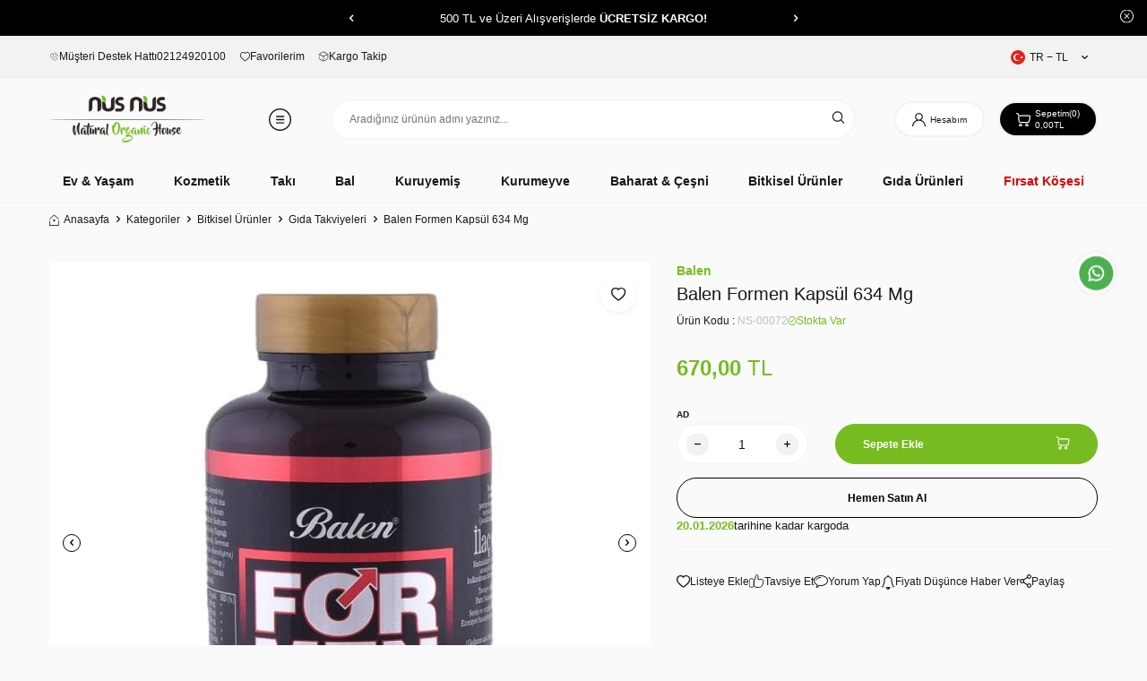

--- FILE ---
content_type: text/html; charset=UTF-8
request_url: https://www.nusnus.com.tr/balen-formen-kapsul-634-mg120-tablet
body_size: 30544
content:
<!DOCTYPE html>
<html lang="tr-TR" >
<head>
<meta charset="utf-8" />
<title>Balen Formen Kapsül 634 Mg Satın Al - Nusnus</title>
<meta name="description" content="Balen Formen Kapsül 634 Mg Nusnus kalitesi ve kapıda ödeme avantajı ile kapınızda!" />
<meta name="copyright" content="T-Soft E-Ticaret Sistemleri" />
<script>window['PRODUCT_DATA'] = [];</script>
<meta name="robots" content="index,follow" /><link rel="canonical" href="https://www.nusnus.com.tr/balen-formen-kapsul-634-mg120-tablet" /><link rel="alternate" hreflang="x-default" href="https://www.nusnus.com.tr/balen-formen-kapsul-634-mg120-tablet" />
<link rel="alternate" hreflang="tr" href="https://www.nusnus.com.tr/balen-formen-kapsul-634-mg120-tablet" />
<meta property="og:image" content="https://www.nusnus.com.tr/balen-formen-kapsul-634-mg120-tablet-gida-takviyeleri-balen-31498-91-O.jpg"/>
                <meta property="og:image:width" content="300" />
                <meta property="og:image:height" content="300" />
                <meta property="og:type" content="product" />
                <meta property="og:title" content="Balen Formen Kapsül 634 Mg Satın Al - Nusnus" />
                <meta property="og:description" content="Balen Formen Kapsül 634 Mg Nusnus kalitesi ve kapıda ödeme avantajı ile kapınızda!" />
                <meta property="product:availability" content="in stock" />
                <meta property="og:url" content="https://www.nusnus.com.tr/balen-formen-kapsul-634-mg120-tablet" />
                <meta property="og:site_name" content="https://www.nusnus.com.tr/" />
                <meta name="twitter:card" content="summary" />
                <meta name="twitter:title" content="Balen Formen Kapsül 634 Mg Satın Al - Nusnus" />
                <meta name="twitter:description" content="Balen Formen Kapsül 634 Mg Nusnus kalitesi ve kapıda ödeme avantajı ile kapınızda!" />
                <meta name="twitter:image" content="https://www.nusnus.com.tr/balen-formen-kapsul-634-mg120-tablet-gida-takviyeleri-balen-31498-91-O.jpg" /><script src="https://accounts.google.com/gsi/client" async defer></script>
<script>const GOOGLE_CLIENT_ID = "1083068051770-unnjaej35d0uv8ks43l8f04gtclq6jo3.apps.googleusercontent.com";</script>
            <script>
                const E_EXPORT_ACTIVE = 1;
                const CART_DROPDOWN_LIST = false;
                const ENDPOINT_PREFIX = '';
                const ENDPOINT_ALLOWED_KEYS = [];
                const SETTINGS = {"KVKK_REQUIRED":1,"NEGATIVE_STOCK":"0","DYNAMIC_LOADING_SHOW_BUTTON":0,"IS_COMMENT_RATE_ACTIVE":1};
                try {
                    var PAGE_TYPE = 'product';
                    var PAGE_ID = 3;
                    var ON_PAGE_READY = [];
                    var THEME_VERSION = 'v5';
                    var THEME_FOLDER = 'v5-nusnus';
                    var MEMBER_INFO = {"ID":0,"CODE":"","FIRST_NAME":"","BIRTH_DATE":"","GENDER":"","LAST_NAME":"","MAIL":"","MAIL_HASH":"","PHONE":"","PHONE_HASH":"","PHONE_HASH_SHA":"","GROUP":0,"TRANSACTION_COUNT":0,"REPRESENTATIVE":"","KVKK":-1,"COUNTRY":"TR","E_COUNTRY":"TR"};
                    var IS_VENDOR = 0;
                    var MOBILE_ACTIVE = false;
                    var CART_COUNT = '0';
                    var CART_TOTAL = '0,00';
                    var SESS_ID = '7cc696e39193afdb73e19a2e56f278fd';
                    var LANGUAGE = 'tr';
                    var CURRENCY = 'TL';
                    var SEP_DEC = ',';
                    var SEP_THO = '.';
                    var DECIMAL_LENGTH = 2;  
                    var SERVICE_INFO = null;
                    var CART_CSRF_TOKEN = 'd464d99721dd4039fea197962118c28b90c61c9e6f564508993ad2439224781e';
                    var CSRF_TOKEN = 'pXIqi+hIED/YoCU9XXF4Se8zPeTVy2l5l2rF4mLIzDY=';
                    
                }
                catch(err) { }
            </script>
            <link rel="preload" as="font" href="/theme/v5/css/fonts/tsoft-icon.woff2?v=1" type="font/woff2" crossorigin>
<link rel="preconnect" href="https://fonts.gstatic.com" crossorigin>
<link rel="preload" as="style" href=""\"\\\"https:\\\\\\\/\\\\\\\/fonts.googleapis.com\\\\\\\/css?family=Mulish:200,300,regular,500,700,800,900,600&display=sans-serif\\\"\""">
<link rel="stylesheet" href=""\"\\\"https:\\\\\\\/\\\\\\\/fonts.googleapis.com\\\\\\\/css?family=Mulish:200,300,regular,500,700,800,900,600&display=sans-serif\\\"\""" media="print" onload="this.media='all'">
<noscript>
<link rel="stylesheet" href=""\"\\\"https:\\\\\\\/\\\\\\\/fonts.googleapis.com\\\\\\\/css?family=Mulish:200,300,regular,500,700,800,900,600&display=sans-serif\\\"\""">
</noscript>
<style>
"\"\\\"\\\"\""
</style>
<link type="text/css" rel="stylesheet" href="/theme/v5/css/tsoft-icon.css?v=1767802191">
<link type="text/css" rel="stylesheet" href="/theme/v5/css/nouislider.min.css?v=1767802191">
<link type="text/css" rel="stylesheet" href="/theme/v5/css/lightgallery.min.css?v=1767802191">
<link type="text/css" rel="stylesheet" href="/theme/v5/css/swiper.min.css?v=1767802191">
<link type="text/css" rel="stylesheet" href="/theme/v5/css/flatpickr.min.css?v=1767802191">
<link type="text/css" rel="stylesheet" href="/theme/v5/css/skeleton.css?v=1767802191">
<link type="text/css" rel="stylesheet" href="/srv/compressed/load/v5/css/tr/3/0.css?v=1767802191&isTablet=0&isMobile=0&userType=Ziyaretci">
<link rel="shortcut icon" href="/Data/EditorFiles/nus_yapr.png?_t=1588257507">
<meta name="viewport" content="width=device-width, initial-scale=1">
<script>
if (navigator.userAgent.indexOf('iPhone') > -1 || PAGE_ID == 91) {
document.querySelector("[name=viewport]").setAttribute('content', 'width=device-width, initial-scale=1, maximum-scale=1');
}
</script>
<script src="/theme/v5/js/callbacks.js?v=1767802191"></script>
<script src="/js/tsoftapps/v5/header.js?v=1767802191"></script>
<link rel="stylesheet" href="https://unpkg.com/swiper/swiper-bundle.min.css" />
<script src="https://unpkg.com/swiper/swiper-bundle.min.js"></script>
<meta name="google-site-verification" content="nir4nUcAfojDRHUqLV80m0eTJv0QUEuPakRMBbOrJ-o" /><span id='t-popup-outer' style="display:none;">
<span id='t-popup-container'>
</span>
</span>
<style type="text/css">
body.t-popup-active{overflow:hidden}#t-popup-outer{display:none;position:fixed;top:0;left:0;width:100%;height:100%;z-index:9999}#t-popup-container{position:absolute;top:0;left:0;width:100%;height:100%;z-index:9999}#t-popup-flexer{position:absolute;top:0;left:0;width:100%;height:100%;display:flex;align-items:center}#t-popup-mask{position:absolute;top:0;left:0;width:100%;height:100%;opacity:.95}#t-popup-inner{position:relative;display:table;width:400px;text-align:center;box-shadow:0 0 10px 0 rgba(40,40,40,.3);overflow:hidden;margin-right:auto;margin-left:auto}#t-popup-close{z-index:4;position:absolute;top:10px;right:10px;width:20px;height:20px;line-height:18px;color:#fff;text-align:center;font-weight:700;background-color:#000;border-radius:10px;cursor:pointer}#t-popup-wrapper{float:left;width:100%}#t-popup-image-link,#t-popup-img{float:left;width:100%}#t-popup-content{float:left;width:100%;line-height:1.4;padding-top:10px;padding-bottom:10px}#t-popup-title,#t-popup-description{float:left;width:100%;box-sizing:border-box;padding:10px}#t-popup-title{font-weight:600}#t-popup-buttons{float:left;width:100%;padding-right:10px;padding-bottom:20px;padding-left:10px;box-sizing:border-box}#t-popup-button{display:table;min-width:100px;padding-right:15px;padding-left:15px;-webkit-transition-timing-function:cubic-bezier(0.200,0.020,0.200,1.000);-moz-transition-timing-function:cubic-bezier(0.200,0.020,0.200,1.000);-ms-transition-timing-function:cubic-bezier(0.200,0.020,0.200,1.000);-o-transition-timing-function:cubic-bezier(0.200,0.020,0.200,1.000);transition-timing-function:cubic-bezier(0.200,0.020,0.200,1.000);-webkit-transition-duration:.5s;-moz-transition-duration:.5s;-ms-transition-duration:.5s;-o-transition-duration:.5s;transition-duration:.5s;margin:5px auto}#t-popup-button:hover{box-shadow:inset 0 0 0 30px rgba(0,0,0,.3)}
</style>
<script type='text/javascript'>
// MULTI POPUP
var MultiPopup = {
data: {{popup_content}},
open: function(delay = 3000){
var openPopup = setTimeout(function(){
$(document).find("#t-popup-outer").css("display", "block");
}, parseInt(delay));
},
close: function(page = '/', timeout = 0){
$(document).on("click", "#t-popup-close", function(){
$(document).find("#t-popup-outer").hide();
clearTimeout(window.openPopup);
});
},
setCookie: function(cookie_name, cookie_value, cookie_expire){
document.cookie = cookie_name + "=" + cookie_value + ";path=/";
},
getCookie: function(cookie_name){
var name = cookie_name + "=";
var decodedCookie = decodeURIComponent(document.cookie);
var ca = decodedCookie.split(';');
for(var i = 0; i < ca.length; i++) {
var c = ca[i];
while (c.charAt(0) == ' ') {
c = c.substring(1);
}
if (c.indexOf(name) == 0) {
return c.substring(name.length, c.length);
}
}
return "";
},
run: function(){
$.each(MultiPopup.data, function(index, data){
if(("http://"+ window.location.hostname + data.page_link) == window.location.href.replace('https', 'http')){
$("#t-popup-outer #t-popup-container").show();
$("#t-popup-outer #t-popup-container").html(data.content);
if(data.timeout > 0){
setInterval(function(){
var cookie = MultiPopup.getCookie('tsoftapps_multi_popup');
if(cookie == ''){
MultiPopup.setCookie("tsoftapps_multi_popup", 1, "");
}else{
MultiPopup.setCookie("tsoftapps_multi_popup", parseInt(cookie) + 1, "");
}
if(cookie > (parseInt(data.timeout) * 60)){
MultiPopup.open(data.delay);
MultiPopup.setCookie("tsoftapps_multi_popup", 1, "");
}
}, parseInt(data.timeout) * 1000);
}
MultiPopup.open(data.delay);
MultiPopup.close(data.page, data.timeout);
}
});
}
}
MultiPopup.run();
</script><meta name="theme-color" content="#91e63d"><meta name="facebook-domain-verification" content="ff59t495rq4k8gmqv8d4tmbe7wg9px" /><!-- T-Soft Apps - v5 Google GTAG - Tracking Code Start -->
<script>
var GOOGLE_APP_HEAD = {
GA4_TRACKING_ID: '{{GA4_TRACKING_ID}}',
params: {
GA4_TRACKING_ID: '{{GA4_TRACKING_ID}}',
GTAG_TRACKING_ID: 'UA-171503734-1',
},
run: () => {
for (const [key, value] of Object.entries(GOOGLE_APP_HEAD.params)) {
GOOGLE_APP_HEAD.params[key] = value === '{{' + key + '}}' || value === '' ? '' : value;
}
let script = document.createElement('script');
script.src = 'https://www.googletagmanager.com/gtag/js?id=' + (GOOGLE_APP_HEAD.params.GA4_TRACKING_ID || GOOGLE_APP_HEAD.params.GTAG_TRACKING_ID);
script.async = true;
document.head.appendChild(script);
}
}
GOOGLE_APP_HEAD.run();
function gtag() {
dataLayer.push(arguments);
}
</script>
<!-- T-Soft Apps - v5 Google GTAG - Tracking Code End --><meta property="og:image" content=""/>
<meta name="twitter:image" content=""/>
<meta itemprop="image" content=""><!-- T-Soft Apps - V5 - Facebook Dönüşümler API - Tracking Code Head Start -->
<script>
if(typeof window.FB_EVENT_ID == 'undefined'){
window.FB_EVENT_ID = "fb_" + new Date().getTime();
}
</script>
<!-- T-Soft Apps - V5 - Facebook Dönüşümler API - Tracking Code Head End --><script>
if(typeof window.FB_EVENT_ID == 'undefined'){
window.FB_EVENT_ID = "fb_" + new Date().getTime();
}
</script><meta name="google-site-verification" content="" />
</head>
<body><script>
var IDNumberApp = {
run: function () {
if (window.LANGUAGE === "tr") {
return false;
}
var loop = setInterval(function () {
var form = document.getElementById('invoiceForm');
var input = document.getElementById('nationality');
var showId = document.querySelector('.showIdentification');
var showId2 = document.getElementById('alan_tckimlikno');
var inputParent = document.querySelector('.showNationality');
console.log(form ? 1 : 0);
console.log(input ? 1 : 0);
if (form && input) {
if (!input.checked) {
showId.style.display = 'none';
showId2.style.display = 'none';
input.click();
inputParent.style.display = 'none';
} else {
if (getComputedStyle(showId).display != 'none') {
showId.style.display = 'none';
inputParent.style.display = 'none';
}
if (getComputedStyle(showId2).display != 'none') {
showId2.style.display = 'none';
inputParent.style.display = 'none';
}
clearInterval(loop);
}
}
}, 500);
}
};
document.addEventListener("DOMContentLoaded", function () {
window.addressCallback = function () {
IDNumberApp.run();
};
document.addEventListener("click", function (event) {
if (event.target.classList.contains("popupWin")) {
IDNumberApp.run();
}
});
});
</script>
<input type="hidden" id="cookie-law" value="0"><div class="w-100 d-flex flex-wrap ">
<div class=" col-12 col-sm-12 col-md-12 col-lg-12 col-xl-12 col-xxl-12 column-253  "><div class="row">
<div id="relation|284" data-id="284" class="relArea col-12 v5-nusnus  folder-header tpl-default "><div class="row">
<div id="whatsapp" class="position-fixed right-0 bottom-50 translate-middle-y mr-2 mb- z-5">
<a class="d-block" target="_blank" href="https://web.whatsapp.com/send?phone=+905523490100 &amp;text=Merhaba bu ürün harika incelemek ister misiniz?">
<img src="https://www.nusnus.com.tr/theme/v5-nusnus/assets/icon/whatsapp.svg" alt="whatsapp" width="55" height="55">
</a>
</div>
<header class="container-fluid position-relative">
<div id="ht-swiper-container" class="row position-relative">
<div class="col-12 bg-black text-white text-center">
<div class="ht-swiper position-relative mx-auto">
<div id="ht-swiper-284" class="swiper-container">
<div class="swiper-wrapper">
<div class="swiper-slide">500 TL ve Üzeri Alışverişlerde <b>ÜCRETSİZ KARGO!</b></div>
<div class="swiper-slide">500 TL ve Üzeri Alışverişlerde <b>ÜCRETSİZ KARGO!</b></div>
<div class="swiper-slide">500 TL ve Üzeri Alışverişlerde <b>ÜCRETSİZ KARGO!</b></div>
</div>
</div>
<div id="ht-swiper-prev-284" class="d-none d-md-flex ht-swiper-button-prev"><i class="ti-arrow-left"></i></div>
<div id="ht-swiper-next-284" class="d-none d-md-flex ht-swiper-button-next"><i class="ti-arrow-right"></i></div>
</div>
</div>
<div id="close-swiper" class="position-absolute right-0 top-50 translate-middle-y mr-1 cursor-pointer z-5">
<img src="https://www.nusnus.com.tr/theme/v5-nusnus/assets/icon/close.svg" alt="close" width="15" height="15">
</div>
</div>
<div class="row">
<div id="header-top" class="container-fluid bg-light d-none d-lg-block py-5px">
<div class="row">
<div class="container">
<div class="row">
<div class="col-auto pl-0">
<div class="d-flex border-left align-items-center">
<a id="customer-support-btn-284" href="tel:02124920100" class="px-1 d-flex gap-5px align-items-center border-right">
<img src="https://www.nusnus.com.tr/theme/v5-nusnus/assets/icon/phone.svg" alt="phone" width="10" height="10">
<span>Müşteri Destek Hattı </span>02124920100
</a>
<nav id="top-menu" class="d-flex justify-content-flex-end border-right">
<ul class="d-flex flex-wrap">
<li class="pr-1 border-right border-light">
<a href="https://www.nusnus.com.tr/uye-alisveris-listesi" class="fw-medium d-flex gap-5px align-items-center ">
<img src="https://www.nusnus.com.tr/Data/img/menu_item/2/tr_img_1_92.svg" width="11" height="10" alt="Favorilerim"> Favorilerim
</a>
</li>
<li class="">
<a href="https://www.nusnus.com.tr/siparis-takip" class="fw-medium d-flex gap-5px align-items-center ">
<img src="https://www.nusnus.com.tr/Data/img/menu_item/3/tr_img_1_93.svg" width="11" height="12" alt="Kargo Takip"> Kargo Takip
</a>
</li>
</ul>
</nav>
</div>
</div>
<div class="col-auto ml-auto d-flex justify-content-end align-items-center">
<div class="dropdown header-language-currency">
<span id="language-currency-btn-284" class="dropdown-title d-flex align-items-center" data-toggle="dropdown">
<img class="language-img border-circle" src="/lang/tr/tr.webp" alt="tr" width="16" height="16">
TR &minus; TL <i class="ti-arrow-down ml-1"></i>
</span>
<div class="dropdown-menu border-round cl-container">
<div class="w-100 pb-1 mb-1 border-bottom ">
<div class="text-content fw-medium mb-1">Dil Seçimi</div>
<div class="d-flex gap-2 align-items-center selected ">
<span class="text-body d-flex align-items-center" data-language="tr" data-toggle="language">
<img class="language-img border-circle mr-1" src="/lang/tr/tr.webp" alt="tr" width="16" height="16">
TR
</span>
<i class="ti-check text-primary d-none"></i>
</div>
<div class="d-flex gap-2 align-items-center ">
<span class="text-body d-flex align-items-center" data-language="en" data-toggle="language">
<img class="language-img border-circle mr-1" src="/lang/en/en.webp" alt="en" width="16" height="16">
EN
</span>
<i class="ti-check text-primary d-none"></i>
</div>
<div class="d-flex gap-2 align-items-center ">
<span class="text-body d-flex align-items-center" data-language="ar" data-toggle="language">
<img class="language-img border-circle mr-1" src="/lang/ar/ar.webp" alt="ar" width="16" height="16">
AR
</span>
<i class="ti-check text-primary d-none"></i>
</div>
</div>
<div class="w-100">
<div class="text-content fw-medium mb-1">Para Birimi</div>
<div class="d-flex gap-2 align-items-center selected ">
<span class="text-content d-flex align-items-center " data-currency="TL" data-toggle="currency">
TL
</span>
<i class="ti-check text-primary d-none"></i>
</div>
<div class="d-flex gap-2 align-items-center ">
<span class="text-content d-flex align-items-center " data-currency="USD" data-toggle="currency">
USD
</span>
<i class="ti-check text-primary d-none"></i>
</div>
<div class="d-flex gap-2 align-items-center ">
<span class="text-content d-flex align-items-center " data-currency="EUR" data-toggle="currency">
EUR
</span>
<i class="ti-check text-primary d-none"></i>
</div>
<div class="d-flex gap-2 align-items-center ">
<span class="text-content d-flex align-items-center " data-currency="SAR" data-toggle="currency">
SAR
</span>
<i class="ti-check text-primary d-none"></i>
</div>
<div class="d-flex gap-2 align-items-center ">
<span class="text-content d-flex align-items-center " data-currency="KWD" data-toggle="currency">
KWD
</span>
<i class="ti-check text-primary d-none"></i>
</div>
<div class="d-flex gap-2 align-items-center ">
<span class="text-content d-flex align-items-center " data-currency="QAR" data-toggle="currency">
QAR
</span>
<i class="ti-check text-primary d-none"></i>
</div>
</div>
</div>
</div>
</div>
</div>
</div>
</div>
</div>
<div id="header-middle" class="w-100">
<div id="header-sticky" class="w-100" data-toggle="sticky" data-parent="#header-middle" data-class="header-sticky" data-scroll="180" data-direction="true" >
<div id="header-main" class="w-100 py-1 bg-body">
<div class="container">
<div class="sticky-inner row align-items-center justify-content-between">
<div class="col-auto d-lg-none">
<a href="#mobile-menu-284" data-toggle="drawer" class="header-mobile-menu-btn cursor-pointer">
<img class="d-block" src="https://www.nusnus.com.tr/theme/v5-nusnus/assets/icon/menu.svg" alt="menu" width="25" height="25">
</a>
</div>
<div class="col-5 col-sm-auto col-lg-3 d-flex align-items-center justify-content-lg-between">
<a href="https://www.nusnus.com.tr/" id="logo">
<p><img src="//nusnus.com.tr/Data/EditorFiles/nusnus/Mail%20Logo/Site%20mail%20Logo.png" alt="Site mail Logo.png (16 KB)" width="470" height="162" /></p>
</a>
<a href="#side-menu-container-284" data-toggle="drawer" id="toggle-menu" class="cursor-pointer d-none d-lg-block">
<img class="d-block" src="https://www.nusnus.com.tr/theme/v5-nusnus/assets/icon/menu.svg" alt="menu" width="25" height="25">
</a>
</div>
<div id="header-search" class="col-12 col-lg-6 order-2 order-lg-0 mt-1 mt-lg-0 pl-1 pl-lg-0">
<form action="/arama" method="get" autocomplete="off" id="search" class="w-100 position-relative">
<input id="live-search" type="search" name="q" placeholder="Aradığınız ürünün adını yazınız..." class="form-control form-control-md border-rounded" data-search="live-search" v-model="searchVal" data-licence="1">
<button type="submit" id="live-search-btn" aria-label="Ara">
<img src="https://www.nusnus.com.tr/theme/v5-nusnus/assets/icon/search.svg" alt="seacrh">
</button>
<div class="bg-white border border-round search-form-list" id="dynamic-search-284" v-if="searchVal.length > 0 && data != ''" v-cloak>
<div class="w-100 p-1 d-flex flex-wrap dynamic-search">
<div class="col-12 col-sm dynamic-search-item p-1" v-if="data.products.length > 0">
<div class="block-title border-bottom border-light">Ürünler
</div>
<ul>
<li v-for="P in data.products">
<a :href="'/' + P.url">
<span class="search-image" v-if="P.image"><img :src="P.image" :alt="P.title"></span>
{{ P.title }}
</a>
</li>
</ul>
</div>
<div class="col-12 col-sm dynamic-search-item p-1" v-if="data.categories.length > 0">
<div class="block-title border-bottom border-light">
Kategoriler</div>
<ul>
<li v-for="C in data.categories">
<a :href="'/' + C.url">
<span class="search-image" v-if="C.image"><img :src="C.image" :alt="C.title"></span>
{{ C.title }}
</a>
</li>
</ul>
</div>
<div class="col-12 col-sm dynamic-search-item p-1" v-if="data.brands.length > 0">
<div class="block-title border-bottom border-light">Markalar
</div>
<ul>
<li v-for="B in data.brands">
<a :href="'/' + B.url">
<span class="search-image" v-if="B.image"><img :src="B.image" :alt="B.title"></span>
{{ B.title }}
</a>
</li>
</ul>
</div>
<div class="col-12 col-sm dynamic-search-item p-1" v-if="data.combines.length > 0">
<div class="block-title border-bottom border-light">Kombinler
</div>
<ul>
<li v-for="C in data.combines">
<a :href="'/' + C.url">
<span class="search-image" v-if="C.image"><img :src="C.image" :alt="C.title"></span>
{{ C.title }}
</a>
</li>
</ul>
</div>
<div class="dynamic-search-item p-1" v-if="data.products.length < 1 && data.categories.length < 1 && data.brands.length < 1 && data.combines.length < 1">
Sonuç bulunamadı.
</div>
</div>
</div>
</form>
</div>
<div id="hm-links" class="col-auto ml-auto ml-lg-0">
<div class="row">
<div class="col-auto px-1 px-lg-0">
<a href="#header-member-panel-284" data-toggle="drawer" class="fw-medium ease hm-link border-rounded bg-white" id="header-account">
<i class="ti-profile-bg"></i>
<span class="d-none d-md-block ml-5px">Hesabım</span>
</a>
</div>
<div class="col-auto">
<a href="#header-cart-panel-284" data-toggle="drawer" class="fw-medium ease position-relative hm-link dark border-rounded" id="header-cart-btn">
<i class="ti-cart-bg"></i>
<div class="d-none d-md-flex flex-direction-column ml-5px">
<div class="d-flex">
<span>Sepetim</span>
<span class="cart-soft">(<span class="cart-soft-count">0</span>)</span>
</div>
<div class="d-flex gap-5px">
<span class="cart-soft-price">0,00</span> TL
</div>
</div>
</a>
</div>
</div>
</div>
</div>
</div>
</div>
<div data-rel="side-menu-container-284" class="drawer-overlay"></div>
<div id="side-menu-container-284" class="drawer-wrapper none-overflow side-menu-container" data-display="overlay" data-position="left">
<div class="drawer-header d-flex justify-content-between align-items-center p-2 border-bottom">
<div class="d-flex align-items-center gap-1 w-100">
<div>
<img src="https://www.nusnus.com.tr/theme/v5-nusnus/assets/icon/menu.svg" alt="menu" width="25" height="25">
</div>
<div class="drawer-title">
<span>Tüm Kategoriler</span>
<img class="drawer-close" src="https://www.nusnus.com.tr/theme/v5-nusnus/assets/icon/close-dark.svg" alt="close" width="20" height="20">
</div>
</div>
</div>
<nav id="side-menu">
<ul class="d-flex position-relative menu menu-284">
<li id="menu-all-categories-284" class="menu-all-categories">
<div class="w-100 sub-menu fade-in" v-cloak>
<ul class="sub-menu-scroll" v-if="!LOAD">
<li class="w-100 position-relative" v-for="(CAT, index) in CATEGORIES" @mouseover.once="get(CAT.ID,1)">
<a :id="'menu-categories-' + CAT.ID" :href="'/' + CAT.LINK" class="d-flex align-items-center fw-medium" :data-cat-id="CAT.ID" :title="CAT.TITLE">
<div class="cat-img bg-white mr-1" v-if="CAT.IMG1.PATH != ''">
<img width="30" height="30" :src="CAT.IMG1.PATH" :alt="CAT.TITLE">
</div>
<div class="ml-5px">
{{ CAT.TITLE }}
</div>
</a>
<div class="sub-menu-child bg-white border-right border-light" v-if="CATEGORIES_2.length">
<ul class="sub-menu-scroll py-2 flex-shrink-0">
<li class="w-100 px-2" v-for="SUB in CATEGORIES_2">
<a :id="'menu-categories-' + SUB.ID" :href="'/' + SUB.LINK" class="d-flex" :title="SUB.TITLE">{{ SUB.TITLE }}</a>
</li>
</ul>
<div class="flex-shrink-0 h-100 cat-img-two" v-if="CAT.IMG2.PATH">
<img loading="lazy" :src="CAT.IMG2.PATH" :alt="CAT.TITLE" width="335" height="460">
</div>
</div>
</li>
</ul>
</div>
</li>
</ul>
</nav>
</div>
<nav id="main-menu" class="container-fluid position-relative px-0 border-bottom d-none d-lg-block bg-body">
<div class="container">
<ul class="d-flex w-100 justify-content-between menu menu-284">
<li class="d-flex">
<a id="menu-75284" href="https://www.nusnus.com.tr/aksesuar" target="" class="d-flex align-items-center w-100 px-1 text-center fw-bold " title="Ev & Yaşam">
Ev & Yaşam
</a>
<div class="w-100 sub-menu fade-in">
<div class="container">
<div class="row">
<div class="p-2 col-7 ">
<div class="row">
<div class="col-6">
<a id="menu-94284" href="https://www.nusnus.com.tr/cay-ve-kahve-demleme" target="" class="fw-semibold menu-title d-inline-flex align-items-center " title="Çay ve Kahve Demleme">
Çay ve Kahve Demleme
</a>
</div>
<div class="col-6">
<a id="menu-95284" href="https://www.nusnus.com.tr/saray-koleksiyonu" target="" class="fw-semibold menu-title d-inline-flex align-items-center " title="Saray Koleksiyonu">
Saray Koleksiyonu
</a>
</div>
<div class="col-6">
<a id="menu-96284" href="https://www.nusnus.com.tr/ev-aksesuarlari" target="" class="fw-semibold menu-title d-inline-flex align-items-center " title="Ev Aksesuarları">
Ev Aksesuarları
</a>
</div>
<div class="col-6">
<a id="menu-97284" href="https://www.nusnus.com.tr/cay-kahve-takimi" target="" class="fw-semibold menu-title d-inline-flex align-items-center " title="Çay & Kahve Takımı">
Çay & Kahve Takımı
</a>
</div>
<div class="col-6">
<a id="menu-98284" href="https://www.nusnus.com.tr/sofra" target="" class="fw-semibold menu-title d-inline-flex align-items-center " title="Sofra">
Sofra
</a>
</div>
<div class="col-6">
<a id="menu-99284" href="https://www.nusnus.com.tr/ev-aksesuarlari" target="" class="fw-semibold menu-title d-inline-flex align-items-center " title="Ev Aksesuarları">
Ev Aksesuarları
</a>
</div>
<div class="col-6">
<a id="menu-100284" href="https://www.nusnus.com.tr/servis-sunum-urunleri" target="" class="fw-semibold menu-title d-inline-flex align-items-center " title="Servis Sunum Ürünleri">
Servis Sunum Ürünleri
</a>
</div>
<div class="col-6">
<a id="menu-101284" href="https://www.nusnus.com.tr/mutfak-gerecleri" target="" class="fw-semibold menu-title d-inline-flex align-items-center " title="Mutfak Gereçleri">
Mutfak Gereçleri
</a>
</div>
<div class="col-6">
<a id="menu-102284" href="https://www.nusnus.com.tr/cezve" target="" class="fw-semibold menu-title d-inline-flex align-items-center " title="Cezve">
Cezve
</a>
</div>
<div class="col-6">
<a id="menu-103284" href="https://www.nusnus.com.tr/tepsi" target="" class="fw-semibold menu-title d-inline-flex align-items-center " title="Tepsi">
Tepsi
</a>
</div>
</div>
</div>
<div class="col-5 main-menu-img">
<img src="https://www.nusnus.com.tr/Data/img/menu_item/5/tr_img_1_75.jpg" alt="cat-img" width="505" height="225">
</div>
</div>
</div>
</div>
<div class="menu-overlay bg-transparent position-fixed inset"></div>
</li>
<li class="d-flex">
<a id="menu-68284" href="https://www.nusnus.com.tr/kozmetik-kisisel-bakim" target="" class="d-flex align-items-center w-100 px-1 text-center fw-bold " title="Kozmetik">
Kozmetik
</a>
<div class="w-100 sub-menu fade-in">
<div class="container">
<div class="row">
<div class="p-2 col-7 ">
<div class="row">
<div class="col-6">
<a id="menu-1520284" href="https://www.nusnus.com.tr/cilt-bakimi" target="" class="fw-semibold menu-title d-inline-flex align-items-center " title="Cilt Bakımı">
Cilt Bakımı
</a>
</div>
<div class="col-6">
<a id="menu-1521284" href="https://www.nusnus.com.tr/makyaj" target="" class="fw-semibold menu-title d-inline-flex align-items-center " title="Makyaj">
Makyaj
</a>
</div>
<div class="col-6">
<a id="menu-1522284" href="https://www.nusnus.com.tr/parfum-deodorant" target="" class="fw-semibold menu-title d-inline-flex align-items-center " title="Parfüm & Deodorant">
Parfüm & Deodorant
</a>
</div>
<div class="col-6">
<a id="menu-1523284" href="https://www.nusnus.com.tr/kolonya" target="" class="fw-semibold menu-title d-inline-flex align-items-center " title="Kolonya">
Kolonya
</a>
</div>
<div class="col-6">
<a id="menu-1524284" href="https://www.nusnus.com.tr/sac-ve-vucut-bakim-urunleri" target="" class="fw-semibold menu-title d-inline-flex align-items-center " title="Saç ve Vücut Bakım Ürünleri">
Saç ve Vücut Bakım Ürünleri
</a>
</div>
<div class="col-6">
<a id="menu-1527284" href="https://www.nusnus.com.tr/dogal-kokular-esans" target="" class="fw-semibold menu-title d-inline-flex align-items-center " title="Doğal Kokular & Esans">
Doğal Kokular & Esans
</a>
</div>
<div class="col-6">
<a id="menu-1525284" href="https://www.nusnus.com.tr/sabun" target="" class="fw-semibold menu-title d-inline-flex align-items-center " title="Sabun">
Sabun
</a>
</div>
<div class="col-6">
<a id="menu-1526284" href="https://www.nusnus.com.tr/dis-macunu-dis-sagligi-urunleri" target="" class="fw-semibold menu-title d-inline-flex align-items-center " title="Diş Macunu & Diş Sağlığı Ürünleri">
Diş Macunu & Diş Sağlığı Ürünleri
</a>
</div>
<div class="col-6">
<a id="menu-1518284" href="https://www.nusnus.com.tr/oda-kokulari" target="" class="fw-semibold menu-title d-inline-flex align-items-center " title="Oda Kokuları">
Oda Kokuları
</a>
</div>
<div class="col-6">
<a id="menu-1519284" href="https://www.nusnus.com.tr/anne-bebek" target="" class="fw-semibold menu-title d-inline-flex align-items-center " title="Anne Bebek">
Anne Bebek
</a>
</div>
</div>
</div>
<div class="col-5 main-menu-img">
<img src="https://www.nusnus.com.tr/Data/img/menu_item/8/tr_img_1_68.jpg" alt="cat-img" width="505" height="225">
</div>
</div>
</div>
</div>
<div class="menu-overlay bg-transparent position-fixed inset"></div>
</li>
<li class="d-flex">
<a id="menu-69284" href="https://www.nusnus.com.tr/taki" target="" class="d-flex align-items-center w-100 px-1 text-center fw-bold " title="Takı">
Takı
</a>
<div class="w-100 sub-menu fade-in">
<div class="container">
<div class="row">
<div class="p-2 col-7 ">
<div class="row">
<div class="col-6">
<a id="menu-1530284" href="https://www.nusnus.com.tr/bayan" target="" class="fw-semibold menu-title d-inline-flex align-items-center " title="Kadın">
Kadın
</a>
</div>
<div class="col-6">
<a id="menu-1531284" href="https://www.nusnus.com.tr/erkek" target="" class="fw-semibold menu-title d-inline-flex align-items-center " title="Erkek">
Erkek
</a>
</div>
</div>
</div>
<div class="col-5 main-menu-img">
<img src="https://www.nusnus.com.tr/Data/img/menu_item/9/tr_img_1_69.jpg" alt="cat-img" width="505" height="225">
</div>
</div>
</div>
</div>
<div class="menu-overlay bg-transparent position-fixed inset"></div>
</li>
<li class="d-flex">
<a id="menu-70284" href="https://www.nusnus.com.tr/bal-ve-ari-urunleri" target="" class="d-flex align-items-center w-100 px-1 text-center fw-bold " title="Bal">
Bal
</a>
<div class="w-100 sub-menu fade-in">
<div class="container">
<div class="row">
<div class="p-2 col-7 ">
<div class="row">
<div class="col-6">
<a id="menu-1538284" href="https://www.nusnus.com.tr/organik-ve-dogal-bal" target="" class="fw-semibold menu-title d-inline-flex align-items-center " title="Doğal Bal">
Doğal Bal
</a>
</div>
<div class="col-6">
<a id="menu-1539284" href="https://www.nusnus.com.tr/ari-urunleri" target="" class="fw-semibold menu-title d-inline-flex align-items-center " title="Arı Ürünleri">
Arı Ürünleri
</a>
</div>
<div class="col-6">
<a id="menu-1680284" href="https://www.nusnus.com.tr/organik-bal" target="" class="fw-semibold menu-title d-inline-flex align-items-center " title="Organik Bal">
Organik Bal
</a>
</div>
</div>
</div>
<div class="col-5 main-menu-img">
<img src="https://www.nusnus.com.tr/Data/img/menu_item/0/tr_img_1_70.jpg" alt="cat-img" width="505" height="225">
</div>
</div>
</div>
</div>
<div class="menu-overlay bg-transparent position-fixed inset"></div>
</li>
<li class="d-flex">
<a id="menu-71284" href="https://www.nusnus.com.tr/kuruyemis" target="" class="d-flex align-items-center w-100 px-1 text-center fw-bold " title="Kuruyemiş">
Kuruyemiş
</a>
<div class="w-100 sub-menu fade-in">
<div class="container">
<div class="row">
<div class="p-2 col-7 ">
<div class="row">
<div class="col-6">
<a id="menu-1540284" href="https://www.nusnus.com.tr/kavrulmus-kuruyemis" target="" class="fw-semibold menu-title d-inline-flex align-items-center " title="Kavrulmuş Kuruyemiş">
Kavrulmuş Kuruyemiş
</a>
</div>
<div class="col-6">
<a id="menu-1541284" href="https://www.nusnus.com.tr/cig-kuruyemis" target="" class="fw-semibold menu-title d-inline-flex align-items-center " title="Çiğ Kuruyemiş">
Çiğ Kuruyemiş
</a>
</div>
</div>
</div>
<div class="col-5 main-menu-img">
<img src="https://www.nusnus.com.tr/Data/img/menu_item/1/tr_img_1_71.png" alt="cat-img" width="505" height="225">
</div>
</div>
</div>
</div>
<div class="menu-overlay bg-transparent position-fixed inset"></div>
</li>
<li class="d-flex">
<a id="menu-72284" href="https://www.nusnus.com.tr/kuru-meyve" target="" class="d-flex align-items-center w-100 px-1 text-center fw-bold " title="Kurumeyve">
Kurumeyve
</a>
<div class="w-100 sub-menu fade-in">
<div class="container">
<div class="row">
<div class="p-2 col-7 ">
<div class="row">
<div class="col-6">
<a id="menu-1487284" href="https://www.nusnus.com.tr/naturel-kuru-meyve" target="" class="fw-semibold menu-title d-inline-flex align-items-center " title="Naturel Kuru Meyve">
Naturel Kuru Meyve
</a>
</div>
<div class="col-6">
<a id="menu-1486284" href="https://www.nusnus.com.tr/tropikal-kuru-meyve" target="" class="fw-semibold menu-title d-inline-flex align-items-center " title="Tropikal Kuru Meyve">
Tropikal Kuru Meyve
</a>
</div>
<div class="col-6">
<a id="menu-1485284" href="https://www.nusnus.com.tr/paket-kuru-meyve" target="" class="fw-semibold menu-title d-inline-flex align-items-center " title="Paket Kuru Meyve">
Paket Kuru Meyve
</a>
</div>
</div>
</div>
<div class="col-5 main-menu-img">
<img src="https://www.nusnus.com.tr/Data/img/menu_item/2/tr_img_1_72.png" alt="cat-img" width="505" height="225">
</div>
</div>
</div>
</div>
<div class="menu-overlay bg-transparent position-fixed inset"></div>
</li>
<li class="d-flex">
<a id="menu-73284" href="https://www.nusnus.com.tr/baharat-cesni" target="" class="d-flex align-items-center w-100 px-1 text-center fw-bold " title="Baharat & Çeşni">
Baharat & Çeşni
</a>
<div class="w-100 sub-menu fade-in">
<div class="container">
<div class="row">
<div class="p-2 col-7 ">
<div class="row">
<div class="col-6">
<a id="menu-1480284" href="https://www.nusnus.com.tr/karisim-baharatlar" target="" class="fw-semibold menu-title d-inline-flex align-items-center " title="Karışım Baharatlar">
Karışım Baharatlar
</a>
</div>
<div class="col-6">
<a id="menu-1482284" href="https://www.nusnus.com.tr/baharat" target="" class="fw-semibold menu-title d-inline-flex align-items-center " title="Baharat">
Baharat
</a>
</div>
<div class="col-6">
<a id="menu-1481284" href="https://www.nusnus.com.tr/tohumlar" target="" class="fw-semibold menu-title d-inline-flex align-items-center " title="Tohumlar">
Tohumlar
</a>
</div>
<div class="col-6">
<a id="menu-1483284" href="https://www.nusnus.com.tr/paket-baharat-ve-bitki" target="" class="fw-semibold menu-title d-inline-flex align-items-center " title="Paket Baharat ve Bitki">
Paket Baharat ve Bitki
</a>
</div>
</div>
</div>
<div class="col-5 main-menu-img">
<img src="https://www.nusnus.com.tr/Data/img/menu_item/3/tr_img_1_73.jpg" alt="cat-img" width="505" height="225">
</div>
</div>
</div>
</div>
<div class="menu-overlay bg-transparent position-fixed inset"></div>
</li>
<li class="d-flex">
<a id="menu-74284" href="https://www.nusnus.com.tr/bitkisel-urunler" target="" class="d-flex align-items-center w-100 px-1 text-center fw-bold " title="Bitkisel Ürünler">
Bitkisel Ürünler
</a>
<div class="w-100 sub-menu fade-in">
<div class="container">
<div class="row">
<div class="p-2 col-7 ">
<div class="row">
<div class="col-6">
<a id="menu-104284" href="https://www.nusnus.com.tr/bitkisel-dogal-yaglar" target="" class="fw-semibold menu-title d-inline-flex align-items-center " title="Bitkisel Doğal Yağlar">
Bitkisel Doğal Yağlar
</a>
</div>
<div class="col-6">
<a id="menu-105284" href="https://www.nusnus.com.tr/dokme-bitkiler" target="" class="fw-semibold menu-title d-inline-flex align-items-center " title="Dökme Bitkiler">
Dökme Bitkiler
</a>
</div>
<div class="col-6">
<a id="menu-106284" href="https://www.nusnus.com.tr/organik-caylar" target="" class="fw-semibold menu-title d-inline-flex align-items-center " title="Organik Çaylar">
Organik Çaylar
</a>
</div>
<div class="col-6">
<a id="menu-107284" href="https://www.nusnus.com.tr/sirkeler" target="" class="fw-semibold menu-title d-inline-flex align-items-center " title="Sirkeler">
Sirkeler
</a>
</div>
<div class="col-6">
<a id="menu-108284" href="https://www.nusnus.com.tr/bitkisel-dokme-caylar" target="" class="fw-semibold menu-title d-inline-flex align-items-center " title="Bitkisel Dökme Çaylar">
Bitkisel Dökme Çaylar
</a>
</div>
<div class="col-6">
<a id="menu-109284" href="https://www.nusnus.com.tr/bitkisel-sac-bakim-yaglari" target="" class="fw-semibold menu-title d-inline-flex align-items-center " title="Bitkisel Saç Bakım Yağları">
Bitkisel Saç Bakım Yağları
</a>
</div>
<div class="col-6">
<a id="menu-110284" href="https://www.nusnus.com.tr/gida-takviyeleri" target="" class="fw-semibold menu-title d-inline-flex align-items-center " title="Gıda Takviyeleri">
Gıda Takviyeleri
</a>
</div>
<div class="col-6">
<a id="menu-111284" href="https://www.nusnus.com.tr/bitkisel-kremler" target="" class="fw-semibold menu-title d-inline-flex align-items-center " title="Bitkisel Kremler">
Bitkisel Kremler
</a>
</div>
<div class="col-6">
<a id="menu-112284" href="https://www.nusnus.com.tr/bitkisel-masaj-yaglari" target="" class="fw-semibold menu-title d-inline-flex align-items-center " title="Bitkisel Masaj Yağları">
Bitkisel Masaj Yağları
</a>
</div>
<div class="col-6">
<a id="menu-113284" href="https://www.nusnus.com.tr/bitkisel-masaj-yaglari" target="" class="fw-semibold menu-title d-inline-flex align-items-center " title="Bitkisel Masaj Yağları">
Bitkisel Masaj Yağları
</a>
</div>
</div>
</div>
<div class="col-5 main-menu-img">
<img src="https://www.nusnus.com.tr/Data/img/menu_item/4/tr_img_1_74.png" alt="cat-img" width="505" height="225">
</div>
</div>
</div>
</div>
<div class="menu-overlay bg-transparent position-fixed inset"></div>
</li>
<li class="d-flex">
<a id="menu-76284" href="https://www.nusnus.com.tr/gida-urunleri" target="" class="d-flex align-items-center w-100 px-1 text-center fw-bold " title="Gıda Ürünleri">
Gıda Ürünleri
</a>
<div class="w-100 sub-menu fade-in">
<div class="container">
<div class="row">
<div class="p-2 col-7 ">
<div class="row">
<div class="col-6">
<a id="menu-114284" href="https://www.nusnus.com.tr/kahve-sahlep" target="" class="fw-semibold menu-title d-inline-flex align-items-center " title="Kahve">
Kahve
</a>
</div>
<div class="col-6">
<a id="menu-115284" href="https://www.nusnus.com.tr/zeytinyagi" target="" class="fw-semibold menu-title d-inline-flex align-items-center " title="Zeytinyağı">
Zeytinyağı
</a>
</div>
<div class="col-6">
<a id="menu-116284" href="https://www.nusnus.com.tr/gurme-urunler" target="" class="fw-semibold menu-title d-inline-flex align-items-center " title="Gurme Ürünler">
Gurme Ürünler
</a>
</div>
<div class="col-6">
<a id="menu-117284" href="https://www.nusnus.com.tr/organik-urunler" target="" class="fw-semibold menu-title d-inline-flex align-items-center " title="Organik Ürünler">
Organik Ürünler
</a>
</div>
<div class="col-6">
<a id="menu-118284" href="https://www.nusnus.com.tr/damla-sakizi" target="" class="fw-semibold menu-title d-inline-flex align-items-center " title="Damla Sakızı">
Damla Sakızı
</a>
</div>
<div class="col-6">
<a id="menu-119284" href="https://www.nusnus.com.tr/recel" target="" class="fw-semibold menu-title d-inline-flex align-items-center " title="Reçel">
Reçel
</a>
</div>
<div class="col-6">
<a id="menu-120284" href="https://www.nusnus.com.tr/pekmezler" target="" class="fw-semibold menu-title d-inline-flex align-items-center " title="Pekmezler">
Pekmezler
</a>
</div>
<div class="col-6">
<a id="menu-121284" href="https://www.nusnus.com.tr/soslar" target="" class="fw-semibold menu-title d-inline-flex align-items-center " title="Soslar">
Soslar
</a>
</div>
</div>
</div>
<div class="col-5 main-menu-img">
<img src="https://www.nusnus.com.tr/Data/img/menu_item/6/tr_img_1_76.png" alt="cat-img" width="505" height="225">
</div>
</div>
</div>
</div>
<div class="menu-overlay bg-transparent position-fixed inset"></div>
</li>
<li class="d-flex">
<a id="menu-78284" href="https://www.nusnus.com.tr/" target="" class="d-flex align-items-center w-100 px-1 text-center fw-bold text-danger" title="Fırsat Köşesi">
Fırsat Köşesi
</a>
</li>
</ul>
</div>
</nav>
</div>
</div>
</div>
</header>
<div data-rel="mobile-menu-284" class="drawer-overlay"></div>
<div id="mobile-menu-284" class="drawer-wrapper mobile-menu" data-display="overlay" data-position="left">
<div class="drawer-header d-flex justify-content-between align-items-center p-2 border-bottom gap-1 bg-black w-100">
<div class="drawer-title">
<span class="text-white">Menü</span>
<img class="drawer-close" id="mobile-menu-close" src="https://www.nusnus.com.tr/theme/v5-nusnus/assets/icon/close.svg" alt="close" width="20" height="20">
</div>
</div>
<nav class="w-100 mb-2 drawer-menu mobile-drawer">
<ul class="w-100 clearfix">
<li class="w-100 border-bottom">
<a href="#drawer-menu-75" id="mobile-menu-75" data-toggle="drawer"
class="d-flex align-items-center fw-medium menu-item ">
<img class="menu-img" src="https://www.nusnus.com.tr/Data/img/menu_item/5/tr_img_1_75.jpg" width="30" height="30" alt="Ev & Yaşam"> Ev & Yaşam
<span class="ml-auto">
<i class="ti-arrow-right"></i>
</span>
</a>
<div id="drawer-menu-75" data-display="overlay" data-position="left" class="drawer-wrapper">
<div class="w-100 mb-2">
<div class="d-flex align-items-center fw-medium text-white bg-black border-bottom py-2 mb-2 position-relative mobile-menu-title sub-drawer-close px-2"
data-rel="drawer-menu-75">
<i class="ti-arrow-left mr-2"></i>
Ev & Yaşam
</div>
<ul class="clearfix w-100">
<li class="w-100">
<a href="#drawer-menu-94" id="mobile-menu-94" data-toggle="drawer"
class="d-flex align-items-center fw-medium sub-menu-item ">
Çay ve Kahve Demleme
<span class="ml-auto">
<i class="ti-arrow-right"></i>
</span>
</a>
<div id="drawer-menu-94" data-display="overlay" data-position="left"
class="drawer-wrapper">
<div class="w-100 mb-2">
<div class="d-flex align-items-center fw-medium text-white bg-black border-bottom py-2 mb-2 position-relative mobile-menu-title sub-drawer-close px-2"
data-rel="drawer-menu-94">
<i class="ti-arrow-left mr-2"></i>
Çay ve Kahve Demleme
</div>
<ul class="clearfix w-100">
<li class="w-100">
<a id="mobile-menu-1765" href="https://www.nusnus.com.tr/demlik"
target=""
class="d-flex align-items-center fw-medium sub-menu-item "
title="Demlik">
Demlik
</a>
</li>
<li class="w-100">
<a id="mobile-menu-1700" href="https://www.nusnus.com.tr/moka-pot"
target=""
class="d-flex align-items-center fw-medium sub-menu-item "
title="Moka Pot">
Moka Pot
</a>
</li>
<li class="w-100">
<a id="mobile-all-menu-94" href="https://www.nusnus.com.tr/cay-ve-kahve-demleme"
class="d-flex align-items-center fw-medium text-primary sub-menu-item"
title="Tümünü Gör">Tümünü Gör</a>
</li>
</ul>
</div>
</div>
</li>
<li class="w-100">
<a href="#drawer-menu-95" id="mobile-menu-95" data-toggle="drawer"
class="d-flex align-items-center fw-medium sub-menu-item ">
Saray Koleksiyonu
<span class="ml-auto">
<i class="ti-arrow-right"></i>
</span>
</a>
<div id="drawer-menu-95" data-display="overlay" data-position="left"
class="drawer-wrapper">
<div class="w-100 mb-2">
<div class="d-flex align-items-center fw-medium text-white bg-black border-bottom py-2 mb-2 position-relative mobile-menu-title sub-drawer-close px-2"
data-rel="drawer-menu-95">
<i class="ti-arrow-left mr-2"></i>
Saray Koleksiyonu
</div>
<ul class="clearfix w-100">
<li class="w-100">
<a id="mobile-menu-1554" href="https://www.nusnus.com.tr/osmanli"
target=""
class="d-flex align-items-center fw-medium sub-menu-item "
title="Osmanlı">
Osmanlı
</a>
</li>
<li class="w-100">
<a id="mobile-menu-1555" href="https://www.nusnus.com.tr/telkari"
target=""
class="d-flex align-items-center fw-medium sub-menu-item "
title="Telkari">
Telkari
</a>
</li>
<li class="w-100">
<a id="mobile-menu-1711" href="https://www.nusnus.com.tr/sekerlik"
target=""
class="d-flex align-items-center fw-medium sub-menu-item "
title="Şekerlik">
Şekerlik
</a>
</li>
<li class="w-100">
<a id="mobile-menu-1712" href="https://www.nusnus.com.tr/dekoratif-tabak-kase"
target=""
class="d-flex align-items-center fw-medium sub-menu-item "
title="Dekoratif Tabak & Kase">
Dekoratif Tabak & Kase
</a>
</li>
<li class="w-100">
<a id="mobile-all-menu-95" href="https://www.nusnus.com.tr/saray-koleksiyonu"
class="d-flex align-items-center fw-medium text-primary sub-menu-item"
title="Tümünü Gör">Tümünü Gör</a>
</li>
</ul>
</div>
</div>
</li>
<li class="w-100">
<a href="#drawer-menu-96" id="mobile-menu-96" data-toggle="drawer"
class="d-flex align-items-center fw-medium sub-menu-item ">
Ev Aksesuarları
<span class="ml-auto">
<i class="ti-arrow-right"></i>
</span>
</a>
<div id="drawer-menu-96" data-display="overlay" data-position="left"
class="drawer-wrapper">
<div class="w-100 mb-2">
<div class="d-flex align-items-center fw-medium text-white bg-black border-bottom py-2 mb-2 position-relative mobile-menu-title sub-drawer-close px-2"
data-rel="drawer-menu-96">
<i class="ti-arrow-left mr-2"></i>
Ev Aksesuarları
</div>
<ul class="clearfix w-100">
<li class="w-100">
<a id="mobile-menu-1754" href="https://www.nusnus.com.tr/aynalar"
target=""
class="d-flex align-items-center fw-medium sub-menu-item "
title="Aynalar">
Aynalar
</a>
</li>
<li class="w-100">
<a id="mobile-menu-1556" href="https://www.nusnus.com.tr/ev-dekorasyon"
target=""
class="d-flex align-items-center fw-medium sub-menu-item "
title="Ev Dekorasyon">
Ev Dekorasyon
</a>
</li>
<li class="w-100">
<a id="mobile-menu-1558" href="https://www.nusnus.com.tr/caydanlik"
target=""
class="d-flex align-items-center fw-medium sub-menu-item "
title="Çaydanlık">
Çaydanlık
</a>
</li>
<li class="w-100">
<a id="mobile-menu-1557" href="https://www.nusnus.com.tr/mumluklar"
target=""
class="d-flex align-items-center fw-medium sub-menu-item "
title="Mumluklar">
Mumluklar
</a>
</li>
<li class="w-100">
<a id="mobile-all-menu-96" href="https://www.nusnus.com.tr/ev-aksesuarlari"
class="d-flex align-items-center fw-medium text-primary sub-menu-item"
title="Tümünü Gör">Tümünü Gör</a>
</li>
</ul>
</div>
</div>
</li>
<li class="w-100">
<a href="#drawer-menu-97" id="mobile-menu-97" data-toggle="drawer"
class="d-flex align-items-center fw-medium sub-menu-item ">
Çay & Kahve Takımı
<span class="ml-auto">
<i class="ti-arrow-right"></i>
</span>
</a>
<div id="drawer-menu-97" data-display="overlay" data-position="left"
class="drawer-wrapper">
<div class="w-100 mb-2">
<div class="d-flex align-items-center fw-medium text-white bg-black border-bottom py-2 mb-2 position-relative mobile-menu-title sub-drawer-close px-2"
data-rel="drawer-menu-97">
<i class="ti-arrow-left mr-2"></i>
Çay & Kahve Takımı
</div>
<ul class="clearfix w-100">
<li class="w-100">
<a id="mobile-menu-1550" href="https://www.nusnus.com.tr/cay-takimi"
target=""
class="d-flex align-items-center fw-medium sub-menu-item "
title="Çay Takımı">
Çay Takımı
</a>
</li>
<li class="w-100">
<a id="mobile-menu-1551" href="https://www.nusnus.com.tr/turk-kahvesi-fincani"
target=""
class="d-flex align-items-center fw-medium sub-menu-item "
title="Türk Kahvesi Fincanı">
Türk Kahvesi Fincanı
</a>
</li>
<li class="w-100">
<a id="mobile-menu-1553" href="https://www.nusnus.com.tr/mirra-1553"
target=""
class="d-flex align-items-center fw-medium sub-menu-item "
title="Mırra">
Mırra
</a>
</li>
<li class="w-100">
<a id="mobile-menu-1552" href="https://www.nusnus.com.tr/cay-kasiklari"
target=""
class="d-flex align-items-center fw-medium sub-menu-item "
title="Çay Kaşıkları">
Çay Kaşıkları
</a>
</li>
<li class="w-100">
<a id="mobile-all-menu-97" href="https://www.nusnus.com.tr/cay-kahve-takimi"
class="d-flex align-items-center fw-medium text-primary sub-menu-item"
title="Tümünü Gör">Tümünü Gör</a>
</li>
</ul>
</div>
</div>
</li>
<li class="w-100">
<a href="#drawer-menu-98" id="mobile-menu-98" data-toggle="drawer"
class="d-flex align-items-center fw-medium sub-menu-item ">
Sofra
<span class="ml-auto">
<i class="ti-arrow-right"></i>
</span>
</a>
<div id="drawer-menu-98" data-display="overlay" data-position="left"
class="drawer-wrapper">
<div class="w-100 mb-2">
<div class="d-flex align-items-center fw-medium text-white bg-black border-bottom py-2 mb-2 position-relative mobile-menu-title sub-drawer-close px-2"
data-rel="drawer-menu-98">
<i class="ti-arrow-left mr-2"></i>
Sofra
</div>
<ul class="clearfix w-100">
<li class="w-100">
<a id="mobile-menu-1739" href="https://www.nusnus.com.tr/cerezlik"
target=""
class="d-flex align-items-center fw-medium sub-menu-item "
title="Çerezlik">
Çerezlik
</a>
</li>
<li class="w-100">
<a id="mobile-menu-1764" href="https://www.nusnus.com.tr/saklama-kabi"
target=""
class="d-flex align-items-center fw-medium sub-menu-item "
title="Saklama Kabı">
Saklama Kabı
</a>
</li>
<li class="w-100">
<a id="mobile-menu-1785" href="https://www.nusnus.com.tr/baharat-ogutucu"
target=""
class="d-flex align-items-center fw-medium sub-menu-item "
title="Baharat Öğütücü">
Baharat Öğütücü
</a>
</li>
<li class="w-100">
<a id="mobile-menu-1760" href="https://www.nusnus.com.tr/kupa-kupa-takimi"
target=""
class="d-flex align-items-center fw-medium sub-menu-item "
title="Kupa & Kupa Takımı">
Kupa & Kupa Takımı
</a>
</li>
<li class="w-100">
<a id="mobile-menu-1549" href="https://www.nusnus.com.tr/bardakkadeh"
target=""
class="d-flex align-items-center fw-medium sub-menu-item "
title="Bardak&Kadeh">
Bardak&Kadeh
</a>
</li>
<li class="w-100">
<a id="mobile-menu-1690" href="https://www.nusnus.com.tr/catal-kasik-bicaklar"
target=""
class="d-flex align-items-center fw-medium sub-menu-item "
title="Çatal, Kaşık & Bıçaklar">
Çatal, Kaşık & Bıçaklar
</a>
</li>
<li class="w-100">
<a id="mobile-menu-1705" href="https://www.nusnus.com.tr/surahi-karaf"
target=""
class="d-flex align-items-center fw-medium sub-menu-item "
title="Sürahi & Karaf">
Sürahi & Karaf
</a>
</li>
<li class="w-100">
<a id="mobile-menu-1726" href="https://www.nusnus.com.tr/sekerlik-1726"
target=""
class="d-flex align-items-center fw-medium sub-menu-item "
title="Şekerlik">
Şekerlik
</a>
</li>
<li class="w-100">
<a id="mobile-menu-1727" href="https://www.nusnus.com.tr/kase"
target=""
class="d-flex align-items-center fw-medium sub-menu-item "
title="Kase">
Kase
</a>
</li>
<li class="w-100">
<a id="mobile-menu-1728" href="https://www.nusnus.com.tr/bardak-altligi"
target=""
class="d-flex align-items-center fw-medium sub-menu-item "
title="Bardak Altlığı">
Bardak Altlığı
</a>
</li>
<li class="w-100">
<a id="mobile-menu-1729" href="https://www.nusnus.com.tr/kulluk"
target=""
class="d-flex align-items-center fw-medium sub-menu-item "
title="Küllük">
Küllük
</a>
</li>
<li class="w-100">
<a id="mobile-menu-1738" href="https://www.nusnus.com.tr/tabak"
target=""
class="d-flex align-items-center fw-medium sub-menu-item "
title="Tabak">
Tabak
</a>
</li>
<li class="w-100">
<a id="mobile-all-menu-98" href="https://www.nusnus.com.tr/sofra"
class="d-flex align-items-center fw-medium text-primary sub-menu-item"
title="Tümünü Gör">Tümünü Gör</a>
</li>
</ul>
</div>
</div>
</li>
<li class="w-100">
<a href="#drawer-menu-99" id="mobile-menu-99" data-toggle="drawer"
class="d-flex align-items-center fw-medium sub-menu-item ">
Ev Aksesuarları
<span class="ml-auto">
<i class="ti-arrow-right"></i>
</span>
</a>
<div id="drawer-menu-99" data-display="overlay" data-position="left"
class="drawer-wrapper">
<div class="w-100 mb-2">
<div class="d-flex align-items-center fw-medium text-white bg-black border-bottom py-2 mb-2 position-relative mobile-menu-title sub-drawer-close px-2"
data-rel="drawer-menu-99">
<i class="ti-arrow-left mr-2"></i>
Ev Aksesuarları
</div>
<ul class="clearfix w-100">
<li class="w-100">
<a id="mobile-menu-1754" href="https://www.nusnus.com.tr/aynalar"
target=""
class="d-flex align-items-center fw-medium sub-menu-item "
title="Aynalar">
Aynalar
</a>
</li>
<li class="w-100">
<a id="mobile-menu-1556" href="https://www.nusnus.com.tr/ev-dekorasyon"
target=""
class="d-flex align-items-center fw-medium sub-menu-item "
title="Ev Dekorasyon">
Ev Dekorasyon
</a>
</li>
<li class="w-100">
<a id="mobile-menu-1558" href="https://www.nusnus.com.tr/caydanlik"
target=""
class="d-flex align-items-center fw-medium sub-menu-item "
title="Çaydanlık">
Çaydanlık
</a>
</li>
<li class="w-100">
<a id="mobile-menu-1557" href="https://www.nusnus.com.tr/mumluklar"
target=""
class="d-flex align-items-center fw-medium sub-menu-item "
title="Mumluklar">
Mumluklar
</a>
</li>
<li class="w-100">
<a id="mobile-all-menu-99" href="https://www.nusnus.com.tr/ev-aksesuarlari"
class="d-flex align-items-center fw-medium text-primary sub-menu-item"
title="Tümünü Gör">Tümünü Gör</a>
</li>
</ul>
</div>
</div>
</li>
<li class="w-100">
<a id="mobile-menu-100" href="https://www.nusnus.com.tr/servis-sunum-urunleri" target=""
class="d-flex align-items-center fw-medium sub-menu-item "
title="Servis Sunum Ürünleri">
Servis Sunum Ürünleri
</a>
</li>
<li class="w-100">
<a id="mobile-menu-101" href="https://www.nusnus.com.tr/mutfak-gerecleri" target=""
class="d-flex align-items-center fw-medium sub-menu-item "
title="Mutfak Gereçleri">
Mutfak Gereçleri
</a>
</li>
<li class="w-100">
<a id="mobile-menu-102" href="https://www.nusnus.com.tr/cezve" target=""
class="d-flex align-items-center fw-medium sub-menu-item "
title="Cezve">
Cezve
</a>
</li>
<li class="w-100">
<a id="mobile-menu-103" href="https://www.nusnus.com.tr/tepsi" target=""
class="d-flex align-items-center fw-medium sub-menu-item "
title="Tepsi">
Tepsi
</a>
</li>
<li class="w-100">
<a id="mobile-all-menu-75" href="https://www.nusnus.com.tr/aksesuar"
class="d-flex align-items-center fw-medium text-primary sub-menu-item"
title="Tümünü Gör">Tümünü Gör</a>
</li>
</ul>
</div>
</div>
</li>
<li class="w-100 border-bottom">
<a href="#drawer-menu-68" id="mobile-menu-68" data-toggle="drawer"
class="d-flex align-items-center fw-medium menu-item ">
<img class="menu-img" src="https://www.nusnus.com.tr/Data/img/menu_item/8/tr_img_1_68.jpg" width="30" height="30" alt="Kozmetik"> Kozmetik
<span class="ml-auto">
<i class="ti-arrow-right"></i>
</span>
</a>
<div id="drawer-menu-68" data-display="overlay" data-position="left" class="drawer-wrapper">
<div class="w-100 mb-2">
<div class="d-flex align-items-center fw-medium text-white bg-black border-bottom py-2 mb-2 position-relative mobile-menu-title sub-drawer-close px-2"
data-rel="drawer-menu-68">
<i class="ti-arrow-left mr-2"></i>
Kozmetik
</div>
<ul class="clearfix w-100">
<li class="w-100">
<a href="#drawer-menu-1520" id="mobile-menu-1520" data-toggle="drawer"
class="d-flex align-items-center fw-medium sub-menu-item ">
Cilt Bakımı
<span class="ml-auto">
<i class="ti-arrow-right"></i>
</span>
</a>
<div id="drawer-menu-1520" data-display="overlay" data-position="left"
class="drawer-wrapper">
<div class="w-100 mb-2">
<div class="d-flex align-items-center fw-medium text-white bg-black border-bottom py-2 mb-2 position-relative mobile-menu-title sub-drawer-close px-2"
data-rel="drawer-menu-1520">
<i class="ti-arrow-left mr-2"></i>
Cilt Bakımı
</div>
<ul class="clearfix w-100">
<li class="w-100">
<a id="mobile-menu-1724" href="https://www.nusnus.com.tr/cilt-bakim-seti"
target=""
class="d-flex align-items-center fw-medium sub-menu-item "
title="Cilt Bakım Seti">
Cilt Bakım Seti
</a>
</li>
<li class="w-100">
<a id="mobile-menu-1562" href="https://www.nusnus.com.tr/yaslanma-ve-kirisiklik-karsiti"
target=""
class="d-flex align-items-center fw-medium sub-menu-item "
title="Yaşlanma ve Kırışıklık Karşıtı">
Yaşlanma ve Kırışıklık Karşıtı
</a>
</li>
<li class="w-100">
<a id="mobile-menu-1574" href="https://www.nusnus.com.tr/nemlendirici-krem"
target=""
class="d-flex align-items-center fw-medium sub-menu-item "
title="Nemlendirici Krem">
Nemlendirici Krem
</a>
</li>
<li class="w-100">
<a id="mobile-menu-1573" href="https://www.nusnus.com.tr/cilt-serumu"
target=""
class="d-flex align-items-center fw-medium sub-menu-item "
title="Cilt Serumu">
Cilt Serumu
</a>
</li>
<li class="w-100">
<a id="mobile-menu-1567" href="https://www.nusnus.com.tr/goz-kremleri"
target=""
class="d-flex align-items-center fw-medium sub-menu-item "
title="Göz Kremleri">
Göz Kremleri
</a>
</li>
<li class="w-100">
<a id="mobile-menu-1762" href="https://www.nusnus.com.tr/vucut-kremleri"
target=""
class="d-flex align-items-center fw-medium sub-menu-item "
title="Vücut Kremleri">
Vücut Kremleri
</a>
</li>
<li class="w-100">
<a id="mobile-menu-1763" href="https://www.nusnus.com.tr/yuz-kremi"
target=""
class="d-flex align-items-center fw-medium sub-menu-item "
title="Yüz Kremi">
Yüz Kremi
</a>
</li>
<li class="w-100">
<a id="mobile-menu-1566" href="https://www.nusnus.com.tr/yuz-temizleyicileri"
target=""
class="d-flex align-items-center fw-medium sub-menu-item "
title="Yüz Temizleyicileri">
Yüz Temizleyicileri
</a>
</li>
<li class="w-100">
<a id="mobile-menu-1564" href="https://www.nusnus.com.tr/kas-kirpik-bakim-urunleri"
target=""
class="d-flex align-items-center fw-medium sub-menu-item "
title="Kaş Kirpik Bakım Ürünleri">
Kaş Kirpik Bakım Ürünleri
</a>
</li>
<li class="w-100">
<a id="mobile-menu-1563" href="https://www.nusnus.com.tr/dudak-bakimi"
target=""
class="d-flex align-items-center fw-medium sub-menu-item "
title="Dudak Bakımı">
Dudak Bakımı
</a>
</li>
<li class="w-100">
<a id="mobile-menu-1568" href="https://www.nusnus.com.tr/gunes-urunleri"
target=""
class="d-flex align-items-center fw-medium sub-menu-item "
title="Güneş Ürünleri">
Güneş Ürünleri
</a>
</li>
<li class="w-100">
<a id="mobile-menu-1569" href="https://www.nusnus.com.tr/maske-peeling"
target=""
class="d-flex align-items-center fw-medium sub-menu-item "
title="Maske & Peeling">
Maske & Peeling
</a>
</li>
<li class="w-100">
<a id="mobile-menu-1570" href="https://www.nusnus.com.tr/selulit-urunleri"
target=""
class="d-flex align-items-center fw-medium sub-menu-item "
title="Selülit Ürünleri">
Selülit Ürünleri
</a>
</li>
<li class="w-100">
<a id="mobile-menu-1571" href="https://www.nusnus.com.tr/cilt-bakim-aletleri"
target=""
class="d-flex align-items-center fw-medium sub-menu-item "
title="Cilt Bakım Aletleri">
Cilt Bakım Aletleri
</a>
</li>
<li class="w-100">
<a id="mobile-menu-1572" href="https://www.nusnus.com.tr/bakim-yaglari"
target=""
class="d-flex align-items-center fw-medium sub-menu-item "
title="Bakım Yağları">
Bakım Yağları
</a>
</li>
<li class="w-100">
<a id="mobile-menu-1561" href="https://www.nusnus.com.tr/el-tirnak-ve-ayak-bakimi"
target=""
class="d-flex align-items-center fw-medium sub-menu-item "
title="El Tırnak ve Ayak Bakımı">
El Tırnak ve Ayak Bakımı
</a>
</li>
<li class="w-100">
<a id="mobile-menu-1560" href="https://www.nusnus.com.tr/saglik-urunleri"
target=""
class="d-flex align-items-center fw-medium sub-menu-item "
title="Sağlık Ürünleri">
Sağlık Ürünleri
</a>
</li>
<li class="w-100">
<a id="mobile-menu-1565" href="https://www.nusnus.com.tr/tras-ve-agda-urunleri-1565"
target=""
class="d-flex align-items-center fw-medium sub-menu-item "
title="Traş ve Ağda Ürünleri">
Traş ve Ağda Ürünleri
</a>
</li>
<li class="w-100">
<a id="mobile-all-menu-1520" href="https://www.nusnus.com.tr/cilt-bakimi"
class="d-flex align-items-center fw-medium text-primary sub-menu-item"
title="Tümünü Gör">Tümünü Gör</a>
</li>
</ul>
</div>
</div>
</li>
<li class="w-100">
<a href="#drawer-menu-1521" id="mobile-menu-1521" data-toggle="drawer"
class="d-flex align-items-center fw-medium sub-menu-item ">
Makyaj
<span class="ml-auto">
<i class="ti-arrow-right"></i>
</span>
</a>
<div id="drawer-menu-1521" data-display="overlay" data-position="left"
class="drawer-wrapper">
<div class="w-100 mb-2">
<div class="d-flex align-items-center fw-medium text-white bg-black border-bottom py-2 mb-2 position-relative mobile-menu-title sub-drawer-close px-2"
data-rel="drawer-menu-1521">
<i class="ti-arrow-left mr-2"></i>
Makyaj
</div>
<ul class="clearfix w-100">
<li class="w-100">
<a id="mobile-menu-1577" href="https://www.nusnus.com.tr/goz-makyaji"
target=""
class="d-flex align-items-center fw-medium sub-menu-item "
title="Göz Makyajı">
Göz Makyajı
</a>
</li>
<li class="w-100">
<a id="mobile-menu-1578" href="https://www.nusnus.com.tr/dudak-makyaji"
target=""
class="d-flex align-items-center fw-medium sub-menu-item "
title="Dudak Makyajı">
Dudak Makyajı
</a>
</li>
<li class="w-100">
<a id="mobile-menu-1575" href="https://www.nusnus.com.tr/oje-oje-urunleri"
target=""
class="d-flex align-items-center fw-medium sub-menu-item "
title="Oje & Oje Ürünleri">
Oje & Oje Ürünleri
</a>
</li>
<li class="w-100">
<a id="mobile-menu-1579" href="https://www.nusnus.com.tr/aydinlatici"
target=""
class="d-flex align-items-center fw-medium sub-menu-item "
title="Aydınlatıcı">
Aydınlatıcı
</a>
</li>
<li class="w-100">
<a id="mobile-menu-1580" href="https://www.nusnus.com.tr/makyaj-seti"
target=""
class="d-flex align-items-center fw-medium sub-menu-item "
title="Makyaj Seti">
Makyaj Seti
</a>
</li>
<li class="w-100">
<a id="mobile-menu-1581" href="https://www.nusnus.com.tr/fondoten"
target=""
class="d-flex align-items-center fw-medium sub-menu-item "
title="Fondöten">
Fondöten
</a>
</li>
<li class="w-100">
<a id="mobile-menu-1582" href="https://www.nusnus.com.tr/allik"
target=""
class="d-flex align-items-center fw-medium sub-menu-item "
title="Allık">
Allık
</a>
</li>
<li class="w-100">
<a id="mobile-menu-1583" href="https://www.nusnus.com.tr/pudra"
target=""
class="d-flex align-items-center fw-medium sub-menu-item "
title="Pudra">
Pudra
</a>
</li>
<li class="w-100">
<a id="mobile-menu-1576" href="https://www.nusnus.com.tr/makyaj-bazi"
target=""
class="d-flex align-items-center fw-medium sub-menu-item "
title="Makyaj Bazı">
Makyaj Bazı
</a>
</li>
<li class="w-100">
<a id="mobile-menu-1772" href="https://www.nusnus.com.tr/bb-cc-krem"
target=""
class="d-flex align-items-center fw-medium sub-menu-item "
title="BB CC Krem">
BB CC Krem
</a>
</li>
<li class="w-100">
<a id="mobile-all-menu-1521" href="https://www.nusnus.com.tr/makyaj"
class="d-flex align-items-center fw-medium text-primary sub-menu-item"
title="Tümünü Gör">Tümünü Gör</a>
</li>
</ul>
</div>
</div>
</li>
<li class="w-100">
<a href="#drawer-menu-1522" id="mobile-menu-1522" data-toggle="drawer"
class="d-flex align-items-center fw-medium sub-menu-item ">
Parfüm & Deodorant
<span class="ml-auto">
<i class="ti-arrow-right"></i>
</span>
</a>
<div id="drawer-menu-1522" data-display="overlay" data-position="left"
class="drawer-wrapper">
<div class="w-100 mb-2">
<div class="d-flex align-items-center fw-medium text-white bg-black border-bottom py-2 mb-2 position-relative mobile-menu-title sub-drawer-close px-2"
data-rel="drawer-menu-1522">
<i class="ti-arrow-left mr-2"></i>
Parfüm & Deodorant
</div>
<ul class="clearfix w-100">
<li class="w-100">
<a id="mobile-menu-1584" href="https://www.nusnus.com.tr/parfum"
target=""
class="d-flex align-items-center fw-medium sub-menu-item "
title="Parfüm">
Parfüm
</a>
</li>
<li class="w-100">
<a id="mobile-menu-1585" href="https://www.nusnus.com.tr/roll-on-deodorant-1585"
target=""
class="d-flex align-items-center fw-medium sub-menu-item "
title="Roll-On Deodorant">
Roll-On Deodorant
</a>
</li>
<li class="w-100">
<a id="mobile-menu-1586" href="https://www.nusnus.com.tr/vucut-spreyi"
target=""
class="d-flex align-items-center fw-medium sub-menu-item "
title="Vücut Spreyi">
Vücut Spreyi
</a>
</li>
<li class="w-100">
<a id="mobile-all-menu-1522" href="https://www.nusnus.com.tr/parfum-deodorant"
class="d-flex align-items-center fw-medium text-primary sub-menu-item"
title="Tümünü Gör">Tümünü Gör</a>
</li>
</ul>
</div>
</div>
</li>
<li class="w-100">
<a id="mobile-menu-1523" href="https://www.nusnus.com.tr/kolonya" target=""
class="d-flex align-items-center fw-medium sub-menu-item "
title="Kolonya">
Kolonya
</a>
</li>
<li class="w-100">
<a href="#drawer-menu-1524" id="mobile-menu-1524" data-toggle="drawer"
class="d-flex align-items-center fw-medium sub-menu-item ">
Saç ve Vücut Bakım Ürünleri
<span class="ml-auto">
<i class="ti-arrow-right"></i>
</span>
</a>
<div id="drawer-menu-1524" data-display="overlay" data-position="left"
class="drawer-wrapper">
<div class="w-100 mb-2">
<div class="d-flex align-items-center fw-medium text-white bg-black border-bottom py-2 mb-2 position-relative mobile-menu-title sub-drawer-close px-2"
data-rel="drawer-menu-1524">
<i class="ti-arrow-left mr-2"></i>
Saç ve Vücut Bakım Ürünleri
</div>
<ul class="clearfix w-100">
<li class="w-100">
<a id="mobile-menu-1587" href="https://www.nusnus.com.tr/sampuanlar"
target=""
class="d-flex align-items-center fw-medium sub-menu-item "
title="Şampuanlar">
Şampuanlar
</a>
</li>
<li class="w-100">
<a id="mobile-menu-1591" href="https://www.nusnus.com.tr/dus-jeli"
target=""
class="d-flex align-items-center fw-medium sub-menu-item "
title="Duş Jeli">
Duş Jeli
</a>
</li>
<li class="w-100">
<a id="mobile-menu-1590" href="https://www.nusnus.com.tr/sac-kremleri"
target=""
class="d-flex align-items-center fw-medium sub-menu-item "
title="Saç Kremleri">
Saç Kremleri
</a>
</li>
<li class="w-100">
<a id="mobile-menu-1588" href="https://www.nusnus.com.tr/sac-serumlari"
target=""
class="d-flex align-items-center fw-medium sub-menu-item "
title="Saç Serumları">
Saç Serumları
</a>
</li>
<li class="w-100">
<a id="mobile-menu-1589" href="https://www.nusnus.com.tr/sac-bakim-yaglari"
target=""
class="d-flex align-items-center fw-medium sub-menu-item "
title="Saç Bakım Yağları">
Saç Bakım Yağları
</a>
</li>
<li class="w-100">
<a id="mobile-menu-1749" href="https://www.nusnus.com.tr/sac-fircalari-taraklar"
target=""
class="d-flex align-items-center fw-medium sub-menu-item "
title="Saç Fırçaları Taraklar">
Saç Fırçaları Taraklar
</a>
</li>
<li class="w-100">
<a id="mobile-menu-1741" href="https://www.nusnus.com.tr/sac-tonigi"
target=""
class="d-flex align-items-center fw-medium sub-menu-item "
title="Saç Toniği">
Saç Toniği
</a>
</li>
<li class="w-100">
<a id="mobile-all-menu-1524" href="https://www.nusnus.com.tr/sac-ve-vucut-bakim-urunleri"
class="d-flex align-items-center fw-medium text-primary sub-menu-item"
title="Tümünü Gör">Tümünü Gör</a>
</li>
</ul>
</div>
</div>
</li>
<li class="w-100">
<a href="#drawer-menu-1527" id="mobile-menu-1527" data-toggle="drawer"
class="d-flex align-items-center fw-medium sub-menu-item ">
Doğal Kokular & Esans
<span class="ml-auto">
<i class="ti-arrow-right"></i>
</span>
</a>
<div id="drawer-menu-1527" data-display="overlay" data-position="left"
class="drawer-wrapper">
<div class="w-100 mb-2">
<div class="d-flex align-items-center fw-medium text-white bg-black border-bottom py-2 mb-2 position-relative mobile-menu-title sub-drawer-close px-2"
data-rel="drawer-menu-1527">
<i class="ti-arrow-left mr-2"></i>
Doğal Kokular & Esans
</div>
<ul class="clearfix w-100">
<li class="w-100">
<a id="mobile-menu-1596" href="https://www.nusnus.com.tr/esanslar"
target=""
class="d-flex align-items-center fw-medium sub-menu-item "
title="Esanslar">
Esanslar
</a>
</li>
<li class="w-100">
<a id="mobile-menu-1595" href="https://www.nusnus.com.tr/tutsu"
target=""
class="d-flex align-items-center fw-medium sub-menu-item "
title="Tütsü">
Tütsü
</a>
</li>
<li class="w-100">
<a id="mobile-menu-1594" href="https://www.nusnus.com.tr/buhur-1594"
target=""
class="d-flex align-items-center fw-medium sub-menu-item "
title="Buhur">
Buhur
</a>
</li>
<li class="w-100">
<a id="mobile-menu-1593" href="https://www.nusnus.com.tr/dogal-kokular"
target=""
class="d-flex align-items-center fw-medium sub-menu-item "
title="Doğal Kokular">
Doğal Kokular
</a>
</li>
<li class="w-100">
<a id="mobile-menu-1592" href="https://www.nusnus.com.tr/doldurulabilir-esans-siseleri"
target=""
class="d-flex align-items-center fw-medium sub-menu-item "
title="Doldurulabilir Esans Şişeleri">
Doldurulabilir Esans Şişeleri
</a>
</li>
<li class="w-100">
<a id="mobile-all-menu-1527" href="https://www.nusnus.com.tr/dogal-kokular-esans"
class="d-flex align-items-center fw-medium text-primary sub-menu-item"
title="Tümünü Gör">Tümünü Gör</a>
</li>
</ul>
</div>
</div>
</li>
<li class="w-100">
<a id="mobile-menu-1525" href="https://www.nusnus.com.tr/sabun" target=""
class="d-flex align-items-center fw-medium sub-menu-item "
title="Sabun">
Sabun
</a>
</li>
<li class="w-100">
<a href="#drawer-menu-1526" id="mobile-menu-1526" data-toggle="drawer"
class="d-flex align-items-center fw-medium sub-menu-item ">
Diş Macunu & Diş Sağlığı Ürünleri
<span class="ml-auto">
<i class="ti-arrow-right"></i>
</span>
</a>
<div id="drawer-menu-1526" data-display="overlay" data-position="left"
class="drawer-wrapper">
<div class="w-100 mb-2">
<div class="d-flex align-items-center fw-medium text-white bg-black border-bottom py-2 mb-2 position-relative mobile-menu-title sub-drawer-close px-2"
data-rel="drawer-menu-1526">
<i class="ti-arrow-left mr-2"></i>
Diş Macunu & Diş Sağlığı Ürünleri
</div>
<ul class="clearfix w-100">
<li class="w-100">
<a id="mobile-menu-1756" href="https://www.nusnus.com.tr/dis-parlatici-ve-dis-beyazlatma"
target=""
class="d-flex align-items-center fw-medium sub-menu-item "
title="Diş Parlatıcı, Beyazlatma">
Diş Parlatıcı, Beyazlatma
</a>
</li>
<li class="w-100">
<a id="mobile-menu-1693" href="https://www.nusnus.com.tr/dis-macunlari"
target=""
class="d-flex align-items-center fw-medium sub-menu-item "
title="Diş Macunları">
Diş Macunları
</a>
</li>
<li class="w-100">
<a id="mobile-menu-1694" href="https://www.nusnus.com.tr/dis-fircalari"
target=""
class="d-flex align-items-center fw-medium sub-menu-item "
title="Diş Fırçaları">
Diş Fırçaları
</a>
</li>
<li class="w-100">
<a id="mobile-all-menu-1526" href="https://www.nusnus.com.tr/dis-macunu-dis-sagligi-urunleri"
class="d-flex align-items-center fw-medium text-primary sub-menu-item"
title="Tümünü Gör">Tümünü Gör</a>
</li>
</ul>
</div>
</div>
</li>
<li class="w-100">
<a id="mobile-menu-1518" href="https://www.nusnus.com.tr/oda-kokulari" target=""
class="d-flex align-items-center fw-medium sub-menu-item "
title="Oda Kokuları">
Oda Kokuları
</a>
</li>
<li class="w-100">
<a href="#drawer-menu-1519" id="mobile-menu-1519" data-toggle="drawer"
class="d-flex align-items-center fw-medium sub-menu-item ">
Anne Bebek
<span class="ml-auto">
<i class="ti-arrow-right"></i>
</span>
</a>
<div id="drawer-menu-1519" data-display="overlay" data-position="left"
class="drawer-wrapper">
<div class="w-100 mb-2">
<div class="d-flex align-items-center fw-medium text-white bg-black border-bottom py-2 mb-2 position-relative mobile-menu-title sub-drawer-close px-2"
data-rel="drawer-menu-1519">
<i class="ti-arrow-left mr-2"></i>
Anne Bebek
</div>
<ul class="clearfix w-100">
<li class="w-100">
<a id="mobile-menu-1559" href="https://www.nusnus.com.tr/anne-bakim"
target=""
class="d-flex align-items-center fw-medium sub-menu-item "
title="Anne Bakım">
Anne Bakım
</a>
</li>
<li class="w-100">
<a id="mobile-all-menu-1519" href="https://www.nusnus.com.tr/anne-bebek"
class="d-flex align-items-center fw-medium text-primary sub-menu-item"
title="Tümünü Gör">Tümünü Gör</a>
</li>
</ul>
</div>
</div>
</li>
<li class="w-100">
<a id="mobile-all-menu-68" href="https://www.nusnus.com.tr/kozmetik-kisisel-bakim"
class="d-flex align-items-center fw-medium text-primary sub-menu-item"
title="Tümünü Gör">Tümünü Gör</a>
</li>
</ul>
</div>
</div>
</li>
<li class="w-100 border-bottom">
<a href="#drawer-menu-69" id="mobile-menu-69" data-toggle="drawer"
class="d-flex align-items-center fw-medium menu-item ">
<img class="menu-img" src="https://www.nusnus.com.tr/Data/img/menu_item/9/tr_img_1_69.jpg" width="30" height="30" alt="Takı"> Takı
<span class="ml-auto">
<i class="ti-arrow-right"></i>
</span>
</a>
<div id="drawer-menu-69" data-display="overlay" data-position="left" class="drawer-wrapper">
<div class="w-100 mb-2">
<div class="d-flex align-items-center fw-medium text-white bg-black border-bottom py-2 mb-2 position-relative mobile-menu-title sub-drawer-close px-2"
data-rel="drawer-menu-69">
<i class="ti-arrow-left mr-2"></i>
Takı
</div>
<ul class="clearfix w-100">
<li class="w-100">
<a href="#drawer-menu-1530" id="mobile-menu-1530" data-toggle="drawer"
class="d-flex align-items-center fw-medium sub-menu-item ">
Kadın
<span class="ml-auto">
<i class="ti-arrow-right"></i>
</span>
</a>
<div id="drawer-menu-1530" data-display="overlay" data-position="left"
class="drawer-wrapper">
<div class="w-100 mb-2">
<div class="d-flex align-items-center fw-medium text-white bg-black border-bottom py-2 mb-2 position-relative mobile-menu-title sub-drawer-close px-2"
data-rel="drawer-menu-1530">
<i class="ti-arrow-left mr-2"></i>
Kadın
</div>
<ul class="clearfix w-100">
<li class="w-100">
<a id="mobile-menu-1782" href="https://www.nusnus.com.tr/set-ve-takim"
target=""
class="d-flex align-items-center fw-medium sub-menu-item "
title="Set ve Takım">
Set ve Takım
</a>
</li>
<li class="w-100">
<a id="mobile-menu-1616" href="https://www.nusnus.com.tr/kolye"
target=""
class="d-flex align-items-center fw-medium sub-menu-item "
title="Kolye">
Kolye
</a>
</li>
<li class="w-100">
<a id="mobile-menu-1617" href="https://www.nusnus.com.tr/kupe"
target=""
class="d-flex align-items-center fw-medium sub-menu-item "
title="Küpe">
Küpe
</a>
</li>
<li class="w-100">
<a id="mobile-menu-1597" href="https://www.nusnus.com.tr/saat"
target=""
class="d-flex align-items-center fw-medium sub-menu-item "
title="Saat">
Saat
</a>
</li>
<li class="w-100">
<a id="mobile-menu-1689" href="https://www.nusnus.com.tr/bileklik"
target=""
class="d-flex align-items-center fw-medium sub-menu-item "
title="Bileklik">
Bileklik
</a>
</li>
<li class="w-100">
<a id="mobile-all-menu-1530" href="https://www.nusnus.com.tr/bayan"
class="d-flex align-items-center fw-medium text-primary sub-menu-item"
title="Tümünü Gör">Tümünü Gör</a>
</li>
</ul>
</div>
</div>
</li>
<li class="w-100">
<a href="#drawer-menu-1531" id="mobile-menu-1531" data-toggle="drawer"
class="d-flex align-items-center fw-medium sub-menu-item ">
Erkek
<span class="ml-auto">
<i class="ti-arrow-right"></i>
</span>
</a>
<div id="drawer-menu-1531" data-display="overlay" data-position="left"
class="drawer-wrapper">
<div class="w-100 mb-2">
<div class="d-flex align-items-center fw-medium text-white bg-black border-bottom py-2 mb-2 position-relative mobile-menu-title sub-drawer-close px-2"
data-rel="drawer-menu-1531">
<i class="ti-arrow-left mr-2"></i>
Erkek
</div>
<ul class="clearfix w-100">
<li class="w-100">
<a id="mobile-menu-1599" href="https://www.nusnus.com.tr/saat-1599"
target=""
class="d-flex align-items-center fw-medium sub-menu-item "
title="Saat">
Saat
</a>
</li>
<li class="w-100">
<a id="mobile-menu-1598" href="https://www.nusnus.com.tr/yuzuk"
target=""
class="d-flex align-items-center fw-medium sub-menu-item "
title="Yüzük">
Yüzük
</a>
</li>
<li class="w-100">
<a id="mobile-menu-1600" href="https://www.nusnus.com.tr/tesbih-1600"
target=""
class="d-flex align-items-center fw-medium sub-menu-item "
title="Tesbih">
Tesbih
</a>
</li>
<li class="w-100">
<a id="mobile-menu-1688" href="https://www.nusnus.com.tr/erkek-kolye"
target=""
class="d-flex align-items-center fw-medium sub-menu-item "
title="Erkek Kolye">
Erkek Kolye
</a>
</li>
<li class="w-100">
<a id="mobile-all-menu-1531" href="https://www.nusnus.com.tr/erkek"
class="d-flex align-items-center fw-medium text-primary sub-menu-item"
title="Tümünü Gör">Tümünü Gör</a>
</li>
</ul>
</div>
</div>
</li>
<li class="w-100">
<a id="mobile-all-menu-69" href="https://www.nusnus.com.tr/taki"
class="d-flex align-items-center fw-medium text-primary sub-menu-item"
title="Tümünü Gör">Tümünü Gör</a>
</li>
</ul>
</div>
</div>
</li>
<li class="w-100 border-bottom">
<a href="#drawer-menu-70" id="mobile-menu-70" data-toggle="drawer"
class="d-flex align-items-center fw-medium menu-item ">
<img class="menu-img" src="https://www.nusnus.com.tr/Data/img/menu_item/0/tr_img_1_70.jpg" width="30" height="30" alt="Bal"> Bal
<span class="ml-auto">
<i class="ti-arrow-right"></i>
</span>
</a>
<div id="drawer-menu-70" data-display="overlay" data-position="left" class="drawer-wrapper">
<div class="w-100 mb-2">
<div class="d-flex align-items-center fw-medium text-white bg-black border-bottom py-2 mb-2 position-relative mobile-menu-title sub-drawer-close px-2"
data-rel="drawer-menu-70">
<i class="ti-arrow-left mr-2"></i>
Bal
</div>
<ul class="clearfix w-100">
<li class="w-100">
<a id="mobile-menu-1538" href="https://www.nusnus.com.tr/organik-ve-dogal-bal" target=""
class="d-flex align-items-center fw-medium sub-menu-item "
title="Doğal Bal">
Doğal Bal
</a>
</li>
<li class="w-100">
<a id="mobile-menu-1539" href="https://www.nusnus.com.tr/ari-urunleri" target=""
class="d-flex align-items-center fw-medium sub-menu-item "
title="Arı Ürünleri">
Arı Ürünleri
</a>
</li>
<li class="w-100">
<a id="mobile-menu-1680" href="https://www.nusnus.com.tr/organik-bal" target=""
class="d-flex align-items-center fw-medium sub-menu-item "
title="Organik Bal">
Organik Bal
</a>
</li>
<li class="w-100">
<a id="mobile-all-menu-70" href="https://www.nusnus.com.tr/bal-ve-ari-urunleri"
class="d-flex align-items-center fw-medium text-primary sub-menu-item"
title="Tümünü Gör">Tümünü Gör</a>
</li>
</ul>
</div>
</div>
</li>
<li class="w-100 border-bottom">
<a href="#drawer-menu-71" id="mobile-menu-71" data-toggle="drawer"
class="d-flex align-items-center fw-medium menu-item ">
<img class="menu-img" src="https://www.nusnus.com.tr/Data/img/menu_item/1/tr_img_1_71.png" width="30" height="30" alt="Kuruyemiş"> Kuruyemiş
<span class="ml-auto">
<i class="ti-arrow-right"></i>
</span>
</a>
<div id="drawer-menu-71" data-display="overlay" data-position="left" class="drawer-wrapper">
<div class="w-100 mb-2">
<div class="d-flex align-items-center fw-medium text-white bg-black border-bottom py-2 mb-2 position-relative mobile-menu-title sub-drawer-close px-2"
data-rel="drawer-menu-71">
<i class="ti-arrow-left mr-2"></i>
Kuruyemiş
</div>
<ul class="clearfix w-100">
<li class="w-100">
<a id="mobile-menu-1540" href="https://www.nusnus.com.tr/kavrulmus-kuruyemis" target=""
class="d-flex align-items-center fw-medium sub-menu-item "
title="Kavrulmuş Kuruyemiş">
Kavrulmuş Kuruyemiş
</a>
</li>
<li class="w-100">
<a id="mobile-menu-1541" href="https://www.nusnus.com.tr/cig-kuruyemis" target=""
class="d-flex align-items-center fw-medium sub-menu-item "
title="Çiğ Kuruyemiş">
Çiğ Kuruyemiş
</a>
</li>
<li class="w-100">
<a id="mobile-all-menu-71" href="https://www.nusnus.com.tr/kuruyemis"
class="d-flex align-items-center fw-medium text-primary sub-menu-item"
title="Tümünü Gör">Tümünü Gör</a>
</li>
</ul>
</div>
</div>
</li>
<li class="w-100 border-bottom">
<a href="#drawer-menu-72" id="mobile-menu-72" data-toggle="drawer"
class="d-flex align-items-center fw-medium menu-item ">
<img class="menu-img" src="https://www.nusnus.com.tr/Data/img/menu_item/2/tr_img_1_72.png" width="30" height="30" alt="Kurumeyve"> Kurumeyve
<span class="ml-auto">
<i class="ti-arrow-right"></i>
</span>
</a>
<div id="drawer-menu-72" data-display="overlay" data-position="left" class="drawer-wrapper">
<div class="w-100 mb-2">
<div class="d-flex align-items-center fw-medium text-white bg-black border-bottom py-2 mb-2 position-relative mobile-menu-title sub-drawer-close px-2"
data-rel="drawer-menu-72">
<i class="ti-arrow-left mr-2"></i>
Kurumeyve
</div>
<ul class="clearfix w-100">
<li class="w-100">
<a id="mobile-menu-1487" href="https://www.nusnus.com.tr/naturel-kuru-meyve" target=""
class="d-flex align-items-center fw-medium sub-menu-item "
title="Naturel Kuru Meyve">
Naturel Kuru Meyve
</a>
</li>
<li class="w-100">
<a id="mobile-menu-1486" href="https://www.nusnus.com.tr/tropikal-kuru-meyve" target=""
class="d-flex align-items-center fw-medium sub-menu-item "
title="Tropikal Kuru Meyve">
Tropikal Kuru Meyve
</a>
</li>
<li class="w-100">
<a id="mobile-menu-1485" href="https://www.nusnus.com.tr/paket-kuru-meyve" target=""
class="d-flex align-items-center fw-medium sub-menu-item "
title="Paket Kuru Meyve">
Paket Kuru Meyve
</a>
</li>
<li class="w-100">
<a id="mobile-all-menu-72" href="https://www.nusnus.com.tr/kuru-meyve"
class="d-flex align-items-center fw-medium text-primary sub-menu-item"
title="Tümünü Gör">Tümünü Gör</a>
</li>
</ul>
</div>
</div>
</li>
<li class="w-100 border-bottom">
<a href="#drawer-menu-73" id="mobile-menu-73" data-toggle="drawer"
class="d-flex align-items-center fw-medium menu-item ">
<img class="menu-img" src="https://www.nusnus.com.tr/Data/img/menu_item/3/tr_img_1_73.jpg" width="30" height="30" alt="Baharat & Çeşni"> Baharat & Çeşni
<span class="ml-auto">
<i class="ti-arrow-right"></i>
</span>
</a>
<div id="drawer-menu-73" data-display="overlay" data-position="left" class="drawer-wrapper">
<div class="w-100 mb-2">
<div class="d-flex align-items-center fw-medium text-white bg-black border-bottom py-2 mb-2 position-relative mobile-menu-title sub-drawer-close px-2"
data-rel="drawer-menu-73">
<i class="ti-arrow-left mr-2"></i>
Baharat & Çeşni
</div>
<ul class="clearfix w-100">
<li class="w-100">
<a id="mobile-menu-1480" href="https://www.nusnus.com.tr/karisim-baharatlar" target=""
class="d-flex align-items-center fw-medium sub-menu-item "
title="Karışım Baharatlar">
Karışım Baharatlar
</a>
</li>
<li class="w-100">
<a id="mobile-menu-1482" href="https://www.nusnus.com.tr/baharat" target=""
class="d-flex align-items-center fw-medium sub-menu-item "
title="Baharat">
Baharat
</a>
</li>
<li class="w-100">
<a id="mobile-menu-1481" href="https://www.nusnus.com.tr/tohumlar" target=""
class="d-flex align-items-center fw-medium sub-menu-item "
title="Tohumlar">
Tohumlar
</a>
</li>
<li class="w-100">
<a id="mobile-menu-1483" href="https://www.nusnus.com.tr/paket-baharat-ve-bitki" target=""
class="d-flex align-items-center fw-medium sub-menu-item "
title="Paket Baharat ve Bitki">
Paket Baharat ve Bitki
</a>
</li>
<li class="w-100">
<a id="mobile-all-menu-73" href="https://www.nusnus.com.tr/baharat-cesni"
class="d-flex align-items-center fw-medium text-primary sub-menu-item"
title="Tümünü Gör">Tümünü Gör</a>
</li>
</ul>
</div>
</div>
</li>
<li class="w-100 border-bottom">
<a href="#drawer-menu-74" id="mobile-menu-74" data-toggle="drawer"
class="d-flex align-items-center fw-medium menu-item ">
<img class="menu-img" src="https://www.nusnus.com.tr/Data/img/menu_item/4/tr_img_1_74.png" width="30" height="30" alt="Bitkisel Ürünler"> Bitkisel Ürünler
<span class="ml-auto">
<i class="ti-arrow-right"></i>
</span>
</a>
<div id="drawer-menu-74" data-display="overlay" data-position="left" class="drawer-wrapper">
<div class="w-100 mb-2">
<div class="d-flex align-items-center fw-medium text-white bg-black border-bottom py-2 mb-2 position-relative mobile-menu-title sub-drawer-close px-2"
data-rel="drawer-menu-74">
<i class="ti-arrow-left mr-2"></i>
Bitkisel Ürünler
</div>
<ul class="clearfix w-100">
<li class="w-100">
<a href="#drawer-menu-104" id="mobile-menu-104" data-toggle="drawer"
class="d-flex align-items-center fw-medium sub-menu-item ">
Bitkisel Doğal Yağlar
<span class="ml-auto">
<i class="ti-arrow-right"></i>
</span>
</a>
<div id="drawer-menu-104" data-display="overlay" data-position="left"
class="drawer-wrapper">
<div class="w-100 mb-2">
<div class="d-flex align-items-center fw-medium text-white bg-black border-bottom py-2 mb-2 position-relative mobile-menu-title sub-drawer-close px-2"
data-rel="drawer-menu-104">
<i class="ti-arrow-left mr-2"></i>
Bitkisel Doğal Yağlar
</div>
<ul class="clearfix w-100">
<li class="w-100">
<a id="mobile-menu-1542" href="https://www.nusnus.com.tr/5-ml-dogal-yaglar"
target=""
class="d-flex align-items-center fw-medium sub-menu-item "
title="5 ML DOĞAL YAĞLAR">
5 ML DOĞAL YAĞLAR
</a>
</li>
<li class="w-100">
<a id="mobile-menu-1543" href="https://www.nusnus.com.tr/10-ml-dogal-yaglar"
target=""
class="d-flex align-items-center fw-medium sub-menu-item "
title="10 ML DOĞAL YAĞLAR">
10 ML DOĞAL YAĞLAR
</a>
</li>
<li class="w-100">
<a id="mobile-menu-1544" href="https://www.nusnus.com.tr/20-ml-dogal-yaglar"
target=""
class="d-flex align-items-center fw-medium sub-menu-item "
title="20 ML DOĞAL YAĞLAR">
20 ML DOĞAL YAĞLAR
</a>
</li>
<li class="w-100">
<a id="mobile-menu-1545" href="https://www.nusnus.com.tr/50-ml-dogal-yaglar"
target=""
class="d-flex align-items-center fw-medium sub-menu-item "
title="50 ML DOĞAL YAĞLAR">
50 ML DOĞAL YAĞLAR
</a>
</li>
<li class="w-100">
<a id="mobile-menu-1546" href="https://www.nusnus.com.tr/100-ml-dogal-yaglar"
target=""
class="d-flex align-items-center fw-medium sub-menu-item "
title="100 ML DOĞAL YAĞLAR">
100 ML DOĞAL YAĞLAR
</a>
</li>
<li class="w-100">
<a id="mobile-menu-1547" href="https://www.nusnus.com.tr/250-ml-dogal-yaglar"
target=""
class="d-flex align-items-center fw-medium sub-menu-item "
title="250 ML DOĞAL YAĞLAR">
250 ML DOĞAL YAĞLAR
</a>
</li>
<li class="w-100">
<a id="mobile-menu-1548" href="https://www.nusnus.com.tr/300-ml-dogal-yaglar"
target=""
class="d-flex align-items-center fw-medium sub-menu-item "
title="300 ML DOĞAL YAĞLAR">
300 ML DOĞAL YAĞLAR
</a>
</li>
<li class="w-100">
<a id="mobile-all-menu-104" href="https://www.nusnus.com.tr/bitkisel-dogal-yaglar"
class="d-flex align-items-center fw-medium text-primary sub-menu-item"
title="Tümünü Gör">Tümünü Gör</a>
</li>
</ul>
</div>
</div>
</li>
<li class="w-100">
<a id="mobile-menu-105" href="https://www.nusnus.com.tr/dokme-bitkiler" target=""
class="d-flex align-items-center fw-medium sub-menu-item "
title="Dökme Bitkiler">
Dökme Bitkiler
</a>
</li>
<li class="w-100">
<a id="mobile-menu-106" href="https://www.nusnus.com.tr/organik-caylar" target=""
class="d-flex align-items-center fw-medium sub-menu-item "
title="Organik Çaylar">
Organik Çaylar
</a>
</li>
<li class="w-100">
<a id="mobile-menu-107" href="https://www.nusnus.com.tr/sirkeler" target=""
class="d-flex align-items-center fw-medium sub-menu-item "
title="Sirkeler">
Sirkeler
</a>
</li>
<li class="w-100">
<a id="mobile-menu-108" href="https://www.nusnus.com.tr/bitkisel-dokme-caylar" target=""
class="d-flex align-items-center fw-medium sub-menu-item "
title="Bitkisel Dökme Çaylar">
Bitkisel Dökme Çaylar
</a>
</li>
<li class="w-100">
<a id="mobile-menu-109" href="https://www.nusnus.com.tr/bitkisel-sac-bakim-yaglari" target=""
class="d-flex align-items-center fw-medium sub-menu-item "
title="Bitkisel Saç Bakım Yağları">
Bitkisel Saç Bakım Yağları
</a>
</li>
<li class="w-100">
<a id="mobile-menu-110" href="https://www.nusnus.com.tr/gida-takviyeleri" target=""
class="d-flex align-items-center fw-medium sub-menu-item "
title="Gıda Takviyeleri">
Gıda Takviyeleri
</a>
</li>
<li class="w-100">
<a id="mobile-menu-111" href="https://www.nusnus.com.tr/bitkisel-kremler" target=""
class="d-flex align-items-center fw-medium sub-menu-item "
title="Bitkisel Kremler">
Bitkisel Kremler
</a>
</li>
<li class="w-100">
<a id="mobile-menu-112" href="https://www.nusnus.com.tr/bitkisel-masaj-yaglari" target=""
class="d-flex align-items-center fw-medium sub-menu-item "
title="Bitkisel Masaj Yağları">
Bitkisel Masaj Yağları
</a>
</li>
<li class="w-100">
<a id="mobile-menu-113" href="https://www.nusnus.com.tr/bitkisel-masaj-yaglari" target=""
class="d-flex align-items-center fw-medium sub-menu-item "
title="Bitkisel Masaj Yağları">
Bitkisel Masaj Yağları
</a>
</li>
<li class="w-100">
<a id="mobile-all-menu-74" href="https://www.nusnus.com.tr/bitkisel-urunler"
class="d-flex align-items-center fw-medium text-primary sub-menu-item"
title="Tümünü Gör">Tümünü Gör</a>
</li>
</ul>
</div>
</div>
</li>
<li class="w-100 border-bottom">
<a href="#drawer-menu-76" id="mobile-menu-76" data-toggle="drawer"
class="d-flex align-items-center fw-medium menu-item ">
<img class="menu-img" src="https://www.nusnus.com.tr/Data/img/menu_item/6/tr_img_1_76.png" width="30" height="30" alt="Gıda Ürünleri"> Gıda Ürünleri
<span class="ml-auto">
<i class="ti-arrow-right"></i>
</span>
</a>
<div id="drawer-menu-76" data-display="overlay" data-position="left" class="drawer-wrapper">
<div class="w-100 mb-2">
<div class="d-flex align-items-center fw-medium text-white bg-black border-bottom py-2 mb-2 position-relative mobile-menu-title sub-drawer-close px-2"
data-rel="drawer-menu-76">
<i class="ti-arrow-left mr-2"></i>
Gıda Ürünleri
</div>
<ul class="clearfix w-100">
<li class="w-100">
<a id="mobile-menu-114" href="https://www.nusnus.com.tr/kahve-sahlep" target=""
class="d-flex align-items-center fw-medium sub-menu-item "
title="Kahve">
Kahve
</a>
</li>
<li class="w-100">
<a id="mobile-menu-115" href="https://www.nusnus.com.tr/zeytinyagi" target=""
class="d-flex align-items-center fw-medium sub-menu-item "
title="Zeytinyağı">
Zeytinyağı
</a>
</li>
<li class="w-100">
<a id="mobile-menu-116" href="https://www.nusnus.com.tr/gurme-urunler" target=""
class="d-flex align-items-center fw-medium sub-menu-item "
title="Gurme Ürünler">
Gurme Ürünler
</a>
</li>
<li class="w-100">
<a id="mobile-menu-117" href="https://www.nusnus.com.tr/organik-urunler" target=""
class="d-flex align-items-center fw-medium sub-menu-item "
title="Organik Ürünler">
Organik Ürünler
</a>
</li>
<li class="w-100">
<a id="mobile-menu-118" href="https://www.nusnus.com.tr/damla-sakizi" target=""
class="d-flex align-items-center fw-medium sub-menu-item "
title="Damla Sakızı">
Damla Sakızı
</a>
</li>
<li class="w-100">
<a id="mobile-menu-119" href="https://www.nusnus.com.tr/recel" target=""
class="d-flex align-items-center fw-medium sub-menu-item "
title="Reçel">
Reçel
</a>
</li>
<li class="w-100">
<a id="mobile-menu-120" href="https://www.nusnus.com.tr/pekmezler" target=""
class="d-flex align-items-center fw-medium sub-menu-item "
title="Pekmezler">
Pekmezler
</a>
</li>
<li class="w-100">
<a id="mobile-menu-121" href="https://www.nusnus.com.tr/soslar" target=""
class="d-flex align-items-center fw-medium sub-menu-item "
title="Soslar">
Soslar
</a>
</li>
<li class="w-100">
<a id="mobile-all-menu-76" href="https://www.nusnus.com.tr/gida-urunleri"
class="d-flex align-items-center fw-medium text-primary sub-menu-item"
title="Tümünü Gör">Tümünü Gör</a>
</li>
</ul>
</div>
</div>
</li>
<li class="w-100 border-bottom">
<a id="mobile-menu-78" href="https://www.nusnus.com.tr/" target=""
class="d-flex align-items-center fw-medium menu-item text-danger" title="Fırsat Köşesi">
<img class="menu-img" src="https://www.nusnus.com.tr/Data/img/menu_item/8/tr_img_1_78.jpg" width="30" height="30" alt="Fırsat Köşesi"> Fırsat Köşesi
</a>
</li>
</ul>
</nav> <nav class="w-100 nav">
<ul class="w-100 clearfix">
<li class="menu-top-mobile p-10px">
<a href="https://www.nusnus.com.tr/uye-alisveris-listesi" class="d-flex gap-5px align-items-center w-100 bg-body border-rounded ">
<img src="https://www.nusnus.com.tr/Data/img/menu_item/2/tr_img_1_92.svg" width="11" height="10" alt="Favorilerim"> Favorilerim
</a>
</li>
<li class="menu-top-mobile p-10px">
<a href="https://www.nusnus.com.tr/siparis-takip" class="d-flex gap-5px align-items-center w-100 bg-body border-rounded ">
<img src="https://www.nusnus.com.tr/Data/img/menu_item/3/tr_img_1_93.svg" width="11" height="12" alt="Kargo Takip"> Kargo Takip
</a>
</li>
<div class="dropdown header-language-currency mobile">
<span id="language-currency-btn-284" class="dropdown-title d-flex justify-content-between align-items-center w-100 bg-body border-rounded" data-toggle="dropdown">
<div class="d-flex gap-5px align-items-center">
<img class="language-img border-circle" src="/lang/tr/tr.webp" alt="tr" width="16" height="16">
TR &minus; TL </div>
<i class="ti-arrow-down ml-1"></i>
</span>
<div class="dropdown-menu border-round">
<div class="w-100 pb-1 mb-1 border-bottom ">
<div class="text-content fw-medium mb-1">Dil Seçimi</div>
<div class="d-flex gap-2 align-items-center selected ">
<span class="text-body d-flex align-items-center" data-language="tr" data-toggle="language">
<img class="language-img border-circle mr-1" src="/lang/tr/tr.webp" alt="tr" width="16" height="16">
TR
</span>
<i class="ti-check text-primary d-none"></i>
</div>
<div class="d-flex gap-2 align-items-center ">
<span class="text-body d-flex align-items-center" data-language="en" data-toggle="language">
<img class="language-img border-circle mr-1" src="/lang/en/en.webp" alt="en" width="16" height="16">
EN
</span>
<i class="ti-check text-primary d-none"></i>
</div>
<div class="d-flex gap-2 align-items-center ">
<span class="text-body d-flex align-items-center" data-language="ar" data-toggle="language">
<img class="language-img border-circle mr-1" src="/lang/ar/ar.webp" alt="ar" width="16" height="16">
AR
</span>
<i class="ti-check text-primary d-none"></i>
</div>
</div>
<div class="w-100">
<div class="text-content fw-medium mb-1">Para Birimi</div>
<div class="d-flex gap-2 align-items-center selected ">
<span class="text-content d-flex align-items-center " data-currency="TL" data-toggle="currency">
TL
</span>
<i class="ti-check text-primary d-none"></i>
</div>
<div class="d-flex gap-2 align-items-center ">
<span class="text-content d-flex align-items-center " data-currency="USD" data-toggle="currency">
USD
</span>
<i class="ti-check text-primary d-none"></i>
</div>
<div class="d-flex gap-2 align-items-center ">
<span class="text-content d-flex align-items-center " data-currency="EUR" data-toggle="currency">
EUR
</span>
<i class="ti-check text-primary d-none"></i>
</div>
<div class="d-flex gap-2 align-items-center ">
<span class="text-content d-flex align-items-center " data-currency="SAR" data-toggle="currency">
SAR
</span>
<i class="ti-check text-primary d-none"></i>
</div>
<div class="d-flex gap-2 align-items-center ">
<span class="text-content d-flex align-items-center " data-currency="KWD" data-toggle="currency">
KWD
</span>
<i class="ti-check text-primary d-none"></i>
</div>
<div class="d-flex gap-2 align-items-center ">
<span class="text-content d-flex align-items-center " data-currency="QAR" data-toggle="currency">
QAR
</span>
<i class="ti-check text-primary d-none"></i>
</div>
</div>
</div>
</div>
</ul>
</nav>
<div class="px-2 pt-10px">
<a href="/uye-girisi-sayfasi" class="w-100 btn btn-primary fw-bold mb-10px text-content border-rounded text-white login-btn">Giriş Yap</a>
<a href="/uye-kayit" class="w-100 btn btn-outline-dark fw-bold text-content border-rounded mb-10px register-btn">Kayıt Ol</a>
</div>
</div>
<div data-rel="header-member-panel-284" class="drawer-overlay"></div>
<div id="header-member-panel-284" class="drawer-wrapper" data-display="overlay" data-position="right">
<div class="drawer-header d-flex justify-content-between align-items-center p-2 border-bottom gap-1 w-100">
<div class="drawer-title">
<div class="d-flex gap-1 align-items-center">
<i class="ti-profile-bg"></i>
<span>Hesabım</span>
</div>
<img class="drawer-close" id="header-header-panel-close" src="https://www.nusnus.com.tr/theme/v5-nusnus/assets/icon/close-dark.svg" alt="close" width="20" height="20">
</div>
</div>
<div class="drawer-body">
<form action="#" method="POST" class="w-100" data-toggle="login-form" data-prefix="header-" data-callback="headerMemberLoginFn" novalidate>
<ul id="header-login-type" class="list-style-none tab-nav d-flex gap-1 pt-2 border-bottom">
<li class="d-flex active" data-type="email">
<a id="header-login-type-email" href="#header-login" data-toggle="tab" class="fw-bold pb-5px border-bottom border-3">Üye Girişi</a>
</li>
</ul>
<div class="w-100 tab-content mb-1">
<div id="header-login" class="w-100 tab-pane active">
<div class="w-100 popover-wrapper position-relative">
<input type="email" id="header-email" class="form-control form-control-sm border-rounded text-content" placeholder="E-posta adresinizi giriniz">
</div>
</div>
</div>
<div class="w-100 mb-2">
<div class="w-100 input-group">
<input type="password" id="header-password" class="form-control form-control-sm border-rounded text-content" placeholder="Şifrenizi giriniz">
</div>
</div>
<div class="w-100 d-flex flex-wrap justify-content-between">
<input type="checkbox" id="header-remember" name="header-remember" class="form-control">
<label id="header-remember-btn-284" for="header-remember" class="mb-1 d-flex align-items-center text-content fw-medium">
<span class="input-checkbox">
<i class="ti-check"></i>
</span>
Beni Hatırla
</label>
<a id="forgot-password-284" href="/uye-sifre-hatirlat" class="text-body text-content text-underline mb-1">Şifremi Unuttum</a>
</div>
<button id="login-btn-284" type="submit" class="w-100 btn btn-primary fw-bold mb-1 text-content border-rounded">Giriş Yap</button>
<a id="register-btn-284" href="/uye-kayit" class="w-100 btn btn-outline-dark fw-bold text-content border-rounded mb-1">Kayıt Ol</a>
<div class="d-flex flex-wrap gap-1 justify-content-center">
<div>
<a id="fb-login-btn-284" href="/srv/service/social/facebook/login" class="fb-login-btn">
<img src="https://www.nusnus.com.tr/theme/v5-nusnus/assets/icon/facebook-login.svg" alt="facebook" width="40" height="40">
</a>
</div>
<div>
<a id="google-login-btn-284" href="javascript:void(0)" data-toggle="signin-google" class="google-login-btn">
<img src="https://www.nusnus.com.tr/theme/v5-nusnus/assets/icon/google-login.svg" alt="google" width="40" height="40">
</a>
</div>
</div>
</form>
</div>
</div>
<div data-rel="header-cart-panel-284" class="drawer-overlay"></div>
<div id="header-cart-panel-284" class="drawer-wrapper" data-display="overlay" data-position="right" data-callback="headercart-cb-284">
<div class="drawer-header d-flex justify-content-between align-items-center p-2 border-bottom gap-1 w-100">
<div class="drawer-title">
<div class="d-flex gap-1 align-items-center">
<i class="ti-cart-bg dark"></i>
<span>Sepetim</span>
</div>
<img class="drawer-close" id="header-cart-panel-close" src="https://www.nusnus.com.tr/theme/v5-nusnus/assets/icon/close-dark.svg" alt="close" width="20" height="20">
</div>
</div>
<div class="drawer-body mt-2"></div>
</div>
<div class="bg-primary text-white text-center border border-white scroll-to-up" id="scroll-to-up-284">
<i class="ti-arrow-up"></i>
</div>
</div></div>
</div></div>
</div>
<div class="w-100 d-flex flex-wrap ">
<div class=" col-12 col-sm-12 col-md-12 col-lg-12 col-xl-12 col-xxl-12 column-256  "><div class="row">
<div id="relation|289" data-id="289" class="relArea col-12 v5-nusnus  folder-breadcrumb tpl-default "><div class="row"><nav class="col-12 mb-1 breadcrumb py-10px">
<div class="container">
<ul class="clearfix list-type-none d-flex flex-wrap align-items-center">
<li class="d-inline-flex align-items-center">
<a href="https://www.nusnus.com.tr/" class="breadcrumb-item d-flex align-items-center text-body">
<i class="ti-homepage"></i>
Anasayfa
</a>
</li>
<li class="d-inline-flex align-items-center">
<i class="ti-arrow-right"></i>
<a href="https://www.nusnus.com.tr/kategoriler" class="breadcrumb-item" title="Kategoriler">Kategoriler</a>
</li>
<li class="d-inline-flex align-items-center">
<i class="ti-arrow-right"></i>
<a href="https://www.nusnus.com.tr/bitkisel-urunler" class="breadcrumb-item" title="Bitkisel Ürünler">Bitkisel Ürünler</a>
</li>
<li class="d-inline-flex align-items-center">
<i class="ti-arrow-right"></i>
<a href="https://www.nusnus.com.tr/gida-takviyeleri" class="breadcrumb-item" title="Gıda Takviyeleri">Gıda Takviyeleri</a>
</li>
<li class="d-inline-flex align-items-center">
<i class="ti-arrow-right"></i>
<span class="breadcrumb-item fw-medium">Balen Formen Kapsül 634 Mg</span>
</li>
</ul>
</div>
</nav>
<script type="application/ld+json">
{"@context":"https:\/\/schema.org","@type":"BreadcrumbList","itemListElement":[{"@type":"ListItem","position":1,"name":"Anasayfa","item":"https:\/\/www.nusnus.com.tr\/"},{"@type":"ListItem","position":2,"name":"Kategoriler","item":"https:\/\/www.nusnus.com.tr\/kategoriler"},{"@type":"ListItem","position":3,"name":"Bitkisel Ürünler","item":"https:\/\/www.nusnus.com.tr\/bitkisel-urunler"},{"@type":"ListItem","position":4,"name":"Gıda Takviyeleri","item":"https:\/\/www.nusnus.com.tr\/gida-takviyeleri"},{"@type":"ListItem","position":5,"name":"Balen Formen Kapsül 634 Mg"}]}
</script>
</div></div>
</div></div>
</div>
<div class="w-100 d-flex flex-wrap "><div class="container"><div class="row">
<div class=" col-12 col-sm-12 col-md-12 col-lg-12 col-xl-12 col-xxl-12 column-252  "><div class="row">
<div id="relation|283" data-id="283" class="relArea col-12 v5-nusnus  folder-product-detail tpl-default "><div class="row">
<div id="product-detail" class="col-12 mb-2">
<div class="row">
<div id="product-left" class="col-12 col-md-7 my-1">
<div class="w-100 h-100 position-relative product-images">
<div class="w-100 position-relative mb-1 product-images-slider">
<div class="swiper-container">
<div class="swiper-wrapper product-images-gallery">
<a id="gallery-01"
class="swiper-slide product-images-item"
data-id="0" href="https://www.nusnus.com.tr/balen-formen-kapsul-634-mg120-tablet-gida-takviyeleri-balen-31498-91-B.jpg">
<div class="image-wrapper">
<div class="image-inner">
<figure class="image-zoom">
<img src="https://www.nusnus.com.tr/balen-formen-kapsul-634-mg120-tablet-gida-takviyeleri-balen-31498-91-O.jpg"
alt="Balen Formen Kapsül 634 Mg - 1"
data-toggle="zoom-image" data-target="#product-right" data-width="450"
data-height="450" data-image="https://www.nusnus.com.tr/balen-formen-kapsul-634-mg120-tablet-gida-takviyeleri-balen-31498-91-B.jpg">
</figure>
</div>
</div>
</a>
</div>
</div>
<div id="swiper-prev-283" class="swiper-button-prev"><i class="ti-arrow-left"></i></div>
<div id="swiper-next-283" class="swiper-button-next"><i class="ti-arrow-right"></i></div>
<div class="position-absolute right-0 top-0 mr-1 mt-1 z-2">
<span data-url="/srv/service/content-v5/sub-folder/5/1006/popup-login" id="addToFavBtn"
data-toggle="tooltip" data-title="Beğen" class="popupwin">
<i class="ti-heart-o ease"></i>
</span>
</div>
</div>
</div>
</div>
<div id="product-right" class="col-12 col-md-5 my-1">
<div class="w-100">
<div class="row justify-content-between mb-5px">
<div class="col-auto mr-auto d-flex align-items-flex-end brand-info">
<a href="balen" id="brand-title" title="Balen"
class="d-block fw-bold text-primary">Balen</a>
</div>
</div>
<h1 id="product-title" class="fw-regular">Balen Formen Kapsül 634 Mg</h1>
<div class="w-100 d-flex align-items-center gap-2">
<div id="product-code">
Ürün Kodu : <span id="supplier-product-code"
class="text-gray">NS-00072</span>
</div>
<div class="text-primary in-stock d-flex gap-5px align-items-center">
<div class="ti-check-box">
<i class="ti-check"></i>
</div>
<span>Stokta Var</span>
</div>
</div>
<div class="w-100 p-1 mt-1 pt-1">
<div class="row align-items-flex-end gap-2">
<div class="price-wrapper d-flex flex-direction-column">
<div class="pr-1 text-delete fw-light product-discounted-price d-none"
data-old="0">
<span
class="product-price-not-discounted">670,00</span>
TL
</div>
<div class="product-current-price" data-old="">
<span class="fw-bold product-price">670,00</span>
TL
</div>
</div>
<span
class="discounted-badge text-white fw-bold text-right d-flex align-items-center justify-content-flex-end d-none">
%0
</span>
</div>
</div>
<input type="hidden" name="subPro9135283" id="subPro9135283"
value="0" />
<div
class="w-100 p-1 pr-0 pb-0 in-stock-available ">
<div class="row align-items-flex-end product-add-buttons">
<div class="col-4 pl-0">
<label
class="d-block w-100 small-text">AD</label>
<div class="w-100 qty qty9135283" data-increment="1"
data-toggle="qty" >
<span class="ti-minus"></span>
<span class="ti-plus"></span>
<input type="number" class="form-control no-arrows text-center product-count"
id="ProductCount9135283" name="ProductCount9135283"
min="1" step="1" value="1">
</div>
</div>
<div class="col-8">
<button id="addToCartBtn" class="w-100 btn btn-primary px-0 px-2 justify-content-between"
onclick="addToCart(9135, document.getElementById('subPro9135283').value, document.getElementById('ProductCount9135283').value)">
<span>Sepete Ekle</span>
<div>
<img src="https://www.nusnus.com.tr/theme/v5-nusnus/assets/icon/cart.svg" alt="cart" width="16" height="15">
</div>
</button>
</div>
<div class="col-12 mt-1 pl-0">
<button id="fastAddToCartBtn" class="w-100 btn btn-outline-black px-0"
onclick="addToCart(9135, document.getElementById('subPro9135283').value, document.getElementById('ProductCount9135283').value, 1)">Hemen Satın Al</button>
</div>
</div>
<div class="row mb-1 pb-1 border-bottom">
<span class="text-primary fw-bold">20.01.2026</span> tarihine kadar kargoda
</div>
</div>
<div
class="w-100 p-1 out-stock-available d-none">
<div class="row">
<div class="col-12 border border-light border-round py-1">
<p class="text-center fw-bold">Tükendi</p>
<span id="stock-alert-btn" data-url="/srv/service/content-v5/sub-folder/5/1006/popup-login"
class="btn btn-dark w-100 popupwin">Gelince Haber Ver</span>
</div>
</div>
</div>
<div class="d-flex gap-1 flex-wrap">
<div id="product-buttons" class="d-flex gap-1 flex-wrap">
<span data-url="/srv/service/content-v5/sub-folder/5/1006/popup-login"
class="cursor-pointer d-flex gap-10px text-content popupwin" id="product-shoplist-link">
<i class="ti-heart-o"></i> Listeye Ekle
</span>
<span class="cursor-pointer d-flex gap-10px text-content" id="advice-btn"
onclick="scrollToElm('[href=\'#product-recommend\']', 200);">
<img src="https://www.nusnus.com.tr/theme/v5-nusnus/assets/icon/recomend.svg" alt="recomend" width="17" height="15"> Tavsiye Et
</span>
<span data-url="/srv/service/content-v5/sub-folder/5/1006/popup-login"
class="cursor-pointer d-flex gap-10px text-content popupwin" id="comment-btn">
<i class="ti-comment-o"></i> Yorum Yap
</span>
<span
data-url="/srv/service/content-v5/sub-folder/3/1004/price-alarm/?product=9135&variant=0"
class="cursor-pointer d-flex gap-10px text-content popupwin" id="price-alert-link"
data-type="price">
<i class="ti-bell-o"></i> Fiyatı Düşünce Haber Ver
</span>
<div class="share-buttons align-items-center">
<div class="mr-1 accordion-title" data-toggle="accordion" data-target="#accodion-body">
<div class="d-flex gap-10px">
<div>
<img src="https://www.nusnus.com.tr/theme/v5-nusnus/assets/icon/share.svg" alt="share" height="15" width="13">
</div>
<span class="text-content">Paylaş</span>
</div>
</div>
<div id="accordion-body" class="accordion-body p-1 position-absolute border-round">
<div class="d-flex">
<div class="mr-1 ">
<a href="https://www.facebook.com/sharer/sharer.php?u=https://www.nusnus.com.tr/balen-formen-kapsul-634-mg120-tablet"
class="border-circle facebook" target="_blank"><i
class="ti-facebook"></i></a>
</div>
<div class="mr-1">
<a href="https://twitter.com/share?url=https://www.nusnus.com.tr/balen-formen-kapsul-634-mg120-tablet&text=Balen Formen Kapsül 634 Mg"
class="border-circle twitter" target="_blank"><i class="ti-twitter"></i></a>
</div>
<div class="mr-1">
<a href="http://pinterest.com/pin/create/button/?url=https://www.nusnus.com.tr/balen-formen-kapsul-634-mg120-tablet&media=https://www.nusnus.com.tr/balen-formen-kapsul-634-mg120-tablet-gida-takviyeleri-balen-31498-91-O.jpg&description=Balen Formen Kapsül 634 Mg"
class="border-circle pinterest" target="_blank"><i
class="ti-pinterest"></i></a>
</div>
<div>
<a href="https://wa.me/?text=https://www.nusnus.com.tr/balen-formen-kapsul-634-mg120-tablet - Balen Formen Kapsül 634 Mg"
class="border-circle whatsapp" target="_blank"><i
class="ti-whatsapp"></i></a>
</div>
</div>
</div>
</div>
</div>
</div>
</div>
</div>
<div class="col-12 product-detail-tab-container">
<div class="w-100">
<div id="product-detail-tab" class="accordion-wrapper list-style-none d-flex flex-wrap">
<div class="w-100 ">
<a class="d-flex align-items-center justify-content-between active" id="tab-product-features"
href="#product-features" data-toggle="accordion">
<span>Ürün Açıklaması</span>
<i class="ti-arrow-down"></i>
<i class="ti-arrow-up"></i>
</a>
</div>
<div id="product-features" class="w-100 p-2 border accordion-body show">
<div id="product-fullbody" class="mb-1">
Etken Madde1 Kapsüldeki MiktarDemir Dikeni Ekstraktı150 mgL-arjinin150 mgGinkgo Ağacı Yaprağı Ekstraktı70 mgCüce Palmiye(SawPalmetto) Ekstraktı50 mgÇakşırotu Kökü26,4 mgArı Sütü26 mgEpimedyum Ekstraktı20 mgE Vitamini5 mg α- TEÇinko2,5 mg634 MG*120 TABLETErkekler (18 yaş ve üstü) için günde iki kere ikişer kapsül tüketilmesi tavsiye edilir.Takviye Edici Gıda Onay No: 000808-10.05.2016
</div>
<div class="col-12 col-md-4 mb-1 border border-bottom-0 d-none">
<div class="row border-bottom fw-semibold">
<div class="col-6 py-1 border-right">Boyutlar (cm)</div>
<div class="col-6 py-1">6 x 12 x 6</div>
</div>
<div class="row border-bottom fw-semibold">
<div class="col-6 py-1 border-right">Ağırlık (Kg)</div>
<div class="col-6 py-1">0.12</div>
</div>
</div>
<div class="col-12 col-md-8 border border-bottom-0">
<div class="row border-bottom">
<div class="p-1 fw-bold text-primary text-underline">Ürün Açıklaması</div>
</div>
<div class="row border-bottom fw-semibold">
<div class="col-6 py-1 border-right">Marka</div>
<div class="col-6 py-1">Balen</div>
</div>
</div>
</div>
<div class="w-100">
<a class="d-flex align-items-center justify-content-between" id="tab-product-payment"
href="#product-payment" data-toggle="accordion"
data-href="/srv/service/content-v5/sub-folder/3/1004/installment-list?isHtml=1&product=9135">
<span>Ödeme Seçenekleri</span>
<i class="ti-arrow-down"></i>
<i class="ti-arrow-up"></i>
</a>
</div>
<div id="product-payment" class="w-100 p-2 border accordion-body"></div>
<div class="w-100">
<a class="d-flex align-items-center justify-content-between" id="tab-product-comments"
href="#product-comments" data-toggle="accordion"
data-href="/srv/service/content-v5/sub-folder/3/1004/comments?product=9135">
<div>
<span>Yorumlar</span>
</div>
<i class="ti-arrow-down"></i>
<i class="ti-arrow-up"></i>
</a>
</div>
<div id="product-comments" class="w-100 p-2 border accordion-body"></div>
<div class="w-100">
<a class="d-flex align-items-center justify-content-between" id="tab-product-recommend"
href="#product-recommend" data-toggle="accordion"
data-href="/srv/service/content-v5/sub-folder/3/1004/recommend?product=9135">
<span>Tavsiye Et</span>
<i class="ti-arrow-down"></i>
<i class="ti-arrow-up"></i>
</a>
</div>
<div id="product-recommend" class="w-100 p-2 border accordion-body"></div>
<div class="w-100">
<a class="d-flex align-items-center justify-content-between" id="tab-product-return"
href="#product-return" data-toggle="accordion"
data-href="/srv/service/content-v5/sub-folder/3/1004/product-return?product=9135">
<span>İade Koşulları</span>
<i class="ti-arrow-down"></i>
<i class="ti-arrow-up"></i>
</a>
</div>
<div id="product-return" class="w-100 p-2 border accordion-body"></div>
</div>
</div>
</div>
</div>
</div>
<input type="hidden" id="product-id" value="9135" />
<input type="hidden" id="product-name" value="Balen Formen Kapsül 634 Mg" />
<input type="hidden" id="product-category-name" value="Gıda Takviyeleri" />
<input type="hidden" id="product-currency" value="TL" />
<input type="hidden" id="product-price" value="663.37" />
<input type="hidden" id="product-price-vat-include" value="670,00" />
<input type="hidden" id="product-supplier-code" value="NS-00072" />
<input type="hidden" id="product-stock-status" value="1" />
<input type="hidden" id="product-category-ids" value="1499" />
<input type="hidden" id="product-barcode-code" value="8690957001308" />
<script type="application/ld+json">
{"@context":"https:\/\/schema.org","@type":"Product","name":"Balen Formen Kapsül 634 Mg","image":["https:\/\/www.nusnus.com.tr\/balen-formen-kapsul-634-mg120-tablet-gida-takviyeleri-balen-31498-91-O.jpg"],"description":"Etken Madde1 Kapsüldeki MiktarDemir Dikeni Ekstraktı150 mgL-arjinin150 mgGinkgo Ağacı Yaprağı Ekstraktı70 mgCüce Palmiye(SawPalmetto) Ekstraktı50 mgÇakşırotu Kökü26,4 mgArı Sütü26 mgEpimedyum Ekstraktı20 mgE Vitamini5 mg α- TEÇinko2,5 mg634 MG*120 TABLETErkekler (18 yaş ve üstü) için günde iki kere ikişer kapsül tüketilmesi tavsiye edilir.Takviye Edici Gıda Onay No: 000808-10.05.2016","sku":"NS-00072","category":"Kategoriler > Bitkisel Ürünler > Gıda Takviyeleri","productId":"9135","mpn":"8690957001308","brand":{"@context":"https:\/\/schema.org","@type":"Brand","name":"Balen"},"offers":{"@context":"https:\/\/schema.org","@type":"Offer","url":"https:\/\/www.nusnus.com.tr\/balen-formen-kapsul-634-mg120-tablet","priceCurrency":"TRY","price":"670.00","priceValidUntil":"2026-01-25","availability":"https:\/\/schema.org\/InStock","itemCondition":"https:\/\/schema.org\/NewCondition","hasMerchantReturnPolicy":{"@context":"https:\/\/schema.org","returnPolicyCategory":"https:\/\/schema.org\/MerchantReturnFiniteReturnWindow","merchantReturnDays":"15","returnMethod":"https:\/\/schema.org\/ReturnByMail","returnFees":"https:\/\/schema.org\/FreeReturn","applicableCountry":"TR"}}}
</script>
<script>PRODUCT_DATA.push(JSON.parse('{\"id\":\"9135\",\"name\":\"Balen Formen Kaps\\u00fcl 634 Mg\",\"code\":\"NS-00072\",\"supplier_code\":\"NS-00072\",\"sale_price\":\"663.37\",\"total_base_price\":670,\"total_sale_price\":670,\"vat\":1,\"subproduct_code\":\"\",\"subproduct_id\":0,\"price\":663.3700000000000045474735088646411895751953125,\"total_price\":670,\"available\":true,\"category_ids\":\"1499\",\"barcode\":\"8690957001308\",\"subproduct_name\":\"\",\"image\":\"https:\\/\\/www.nusnus.com.tr\\/balen-formen-kapsul-634-mg120-tablet-gida-takviyeleri-balen-31498-91-O.jpg\",\"quantity\":1,\"url\":\"balen-formen-kapsul-634-mg120-tablet\",\"currency\":\"TL\",\"currency_target\":\"TL\",\"brand\":\"Balen\",\"category\":\"G\\u0131da Takviyeleri\",\"category_id\":\"1499\",\"category_path\":\"Kategoriler > Bitkisel \\u00dcr\\u00fcnler > \",\"model\":\"\",\"personalization_id\":0,\"variant1\":null,\"variant2\":null}')); </script><script>var cnf_negative_stock=0;</script></div></div>
</div></div>
</div></div></div>
<div class="w-100 d-flex flex-wrap "><div class="container"><div class="row">
<div class=" col-12 col-sm-12 col-md-12 col-lg-12 col-xl-12 col-xxl-12 column-255  "><div class="row">
<div id="relation|286" data-id="286" class="relArea col-12 v5-nusnus  folder-showcase tpl-default "><div class="row"></div></div><div id="relation|287" data-id="287" class="relArea col-12 v5-nusnus  folder-showcase tpl-default "><div class="row"></div></div><div id="relation|288" data-id="288" class="relArea col-12 v5-nusnus  folder-showcase tpl-latest "><div class="row"></div></div>
</div></div>
</div></div></div>
<div class="w-100 d-flex flex-wrap ">
<div class=" col-12 col-sm-12 col-md-12 col-lg-12 col-xl-12 col-xxl-12 column-254  "><div class="row">
<div id="relation|285" data-id="285" class="relArea col-12 v5-nusnus  folder-footer tpl-default "><div class="row">
<footer class="col-12">
<div class="row">
<div id="footer-top" class="col-12 py-4 border-top border-bottom">
<div class="row">
<div class="container">
<div class="row justify-content-center">
<div class="col-12 col-md-8">
<div class="header fw-bold text-center mb-10px">E-Bülten Aboneliği</div>
<p class="fw-light text-center mb-10px">Kampanya ve yeniliklerden haberdar olmak için e-bültenimize abone olun!</p>
<form id="newsletter-form-285" class="row mt-10px" novalidate autocomplete="off">
<div class="col pr-0">
<div
class="w-100 popover-wrapper position-relative position-relative border-rounded overflow-hidden">
<input type="email" name="email" id="news_email-285"
class="form-control border-rounded" placeholder="E-posta adresinizi giriniz"
data-validate="required,email">
<div class="position-absolute right-0 top-0">
<button type="submit" id="news_email_btn-285"
class="d-flex align-items-center btn btn-black fw-bold text-uppercase">Kayıt Ol</button>
</div>
</div>
</div>
</form>
</div>
</div>
</div>
</div>
</div>
<div class="container">
<div class="row py-2 border-bottom border-top">
<nav id="footer-menu" class="col-12">
<ul class="row">
<li class="col-12 col-md-3 menu-item">
<div class="menu-item-wrapper">
<div id="menu-footer-19"
class="clearfix d-flex flex-wrap menu-title fw-bold mb-1 "
data-toggle="accordion" data-platform="mobile">
Kategoriler
<span class="d-block d-md-none ml-auto">
<i class="ti-plus"></i>
<i class="ti-minus"></i>
</span>
</div>
<ul class="clearfix menu-children">
<li class="w-100">
<a id="menu-footer-44" href="https://www.nusnus.com.tr/aksesuar" target=""
class="menu-link ">Ev & Yaşam</a>
</li>
<li class="w-100">
<a id="menu-footer-45" href="https://www.nusnus.com.tr/kozmetik-kisisel-bakim" target=""
class="menu-link ">Kozmetik & Kişisel Bakım</a>
</li>
<li class="w-100">
<a id="menu-footer-20" href="https://www.nusnus.com.tr/bal-ve-ari-urunleri" target=""
class="menu-link ">Bal ve Arı Ürünleri</a>
</li>
<li class="w-100">
<a id="menu-footer-41" href="https://www.nusnus.com.tr/kuruyemis" target=""
class="menu-link ">Kuruyemiş</a>
</li>
<li class="w-100">
<a id="menu-footer-42" href="https://www.nusnus.com.tr/kuru-meyve" target=""
class="menu-link ">Kuru Meyve</a>
</li>
<li class="w-100">
<a id="menu-footer-36" href="https://www.nusnus.com.tr/baharat-cesni" target=""
class="menu-link ">Baharat & Çeşni</a>
</li>
<li class="w-100">
<a id="menu-footer-43" href="https://www.nusnus.com.tr/bitkisel-urunler" target=""
class="menu-link ">Bitkisel Ürünler</a>
</li>
<li class="w-100">
<a id="menu-footer-47" href="https://www.nusnus.com.tr/gida-urunleri" target=""
class="menu-link ">Gıda Ürünleri</a>
</li>
<li class="w-100">
<a id="menu-footer-49" href="https://www.nusnus.com.tr/taki" target=""
class="menu-link ">Takı</a>
</li>
<li class="w-100">
<a id="menu-footer-48" href="https://www.nusnus.com.tr/hobi-eglence-urunleri" target=""
class="menu-link ">Hobi Eğlence Ürünleri</a>
</li>
<li class="w-100">
<a id="menu-footer-46" href="https://www.nusnus.com.tr/cikolata" target=""
class="menu-link ">Çikolata</a>
</li>
<li class="w-100">
<a id="menu-footer-51" href="https://www.nusnus.com.tr/tatlilar" target=""
class="menu-link ">Tatlılar</a>
</li>
<li class="w-100">
<a id="menu-footer-50" href="https://www.nusnus.com.tr/oto-aksesuarlari" target=""
class="menu-link ">Oto Aksesurları</a>
</li>
</ul>
</div>
</li>
<li class="col-12 col-md-3 menu-item">
<div class="menu-item-wrapper">
<div id="menu-footer-37"
class="clearfix d-flex flex-wrap menu-title fw-bold mb-1 "
data-toggle="accordion" data-platform="mobile">
Önemli Bilgiler
<span class="d-block d-md-none ml-auto">
<i class="ti-plus"></i>
<i class="ti-minus"></i>
</span>
</div>
<ul class="clearfix menu-children">
<li class="w-100">
<a id="menu-footer-52" href="https://www.nusnus.com.tr/hakkimizda" target=""
class="menu-link ">Hakkımızda</a>
</li>
<li class="w-100">
<a id="menu-footer-38" href="https://www.nusnus.com.tr/teslimat-kosullari" target=""
class="menu-link ">Teslimat Koşulları</a>
</li>
<li class="w-100">
<a id="menu-footer-53" href="https://www.nusnus.com.tr/uyelik-sozlesmesi" target=""
class="menu-link ">Üyelik Sözleşmesi</a>
</li>
<li class="w-100">
<a id="menu-footer-54" href="https://www.nusnus.com.tr/satis-sozlesmesi" target=""
class="menu-link ">Satış Sözleşmesi</a>
</li>
<li class="w-100">
<a id="menu-footer-55" href="https://www.nusnus.com.tr/garanti-ve-iade-kosullari" target=""
class="menu-link ">Garanti ve İade Koşulları</a>
</li>
<li class="w-100">
<a id="menu-footer-56" href="https://www.nusnus.com.tr/gizlilik-ve-guvenlik" target=""
class="menu-link ">Gizlilik ve Güvenlik</a>
</li>
<li class="w-100">
<a id="menu-footer-57" href="https://www.nusnus.com.tr/kredi-karti-banka-karti-ve-havale/eft-odeme-araclari" target=""
class="menu-link ">Ödeme</a>
</li>
</ul>
</div>
</li>
<li class="col-12 col-md-3 menu-item">
<div class="menu-item-wrapper">
<div id="menu-footer-40"
class="clearfix d-flex flex-wrap menu-title fw-bold mb-1 "
data-toggle="accordion" data-platform="mobile">
Hızlı Erişim
<span class="d-block d-md-none ml-auto">
<i class="ti-plus"></i>
<i class="ti-minus"></i>
</span>
</div>
<ul class="clearfix menu-children">
<li class="w-100">
<a id="menu-footer-58" href="https://www.nusnus.com.tr/" target=""
class="menu-link ">Anasayfa</a>
</li>
<li class="w-100">
<a id="menu-footer-60" href="https://www.nusnus.com.tr/siparis-takip" target=""
class="menu-link ">Sipariş Takip</a>
</li>
<li class="w-100">
<a id="menu-footer-61" href="https://www.nusnus.com.tr/uye-kayit" target=""
class="menu-link ">Yeni Üyelik</a>
</li>
<li class="w-100">
<a id="menu-footer-59" href="https://www.nusnus.com.tr/yeni-urunler" target=""
class="menu-link ">Yeni Ürünler</a>
</li>
<li class="w-100">
<a id="menu-footer-62" href="https://www.nusnus.com.tr/uye-girisi-sayfasi" target=""
class="menu-link ">Üye Girişi</a>
</li>
<li class="w-100">
<a id="menu-footer-63" href="https://www.nusnus.com.tr/indirimli-urunler" target=""
class="menu-link ">İndirimdekiler</a>
</li>
<li class="w-100">
<a id="menu-footer-64" href="https://www.nusnus.com.tr/musteri-hizmetleri" target=""
class="menu-link ">Müşteri Hizmetleri</a>
</li>
<li class="w-100">
<a id="menu-footer-65" href="https://www.nusnus.com.tr/sepet" target=""
class="menu-link ">Sepetim</a>
</li>
</ul>
</div>
</li>
<li class="col-12 col-md-3 menu-item">
<div class="menu-item-wrapper">
<div class="d-flex flex-wrap menu-title fw-bold mb-1" data-toggle="accordion"
data-platform="mobile">
Adres & İletişim
<span class="d-block d-md-none ml-auto">
<i class="ti-plus"></i>
<i class="ti-minus"></i>
</span>
</div>
<ul class="clearfix menu-children">
<li class="w-100">
<div class="w-100 mb-1">
<address class="menu-link">Akşemsettin Mah. Sarı Abdullah Eefendi Sok. NO:44-A Fatih/İSTANBUL</address>
</div>
<div class="w-100 mb-1">
<a href="tel:02124920100"
id="footer-phone-link-285"
class="menu-link">02124920100</a>
</div>
<div class="w-100 mb-1">
<a href="mailto:info@nusnus.com.tr" id="footer-mail-link-285"
class="menu-link">info@nusnus.com.tr</a>
</div>
</li>
</ul>
<div id="footer-social" class="">
<ul id="footer-social-list" class="list-style-none d-flex flex-wrap gap-1">
<li>
<a id="social-media-28511" href="https://www.nusnus.com.tr/"
target=""
class="d-flex align-items-center justify-content-center text-center bg-white overflow-hidden ease position-relative "
title="facebook"
aria-label="facebook">
<img class="lazyload" data-src="https://www.nusnus.com.tr/Data/img/menu_item/1/tr_img_1_11.svg" width="8"
height="15"
alt="facebook">
</a>
</li>
<li>
<a id="social-media-28512" href="https://www.nusnus.com.tr/"
target=""
class="d-flex align-items-center justify-content-center text-center bg-white overflow-hidden ease position-relative "
title="piterest"
aria-label="piterest">
<img class="lazyload" data-src="https://www.nusnus.com.tr/Data/img/menu_item/2/tr_img_1_12.svg" width="12"
height="15"
alt="piterest">
</a>
</li>
<li>
<a id="social-media-28513" href="https://www.nusnus.com.tr/"
target=""
class="d-flex align-items-center justify-content-center text-center bg-white overflow-hidden ease position-relative "
title="instagram"
aria-label="instagram">
<img class="lazyload" data-src="https://www.nusnus.com.tr/Data/img/menu_item/3/tr_img_1_13.svg" width="15"
height="15"
alt="instagram">
</a>
</li>
<li>
<a id="social-media-28514" href="https://www.nusnus.com.tr/"
target=""
class="d-flex align-items-center justify-content-center text-center bg-white overflow-hidden ease position-relative "
title="youtube"
aria-label="youtube">
<img class="lazyload" data-src="https://www.nusnus.com.tr/Data/img/menu_item/4/tr_img_1_14.svg" width="14"
height="15"
alt="youtube">
</a>
</li>
<li>
<a id="social-media-28515" href="https://www.nusnus.com.tr/"
target=""
class="d-flex align-items-center justify-content-center text-center bg-white overflow-hidden ease position-relative "
title="twitter"
aria-label="twitter">
<img class="lazyload" data-src="https://www.nusnus.com.tr/Data/img/menu_item/5/tr_img_1_15.svg" width="16"
height="15"
alt="twitter">
</a>
</li>
</ul>
</div>
<div class="d-flex gap-2 gap-md-1 mt-1">
<a href="#">
<img src="https://www.nusnus.com.tr/theme/v5-nusnus/assets/icon/play-store.svg" alt="play-store" width="125"
height="38">
</a>
<a href="#">
<img src="https://www.nusnus.com.tr/theme/v5-nusnus/assets/icon/app-store.svg" alt="app-store" width="125" height="38">
</a>
</div>
</div>
</li>
</ul>
</nav>
</div>
</div>
</div>
<div class="row p-1">
<div id="footer-security" class="col-12">
<div class="row align-items-center justify-content-center">
<div class="col-6 col-md-auto p-1 d-flex align-items-center"><img
src="https://www.nusnus.com.tr/theme/v5-nusnus/assets/footer/verified-by-visa.svg" width="172" height="32" alt="Verified by Visa">
</div>
<div class="col-6 col-md-auto p-1 d-flex align-items-center"><img src="https://www.nusnus.com.tr/theme/v5-nusnus/assets/footer/256-bit-ssl.svg"
width="172" height="32" alt="256 Bit Ssl"></div>
<div class="col-6 col-md-auto p-1 d-flex align-items-center"><img
src="https://www.nusnus.com.tr/theme/v5-nusnus/assets/footer/master-securecode.svg" width="172" height="32" alt="Master Securecode">
</div>
<div class="col-6 col-md-auto p-1 d-flex align-items-center"><img
src="https://www.nusnus.com.tr/theme/v5-nusnus/assets/footer/verified-by-troy.svg" width="172" height="32" alt="Verified By Troy">
</div>
</div>
</div>
<div id="footer-banks" class="col-12">
<div class="row align-items-center justify-content-center">
<div class="p-1 d-flex align-items-center"><img src="https://www.nusnus.com.tr/theme/v5-nusnus/assets/footer/axess.svg" width="70" height="32"
alt="Axess"></div>
<div class="p-1 d-flex align-items-center"><img src="https://www.nusnus.com.tr/theme/v5-nusnus/assets/footer/maximum.svg" width="70"
height="32" alt="Maximum"></div>
<div class="p-1 d-flex align-items-center"><img src="https://www.nusnus.com.tr/theme/v5-nusnus/assets/footer/bonus.svg" width="70" height="32"
alt="Bonus"></div>
<div class="p-1 d-flex align-items-center"><img src="https://www.nusnus.com.tr/theme/v5-nusnus/assets/footer/paraf.svg" width="70" height="32"
alt="Paraf"></div>
<div class="p-1 d-flex align-items-center"><img src="https://www.nusnus.com.tr/theme/v5-nusnus/assets/footer/cardfinans.svg" width="70"
height="32" alt="Card Finans"></div>
<div class="p-1 d-flex align-items-center"><img src="https://www.nusnus.com.tr/theme/v5-nusnus/assets/footer/visa.svg" width="70" height="32"
alt="Visa"></div>
<div class="p-1 d-flex align-items-center"><img src="https://www.nusnus.com.tr/theme/v5-nusnus/assets/footer/master.svg" width="70" height="32"
alt="Master"></div>
<div class="p-1 d-flex align-items-center"><img src="https://www.nusnus.com.tr/theme/v5-nusnus/assets/footer/troy.svg" width="70" height="32"
alt="Troy"></div>
</div>
</div>
</div>
<div class="w-100 d-flex justify-content-center current-year mb-1">
&copy;<span id="current-year"></span> &nbsp;Tüm Hakkı Saklıdır. <a href="#"
class="fw-semibold">&nbsp;Nusnus.com.tr</a>
</div>
</footer></div></div>
</div></div>
</div>
<script >
                const ADMIN_USER_FULLNAME = ' ';
            </script>
            <input type="hidden" id="link_type" value="product" /><input type="hidden" id="link_table_id" value="9135" /><input type="hidden" id="link_language" value="tr" /><input type="hidden" id="sol_aktif" value="0" /><input type="hidden" id="sag_aktif" value="0" /> <script src="/theme/v5/js/webpush.js?v=1767802191"></script>
<script src="/js/tsoftapps/v5/footer.js?v=1767802191"></script>
<script>
function scriptAfterPageLoad() {
window['notificationAccept'] = () => {
T.setCookie('webpush', 1, 15);
const width = 0 > 0 ? 500 : 500;
const height = 0 > 0 ? 500 : 500;
const left = (screen.width / 2) - (width / 2),
top = (screen.height / 2) - (height / 2);
new TsoftWebPush();
T('.tsoft-push--in-notification')[0].remove();
};
window['notificationReject'] = () => {
T('.notification-permission').hide();
T.setCookie('webpush', 1, 2);
};
const webpush = typeof T.getCookie('webpush') === 'undefined' ? '0' : T.getCookie('webpush'),
isSafari = !!navigator.userAgent.match(/Version\/[\d\.]+.*Safari/);
if (isSafari === false && webpush !== '1' && ('Notification' in window)) {
setTimeout(function() {
T('.notification-permission').show();
}, 1000);
}
for (let i = 0; i < ON_PAGE_READY.length; i++) {
if (typeof ON_PAGE_READY[i] == 'function') {
try {
ON_PAGE_READY[i]();
} catch (ex) {
console.error(ex);
}
}
}
}
const BLOCKS = [{"ID":"284","TITLE":"\u00dcst K\u0131s\u0131m","SETTING":{"IS_STICKY":1,"DISPLAY_TITLE":1,"FILTER_STICKY":1,"MENU_SELECTED":null},"TPL":"default"},{"ID":"289","TITLE":"Navigasyon","SETTING":{"DISPLAY_TITLE":1},"TPL":"default"},{"ID":"283","TITLE":"\u00dcr\u00fcn Detay\u0131","SETTING":{"IMAGE_RATIO":"0","DISPLAY_TITLE":1,"RELATED_PRODUCT_NUMBER":"0","DISPLAY_PREV_NEXT_PRODUCT":"0"},"TPL":"default"},{"ID":"286","TITLE":"Benzer \u00dcr\u00fcnler","SETTING":{"LOOP":"0","TABS":[{"INDEX":1,"LIMIT":8,"TITLE":"Benzer \u00dcr\u00fcnler","LISTNO":null,"SHOWCASE":"home_product","PARAMETER":""}],"DELAY":"","PERVIEW":{"LG":3,"MD":2,"SM":2,"XL":4,"ALL":2,"XXL":5},"IMAGE_RATIO":"0","DISPLAY_TITLE":1,"DISPLAY_CART_BUTTON":1,"IS_QUICK_VIEW_ACTIVE":1,"DISPLAY_FAVOURITE_BUTTON":1,"DISPLAY_COMPARISON_BUTTON":1},"TPL":"default"},{"ID":"287","TITLE":"\u0130lgili \u00dcr\u00fcnler","SETTING":{"LOOP":"0","TABS":[{"INDEX":1,"LIMIT":"","TITLE":"\u0130lgili \u00dcr\u00fcnler","LISTNO":null,"SHOWCASE":"home_product","PARAMETER":""}],"DELAY":"","PERVIEW":{"LG":3,"MD":2,"SM":2,"XL":4,"ALL":2,"XXL":5},"IMAGE_RATIO":"0","DISPLAY_TITLE":1,"DISPLAY_CART_BUTTON":1,"IS_QUICK_VIEW_ACTIVE":0,"DISPLAY_FAVOURITE_BUTTON":0,"DISPLAY_COMPARISON_BUTTON":1},"TPL":"default"},{"ID":"288","TITLE":"Son Bak\u0131lan \u00dcr\u00fcnler","SETTING":{"LOOP":"0","TABS":[{"INDEX":1,"LIMIT":"","TITLE":"Son Bak\u0131lan \u00dcr\u00fcnler","LISTNO":null,"SHOWCASE":"home_product","PARAMETER":""}],"DELAY":"","PERVIEW":{"LG":6,"MD":4,"SM":3,"XL":6,"ALL":2,"XXL":6},"IMAGE_RATIO":"0","DISPLAY_TITLE":1,"DISPLAY_CART_BUTTON":1,"IS_QUICK_VIEW_ACTIVE":0,"DISPLAY_FAVOURITE_BUTTON":0,"DISPLAY_COMPARISON_BUTTON":1},"TPL":"latest"},{"ID":"285","TITLE":"Alt K\u0131s\u0131m","SETTING":{"DISPLAY_TITLE":1},"TPL":"default"}];
</script>
<script src="/srv/compressed/load/all/js/tr/3/0.js?v=1767802191&isTablet=0&isMobile=0&userType=Ziyaretci" async onload="scriptAfterPageLoad()"></script>
<!-- T-Soft Apps - v5 Google GTAG - Tracking Code Start -->
<script>
var GTAG_APP = {
gaEnhancedEcommerce: true,
currency: window.CURRENCY === 'TL' ? 'TRY' : window.CURRENCY,
configs: {
send_page_view: false,
'page_location': window.location.href
},
params: {
GA4_TRACKING_ID: '{{GA4_TRACKING_ID}}',
GTAG_TRACKING_ID: 'UA-171503734-1',
GTAG_ADWORDS_ID: 'AW-744149404',
GTAG_ADWORDS_LABEL: '8pAZCOzw6bcDEJyj6-IC',
GTAG_WITH_VAT: '1',
PRODUCT_TYPE: 'id', // id or code
OPTIMIZE_ID: '{{OPTIMIZE_ID}}',
GTAG_CURRENCY_TYPE: 'store_currency',
SEND_MEMBER: '{{SEND_MEMBER}}',
},
setParams: () => {
for (const [key, value] of Object.entries(GTAG_APP.params)) {
GTAG_APP.params[key] = value === '{{' + key + '}}' || value === '' ? '' : value;
}
},
run: () => {
GTAG_APP.setParams();
window.dataLayer = window.dataLayer || [];
gtag('js', new Date());
if (window.MEMBER_INFO.ID > 0) {
GTAG_APP.configs.user_id = window.MEMBER_INFO.ID;
}
if (!(['address', 'payment', 'approve'].includes(window.PAGE_TYPE))) {
if (GTAG_APP.params.GA4_TRACKING_ID) {
gtag('config', GTAG_APP.params.GA4_TRACKING_ID, {
...GTAG_APP.configs,
'optimize_id': GTAG_APP.params.OPTIMIZE_ID,
});
}
if (GTAG_APP.params.GTAG_TRACKING_ID) {
gtag('config', GTAG_APP.params.GTAG_TRACKING_ID, GTAG_APP.configs);
}
}
if (GTAG_APP.params.GTAG_ADWORDS_ID) {
gtag('config', GTAG_APP.params.GTAG_ADWORDS_ID, window.MEMBER_INFO.ID > 0 ? {'allow_enhanced_conversions': true} : {});
}
if (GTAG_APP.params.SEND_MEMBER === 'true') {
GTAG_APP.setUserData();
}
GTAG_APP.productDetail()
GTAG_APP.pageview();
GTAG_APP.pageCategory()
GTAG_APP.addToCart()
GTAG_APP.wishList()
GTAG_APP.login()
GTAG_APP.register()
GTAG_APP.orderApprove()
GTAG_APP.pageCart()
GTAG_APP.orderAddress()
GTAG_APP.orderPayment()
GTAG_APP.removeFromCart();
},
categoryTree: (categoryPath) => {
categoryPath = categoryPath.split(' > ');
if (categoryPath[categoryPath.length - 1] === '') {
delete categoryPath[categoryPath.length - 1];
}
let categoryTree = [];
categoryPath.forEach((category, index) => {
categoryTree['item_category' + (index === 0 ? '' : index + 1)] = category;
});
return categoryTree;
},
setUserData: () => {
if (window.MEMBER_INFO.MAIL !== '') {
gtag('set', 'user_data', {
'email': window.MEMBER_INFO.MAIL,
'address': {
'first_name': window.MEMBER_INFO.FIRST_NAME,
'last_name': window.MEMBER_INFO.LAST_NAME,
'city': window.MEMBER_INFO.MEMBER_CITY,
'country': window.MEMBER_INFO.MEMBER_COUNTRY,
'postal_code': window.MEMBER_INFO.MEMBER_ZIP_CODE,
}
})
}
},
pageview: () => {
TSOFT_APPS.page.home.callback.push(function () {
gtag('event', 'page_view', {
'ecomm_pagetype': 'home',
});
})
TSOFT_APPS.page.other.callback.push(function () {
gtag('event', 'page_view', {
'ecomm_pagetype': 'other',
});
})
TSOFT_APPS.page.search.callback.push((searchWord, product) => {
gtag('event', 'page_view', {
'ecomm_pagetype': 'searchresults',
});
})
if (window.PAGE_TYPE === "brand") {
gtag('event', 'page_view', {
'ecomm_pagetype': 'brand',
});
}
},
getCartItems: async () => {
await TSOFT_APPS.get.cart.load();
const cartLoad = await TSOFT_APPS.get.result.cart.load;
const products = cartLoad.PRODUCTS.map((product, index) => {
return {
item_id: GTAG_APP.params.PRODUCT_TYPE === 'id' ? product.ID : product.PRODUCT_CODE,
item_name: product.TITLE,
currency: product.TARGET_CURRENCY === 'TL' ? 'TRY' : product.TARGET_CURRENCY,
index: index,
item_brand: product.BRAND,
item_list_id: product.CATEGORY_ID,
item_list_name: product.CATEGORY_NAME,
price: (product.PRICE_TOTAL / product.COUNT).toFixed(2),
quantity: product.COUNT,
...GTAG_APP.categoryTree(product.CATEGORY_PATH + product.CATEGORY_NAME),
}
});
const cart = {
items: products,
value: cartLoad.PRICE_CART,
coupon: cartLoad.COUPON_CODE,
currency: cartLoad.TARGET_CURRENCY === 'TL' ? 'TRY' : cartLoad.TARGET_CURRENCY,
}
return cart;
},
productDetail: () => {
TSOFT_APPS.product.detail.callback.push(function () {
const productData = PRODUCT_DATA[0];
// For Google Analytics 4
gtag("event", "view_item", {
'send_to': GTAG_APP.params.GA4_TRACKING_ID,
"currency": productData.currency === 'TL' ? 'TRY' : productData.currency,
"value": productData.total_sale_price,
"items": [
{
"item_id": productData[GTAG_APP.params.PRODUCT_TYPE],
"item_name": productData.name,
"currency": productData.currency === 'TL' ? 'TRY' : productData.currency,
"index": 0,
"item_brand": productData.brand,
"item_list_id": productData.category_id,
"item_list_name": productData.category,
"price": productData.total_sale_price,
"quantity": productData.quantity,
...GTAG_APP.categoryTree(productData.category_path + productData.category),
}
]
});
// For Google Universal Analytics
gtag('event', 'view_item', {
'send_to': GTAG_APP.params.GTAG_TRACKING_ID,
"items": [
{
"id": productData[GTAG_APP.params.PRODUCT_TYPE],
"name": productData.name,
"list_name": productData.category,
"brand": productData.brand,
"category": (productData.category_path + productData.category).replace(/ > /g, '/'),
"quantity": productData.quantity,
"currency": productData.currency === 'TL' ? 'TRY' : productData.currency,
"price": productData.total_sale_price,
"list_position": 1,
}
]
});
gtag('event', 'page_view', {
'ecomm_pagetype': 'product',
'ecomm_totalvalue': productData.total_sale_price,
'ecomm_prodid': productData[GTAG_APP.params.PRODUCT_TYPE],
'ecomm_category': (productData.category_path + productData.category).replace(/ > /g, '/'),
});
})
},
pageCategory: () => {
TSOFT_APPS.page.category.callback.push((category, products) => {
//For Google Analytics 4
gtag('event', 'view_item_list', {
'send_to': GTAG_APP.params.GA4_TRACKING_ID,
'items': products.slice(0, 200).map((product, index) => {
return {
item_id: product[GTAG_APP.params.PRODUCT_TYPE],
item_name: product.name,
currency: product.currency === 'TL' ? 'TRY' : product.currency,
index: index,
item_brand: product.brand,
item_list_id: product.category_id,
item_list_name: (product.category_path + product.category).replace(/ > /g, '/'),
price: product.total_sale_price,
...GTAG_APP.categoryTree(product.category_path + product.category),
}
}),
'item_list_name': category.name,
'item_list_id': category.id
});
// For Universal Analytics
gtag('event', 'view_item_list', {
'send_to': GTAG_APP.params.GTAG_TRACKING_ID,
'items': products.slice(0, 200).map((product, index) => {
return {
id: product[GTAG_APP.params.PRODUCT_TYPE],
name: product.name,
list_name: product.category,
brand: product.brand,
category: (product.category_path + product.category).replace(/ > /g, '/'),
list_position: index + 1,
quantity: product.quantity,
price: product.total_sale_price,
}
}),
});
gtag('event', 'page_view', {
'ecomm_pagetype': 'category',
'ecomm_category': CATEGORY_DATA.name
});
});
},
addToCart: () => {
TSOFT_APPS.cart.callback.add.push(function (r) {
if (([-1, 0].includes(r.status))) {
return false;
}
let addedProduct = Array.isArray(r) ? r[0].addedProduct : r.addedProduct;
// For Google Analytics 4
gtag("event", "add_to_cart", {
'send_to': GTAG_APP.params.GA4_TRACKING_ID,
'currency': GTAG_APP.currency,
'value': parseFloat(addedProduct.price).toFixed(2),
'items': [
{
'item_id': addedProduct[GTAG_APP.params.PRODUCT_TYPE],
'item_name': addedProduct.name,
'currency': window.CURRENCY === 'TL' ? 'TRY' : window.CURRENCY,
'index': 0,
'item_brand': addedProduct.brand,
'item_list_name': addedProduct.category,
'price': parseFloat(addedProduct.price).toFixed(2),
'quantity': addedProduct.quantity,
...GTAG_APP.categoryTree(addedProduct.category_path + addedProduct.category),
}
]
});
//For Universal Analytics
gtag('event', 'add_to_cart', {
'send_to': GTAG_APP.params.GTAG_TRACKING_ID,
items: [
{
id: addedProduct[GTAG_APP.params.PRODUCT_TYPE],
name: addedProduct.name,
list_name: addedProduct.category,
brand: addedProduct.brand,
category: (addedProduct.category_path + addedProduct.category).replace(/ > /g, '/'),
quantity: addedProduct.quantity,
price: parseFloat(addedProduct.price).toFixed(2),
list_position: 1,
variant: addedProduct.variant,
}
],
});
})
},
wishList: () => {
TSOFT_APPS.product.wishList.callback.add.push(function (r) {
if (r.status) {
let product = r.data;
// For Google Analytics 4
gtag("event", "add_to_wishlist", {
'send_to': GTAG_APP.params.GA4_TRACKING_ID,
'currency': GTAG_APP.currency,
'value': parseFloat(product.price).toFixed(2),
'items': [
{
item_id: product[GTAG_APP.params.PRODUCT_TYPE],
item_name: product.name,
currency: GTAG_APP.currency,
index: 0,
item_list_name: product.category_name,
quantity: 1,
price: parseFloat(product.price).toFixed(2),
...GTAG_APP.categoryTree((product.category_path + product.category_name) || '')
}
],
});
// For Universal Analytics
// Does not support items in add_to_wishlist event
gtag('event', 'add_to_wishlist', {
'send_to': GTAG_APP.params.GTAG_TRACKING_ID,
});
}
})
},
login: () => {
TSOFT_APPS.page.tracking.login.callback.push(function (params) {
gtag("event", "login", {});
})
},
register: () => {
TSOFT_APPS.page.tracking.sign.callback.push(function (params) {
if ([1, 2].includes(params.status)) {
gtag("event", "sign_up", {});
}
})
},
pageCart: () => {
TSOFT_APPS.page.cart.callback.push(async function (data) {
const cart = await GTAG_APP.getCartItems();
if (cart.items.length === 0) {
return false;
}
// For Google Analytics 4
gtag("event", "begin_checkout", {
...cart,
'send_to': GTAG_APP.params.GA4_TRACKING_ID,
});
// For Universal Analytics
gtag('event', 'begin_checkout', {
'send_to': GTAG_APP.params.GTAG_TRACKING_ID,
'coupon': cart.coupon,
'items': cart.items.map((item, index) => {
return {
id: item.item_id,
name: item.item_name,
list_name: item.item_list_name,
brand: item.item_brand,
list_position: index + 1,
quantity: item.quantity,
price: item.price,
}
}),
});
gtag('event', 'page_view', {
'ecomm_pagetype': 'cart',
'ecomm_totalvalue': cart.value || 0,
'ecomm_prodid': cart.items.map(function (e) {
return e.item_id.toString();
}) || []
});
})
},
orderAddress: () => {
TsoftAppsOrderAddressCallback(async function () {
const cart = await GTAG_APP.getCartItems();
if (cart.items.length === 0) {
return false;
}
if (GTAG_APP.params.GA4_TRACKING_ID) {
gtag('config', GTAG_APP.params.GA4_TRACKING_ID, GTAG_APP.configs);
}
if (GTAG_APP.params.GTAG_TRACKING_ID) {
GTAG_APP.configs['page_path'] = '/order/address';
gtag('config', GTAG_APP.params.GTAG_TRACKING_ID, GTAG_APP.configs);
}
// For Google Analytics 4
gtag('event', 'checkout_progress', {
'send_to': GTAG_APP.params.GA4_TRACKING_ID,
'items': cart.items,
'checkout_step': 2
});
// For Google Analytics 4
gtag("event", "add_shipping_info", {
'send_to': GTAG_APP.params.GA4_TRACKING_ID,
...cart
});
// For Universal Analytics
gtag('event', 'checkout_progress', {
'send_to': GTAG_APP.params.GTAG_TRACKING_ID,
'coupon': cart.coupon,
'items': cart.items.map((item, index) => {
return {
id: item.item_id,
name: item.item_name,
list_name: item.item_list_name,
brand: item.item_brand,
list_position: index + 1,
quantity: item.quantity,
price: item.price,
}
}),
'checkout_step': 2
});
gtag('event', 'page_view', {
'ecomm_pagetype': 'cart',
'ecomm_totalvalue': cart.total || 0,
'ecomm_prodid': cart.items.map(function (e) {
return e.item_id.toString();
}) || []
});
});
},
orderPayment: () => {
TsoftAppsOrderPaymentCallback(async function (params) {
const cart = await GTAG_APP.getCartItems();
if (cart.items.length === 0) {
return false;
}
if (GTAG_APP.params.GA4_TRACKING_ID) {
gtag('config', GTAG_APP.params.GA4_TRACKING_ID, {
...GTAG_APP.configs,
'page_location': window.location.href
});
}
if (GTAG_APP.params.GTAG_TRACKING_ID) {
gtag('config', GTAG_APP.params.GTAG_TRACKING_ID, {
...GTAG_APP.configs,
'page_path': '/order/payment'
});
}
// For Google Analytics 4
gtag('event', 'checkout_progress', {
'send_to': GTAG_APP.params.GA4_TRACKING_ID,
'items': cart.items,
'checkout_step': 3
});
// For Google Analytics 4
gtag("event", "add_payment_info", {
'send_to': GTAG_APP.params.GA4_TRACKING_ID,
...cart
});
// For Universal Analytics
gtag('event', 'checkout_progress', {
'send_to': GTAG_APP.params.GTAG_TRACKING_ID,
'coupon': cart.coupon,
'items': cart.items.map((item, index) => {
return {
id: item.item_id,
name: item.item_name,
list_name: item.item_list_name,
brand: item.item_brand,
list_position: index + 1,
quantity: item.quantity,
price: item.price,
}
}),
'checkout_step': 3
});
gtag('event', 'page_view', {
'ecomm_pagetype': 'cart',
'ecomm_totalvalue': cart.total || 0,
'ecomm_prodid': cart.items.map(function (e) {
return e.item_id.toString();
}) || []
});
})
},
removeFromCart: () => {
TSOFT_APPS.cart.callback.delete.push(function (params) {
if (params.status && params?.deletedProduct?.id > 0) {
gtag("event", "remove_from_cart", {
currency: "USD",
value: params.deletedProduct.total_price * params.deletedProduct.quantity,
items: [
{
item_id: params.deletedProduct.id,
item_name: params.deletedProduct.name,
index: 0,
item_brand: params.deletedProduct.brand,
price: params.deletedProduct.total_price,
quantity: params.deletedProduct.quantity
}
]
});
}
})
},
orderApprove: () => {
TsoftAppsOrderApproveCallback(function (order) {
let currency = order[GTAG_APP.params.GTAG_CURRENCY_TYPE] === 'TL' ? 'TRY' : order[GTAG_APP.params.GTAG_CURRENCY_TYPE];
const products = order.products.map((product, index) => {
const price = GTAG_APP.params.GTAG_CURRENCY_TYPE === 'currency' ? (GTAG_APP.params.GTAG_WITH_VAT === '1' ? product.total_amount_order : product.amount_order) : (GTAG_APP.params.GTAG_WITH_VAT === '1' ? product.total_amount_store : product.amount_store);
return {
item_id: GTAG_APP.params.PRODUCT_TYPE === 'id' ? product.identifier : product.code,
item_name: product.name,
currency: currency,
index: index,
item_brand: product.brand,
item_list_id: product.category_id,
item_list_name: product.category_name,
quantity: product.quantity,
price: parseFloat(price.toFixed(2)),
...GTAG_APP.categoryTree(product.category_path + product.category_name)
}
});
let orderValue = GTAG_APP.params.GTAG_CURRENCY_TYPE === 'currency' ? (GTAG_APP.params.GTAG_WITH_VAT === '1' ? order.amount : order.amount_without_vat) : (GTAG_APP.params.GTAG_WITH_VAT === '1' ? order.amount_store : order.amount_without_vat);
if (GTAG_APP.params.GA4_TRACKING_ID) {
gtag('config', GTAG_APP.params.GA4_TRACKING_ID, {
...GTAG_APP.configs,
'page_location': window.location.href
});
}
if (GTAG_APP.params.GTAG_TRACKING_ID) {
GTAG_APP.configs['page_path'] = '/order/approve';
gtag('config', GTAG_APP.params.GTAG_TRACKING_ID, GTAG_APP.configs);
}
gtag('event', 'page_view', {
'ecomm_pagetype': 'purchase',
'ecomm_totalvalue': orderValue.toFixed(2),
'ecomm_prodid': products.map(function (e) {
return e.item_id.toString();
}) || []
});
// For Google Analytics 4
gtag("event", "purchase", {
'send_to': GTAG_APP.params.GA4_TRACKING_ID,
'transaction_id': order.transaction,
'value': parseFloat(orderValue.toFixed(2)),
'tax': parseFloat((order.total_vat).toFixed(2)),
'shipping': order.cargo_price,
'currency': GTAG_APP.currency,
'coupon': order.coupon,
'items': products
});
// For Universal Analytics
gtag('event', 'purchase', {
'send_to': GTAG_APP.params.GTAG_TRACKING_ID,
'transaction_id': order.transaction,
'value': parseFloat(orderValue.toFixed(2)),
'tax': parseFloat((order.total_vat).toFixed(2)),
'shipping': order.cargo_price,
'currency': GTAG_APP.currency,
'coupon': order.coupon,
'items': products.map((item, index) => {
return {
id: item.item_id,
name: item.item_name,
list_name: item.item_list_name,
brand: item.item_brand,
list_position: index + 1,
quantity: item.quantity,
price: parseFloat(item.price),
}
})
});
//For Track Ads conversions
if (GTAG_APP.params.GTAG_ADWORDS_ID !== '') {
gtag('event', 'conversion', {
'send_to': GTAG_APP.params.GTAG_ADWORDS_ID + '/' + GTAG_APP.params.GTAG_ADWORDS_LABEL,
'value': orderValue.toFixed(2),
'currency': currency,
'transaction_id': order.transaction
});
}
});
}
}
GTAG_APP.run();
</script>
<!-- T-Soft Apps - v5 Google GTAG - Tracking Code End --><script>
window.addEventListener("load", (event) => {
let url = new URL(window.location.href)
let utm_source = url.searchParams.get("utm_source");
let utm_campaign = url.searchParams.get("utm_campaign");
let sh_token = url.searchParams.get("sh_token");
if (utm_source === "sendheap") {
if (utm_campaign && sh_token) {
let date = new Date();
date.setDate(date.getDate() + 1);
let expires = "; expires=" + date.toUTCString();
document.cookie = "sh_event_code=" + utm_campaign + expires
document.cookie = "sh_token=" + sh_token + expires
}
}
});
TsoftAppsOrderApproveCallback(function (order) {
let sh_token = TSOFT_APPS_LIBS.get.cookie('sh_token')
if (sh_token === "") {
return
}
fetch("https://api.sendheap.com/api/add-event-order", {
method: "POST",
body: JSON.stringify({
order_code: order.transaction,
sh_token
}),
headers: {
"Content-type": "application/json; charset=UTF-8"
}
})
});
</script>
<script>
!function(f,b,e,v,n,t,s){ if(f.fbq)return;n=f.fbq=function(){ n.callMethod?
n.callMethod.apply(n,arguments):n.queue.push(arguments) };if(!f._fbq)f._fbq=n;
n.push=n;n.loaded=!0;n.version='2.0';n.agent='pltsoft';n.queue=[];t=b.createElement(e);t.async=!0;
t.src=v;s=b.getElementsByTagName(e)[0];s.parentNode.insertBefore(t,s)}(window,
document,'script','https://connect.facebook.net/en_US/fbevents.js');
var identifier_type_FB = 'product_code';
var FACEBOOK_WITH_VAT = '1';
var FACEBOOK_MEMBER;
var SEND_MEMBER = true;
var KEY_MAPPING_FB = {
'product' : {
'product_code' : 'code',
'product_id' : 'id',
},
'cart' : {
'product_code' : 'PRODUCT_CODE',
'product_id' : 'ID',
},
'order' : {
'product_code' : 'code',
'product_id' : 'identifier',
},
'category' : {
'product_code' : 'code',
'product_id' : 'id',
}
};
if (MEMBER_INFO.MAIL !== '' && SEND_MEMBER == true) {
FACEBOOK_MEMBER = {
em: MEMBER_INFO.MAIL_HASH,
fn: MEMBER_INFO.FIRST_NAME,
ln: MEMBER_INFO.LAST_NAME
};
console.log("veri gönderildi");
}
if (PAGE_TYPE === 'other' && window.location.href.indexOf('&mail=') > 0){
console.log('Facebook Piksel Çalışmadı');
}
else {
fbq('init', '333197574909624',FACEBOOK_MEMBER);
fbq('track', 'PageView', {}, {eventID: 'PageView_' + FB_EVENT_ID});
}
function trackFb(pageType,obj){
fbq('track',pageType,obj, {eventID: pageType + '_' + FB_EVENT_ID});
}
AddToWishListCallback = function(){
trackFb('AddToWishlist',{});
}
if(PAGE_TYPE === 'product' ){
var pkey = KEY_MAPPING_FB['product'][identifier_type_FB];
var ckey = (pkey === 'code' && typeof PRODUCT_DATA[0].subproduct_code != 'undefined' && PRODUCT_DATA[0].subproduct_code != '') ? 'subproduct_code' : pkey;
trackFb('ViewContent',{
content_name : $('#urun-ad').val(),
content_category : $('#urun-kategori').val(),
content_ids : [PRODUCT_DATA[0][ckey]],
content_type : 'product',
value : (FACEBOOK_WITH_VAT == 1 ? PRODUCT_DATA[0].total_sale_price : PRODUCT_DATA[0].sale_price),
currency : (window.CURRENCY === 'TL' ? 'TRY' : window.CURRENCY)
}
);
}
if(PAGE_TYPE === 'category' ){
var pkey = KEY_MAPPING_FB['category'][identifier_type_FB];
var products = [];
var counter = 0;
for(var i = 0; i < PRODUCT_DATA.length; i++) {
if(i > 20) break;
products.push(PRODUCT_DATA[i][pkey]);
}
trackFb('ViewCategory',{
content_name : $('#category_name').val(),
content_type : 'product',
content_ids : products,
}
);
}
if(PAGE_TYPE === 'search' ){
trackFb('Search', { search_string : $('#search_word').val()});
}
if(PAGE_TYPE === 'cart' ){
var cartCategories ='';
$.ajax({
type : 'GET',
dataType : 'json',
url :'/srv/service/customer/get-basket',
success : function(r){
cat_list = r.products.map(function(a) {return a.category.toString();}) || [];
$.each(cat_list, function(key, value){
if(cartCategories.indexOf(value) == -1){
cartCategories += value+', ';
}
});
cartCategories = cartCategories.substring(0, cartCategories.length-2);
}
});
var pkey = KEY_MAPPING_FB['cart'][identifier_type_FB];
$.ajax({
url: '/srv/service/cart/load',
dataType: 'json',
success: function (data) {
if(data.PRODUCTS.length <= 0) {
return false;
}
var productArr = [];
var productIds = [];
for(
var i=0;i<data.PRODUCTS.length; i++ ){
var ckey = (pkey === 'PRODUCT_CODE' && typeof data.PRODUCTS[i].VARIANT_CODE != 'undefined' && data.PRODUCTS[i].VARIANT_CODE != '') ? 'VARIANT_CODE' : pkey;
productArr[i] = {id : data.PRODUCTS[i][ckey] , quantity : data.PRODUCTS[i].COUNT};
productIds.push(data.PRODUCTS[i][ckey]);
}
trackFb('InitiateCheckout', {
contents: productArr,
content_ids: productIds,
currency: (data.TARGET_CURRENCY === 'TL' ? 'TRY' : data.TARGET_CURRENCY),
value: (FACEBOOK_WITH_VAT == 1 ? data.PRICE_GENERAL : data.PRICE_TOTAL_SELL).toFixed(2),
num_items: data.PRODUCTS.length,
content_category: cartCategories,
content_type: 'product',
});
}
});
}
if(PAGE_TYPE === 'payment'){
var categories ='';
$.ajax({
type : 'GET',
dataType : 'json',
url :'/srv/service/customer/get-basket',
success : function(r){
cat_list = r.products.map(function(a) {return a.category.toString();}) || [];
$.each(cat_list, function(key, value){
if(categories.indexOf(value) == -1){
categories += value+', ';
}
});
categories = categories.substring(0, categories.length-2);
}
});
var pkey = KEY_MAPPING_FB['cart'][identifier_type_FB];
$.ajax({
url: '/srv/service/cart/load',
dataType: 'json',
success: function (data) {
if(data.PRODUCTS.length <= 0) {
return false;
}
var productArr = [];
for(
var i=0;i<data.PRODUCTS.length; i++ ){
var ckey = (pkey === 'PRODUCT_CODE' && typeof data.PRODUCTS[i].VARIANT_CODE != 'undefined' && data.PRODUCTS[i].VARIANT_CODE != '') ? 'VARIANT_CODE' : pkey;
productArr[i] = {id : data.PRODUCTS[i][ckey] , quantity : data.PRODUCTS[i].COUNT};
}
trackFb('AddPaymentInfo', {
contents: productArr,
currency: (data.TARGET_CURRENCY === 'TL' ? 'TRY' : data.TARGET_CURRENCY),
value: (FACEBOOK_WITH_VAT == 1 ? data.PRICE_GENERAL : data.PRICE_TOTAL_SELL).toFixed(2),
content_category: categories,
content_type: 'product',
});
}
});
}
if(PAGE_TYPE === 'address'){
console.log("address");
}
if(PAGE_TYPE === 'approve'){
var pkey = KEY_MAPPING_FB['order'][identifier_type_FB];
var currency = approveOrderData.currency === 'TL' ? 'TRY' : approveOrderData.currency;
var productArr = [];
for(var i=0;i<approveOrderData.products.length; i++ ){
var ckey = (pkey === 'code' && typeof approveOrderData.products[i].subproduct_code != 'undefined' && approveOrderData.products[i].subproduct_code != '') ? 'subproduct_code' : pkey;
productArr[i] = approveOrderData.products[i][ckey];
}
var purchaseData = {
value: (FACEBOOK_WITH_VAT == 1 ? approveOrderData.amount : approveOrderData.amount_without_vat ).toFixed(2),
currency: currency || 'TL',
content_type :'product',
content_ids : productArr,
};
trackFb('Purchase',purchaseData);
}
if(PAGE_TYPE === 'memberConfirmation' ){
trackFb('CompleteRegistration', {
status : true,
currency: (window.CURRENCY === 'TL' ? 'TRY' : window.CURRENCY),
value: '0.00'
});
}
if(typeof QuickViewObj != 'undefined'){
QuickViewObj.callback.open.push(function(pr){
trackFb('ViewContent',{
content_name : $('#pageScripts #urun-ad').val(),
content_category : $('#pageScripts #urun-kategori').val(),
content_ids : [$('#pageScripts #urun-id').val()],
content_type : 'product',
value : $('#pageScripts #urun-fiyat-kdvli').val(),
currency : (window.CURRENCY === 'TL' ? 'TRY' : window.CURRENCY)
});
});
}
Cart.callback.add.push(function(r){
var pkey = KEY_MAPPING_FB['cart'][identifier_type_FB];
var results = (Array.isArray(r) == false) ? [r] : r;
for(var i = 0 ; i < results.length; i++){
if (results[i].status === -1 || results[i].status === 0) {
continue;
}
var addedProduct = results[i].addedProduct;
var cartProducts = results[i].cartProducts;
var cartProductIds = [];
var totalPrice = results[i].totalPrice;
$.each(results[i].cartProducts, function(key, item){
if(pkey === 'PRODUCT_CODE'){
let icode = item.code || item.id;
cartProductIds.push(icode);
}else{
cartProductIds.push(item.id);
}
});
var value = (FACEBOOK_WITH_VAT == 1 ? totalPrice : totalPrice);
value = value.replace(/(\d+).(?=\d{3}(\D|$))/g, "$1");
value = value.replace(",", ".");
trackFb('AddToCart', {
contents: cartProducts,
content_ids: cartProductIds,
content_type: 'product',
value: parseFloat(value).toFixed(2),
currency: (window.CURRENCY === 'TL' ? 'TRY' : window.CURRENCY)
});
}
})
</script><!-- T-Soft Apps - Google Müşteri Yorumları Anketi - Tracking Code Start -->
<script>
var GOOGLE_SURVEY_APP = {
showMobile: '1',
merchantId: '562115739',
estimatedDay: '5',
productSendCode: '1',
paymentGateway: {
havale: '1', // id -1
kredikarti: '1', // id -2
kapida: '1', // id -3
},
isMobile: () => {
if (navigator.userAgent.match(/Android/i)
|| navigator.userAgent.match(/webOS/i)
|| navigator.userAgent.match(/iPhone/i)
|| navigator.userAgent.match(/iPad/i)
|| navigator.userAgent.match(/iPod/i)
|| navigator.userAgent.match(/BlackBerry/i)
|| navigator.userAgent.match(/Windows Phone/i)
) {
return true;
}
return false;
},
run: function () {
if (!this.showMobile && this.isMobile()) {
return false;
}
TsoftAppsOrderApproveCallback(function (order) {
if ((GOOGLE_SURVEY_APP.paymentGateway.havale != 1 && order.payment_id == -1)
|| (GOOGLE_SURVEY_APP.paymentGateway.kredikarti != 1 && order.payment_id == -2)
|| (GOOGLE_SURVEY_APP.paymentGateway.kapida != 1 && order.payment_id == -3)
) {
return false;
}
GOOGLE_SURVEY_APP.loadScript('https://apis.google.com/js/platform.js?onload=renderOptIn');
const date = new Date();
const newDate = new Date(date.setDate(date.getDate() + Number(GOOGLE_SURVEY_APP.estimatedDay) || 0));
const data = {
"merchant_id": GOOGLE_SURVEY_APP.merchantId,
"order_id": order.transaction,
"email": window.MEMBER_INFO.MAIL,
"delivery_country": "TR",
"estimated_delivery_date": newDate.toISOString().split('T')[0],
};
if (GOOGLE_SURVEY_APP.productSendCode) {
data.products = order.products.map((product) => {
return {
gtin: product.barcode
}
})
}
window.renderOptIn = function () {
window.gapi.load('surveyoptin', function () {
window.gapi.surveyoptin.render(data);
});
}
});
},
loadScript: function (src) {
let script = document.createElement('script');
script.src = src;
script.async = true;
script.defer = true;
document.head.appendChild(script);
}
}
GOOGLE_SURVEY_APP.run();
</script>
<!-- T-Soft Apps - Google Müşteri Yorumları Anketi - Tracking Code End --><script>
var identifier_type = 'product_id';
var GA_Enhanced_Ecommerce = true;
(function(i, s, o, g, r, a, m) {
i['GoogleAnalyticsObject'] = r;
i[r] = i[r] || function() {
(i[r].q = i[r].q || []).push(arguments)
}, i[r].l = 1 * new Date();
a = s.createElement(o),
m = s.getElementsByTagName(o)[0];
a.async = 1;
a.src = g;
m.parentNode.insertBefore(a, m)
})(window, document, 'script', 'https://www.google-analytics.com/analytics.js', 'ga');
ga('create', 'UA-171503734-1', 'auto');
ga('require', 'ec');
if (typeof MEMBER_INFO.ID !== 'undefined' && MEMBER_INFO.ID > 0) {
ga('set', 'userId', MEMBER_INFO.ID);
}
var KEY_MAPPING = {
'product' : {
'product_code' : 'code',
'product_id' : 'id',
'product_supplier_code' : 'supplier_code',
},
'cart' : {
'product_code' : 'sku',
'product_id' : 'id',
'product_supplier_code' : 'sku',
},
'order' : {
'product_code' : 'code',
'product_id' : 'identifier',
'product_supplier_code' : 'code',
},
'category' : {
'product_code' : 'code',
'product_id' : 'id',
'product_supplier_code' : 'supplier_code',
},
'cartProduct': {
'product_code' : 'PRODUCT_CODE',
'product_id' : 'ID',
'product_supplier_code' : 'SUPPLIER_PRODUCT_CODE'
}
};
switch (PAGE_TYPE) {
case 'product':
var key = KEY_MAPPING['product'][identifier_type];
ga('ec:addProduct', {
'id': PRODUCT_DATA[0][key],
'name': PRODUCT_DATA[0]['name'],
'category': PRODUCT_DATA[0]['category'],
'brand': PRODUCT_DATA[0]['brand'],
'list': PRODUCT_DATA[0]['category']
});
ga('ec:setAction', 'detail');
ga('send', 'pageview');
break;
case 'category':
var key = KEY_MAPPING['category'][identifier_type];
for(var i = 0; i < PRODUCT_DATA.length; i++) {
if(i > 20) break;
ga('ec:addImpression', {
'id': PRODUCT_DATA[i][key],
'name': PRODUCT_DATA[i].name.substr(0, 35) || '',
'list': $('#category_name').val() || '',
'brand': PRODUCT_DATA[i]['brand'],
'position': (i + 1),
});
}
//ga('ec:setAction', 'detail');
ga('send', 'pageview');
break;
case 'search':
var key = KEY_MAPPING['category'][identifier_type];
for(var i = 0; i < PRODUCT_DATA.length; i++) {
if(i > 20) break;
ga('ec:addImpression', {
'id': PRODUCT_DATA[i][key],
'name': PRODUCT_DATA[i].name.substr(0, 35) || '',
'list': 'Arama Sonuçları',
'position': (i + 1),
'dimension1': $('#search_word').val() || ''
});
}
//ga('ec:setAction', 'detail');
ga('send', 'pageview');
break;
case 'cart':
$.ajax({
type: "get",
url: '/srv/service/cart/load',
dataType: 'json',
success: function(response){
$.each(response.PRODUCTS, function(index, item){
var key = KEY_MAPPING['cartProduct'][identifier_type];
ga('ec:addProduct', {
'id': item[key],
'name': item.TITLE,
'category': item.CATEGORY_NAME,
'brand': item.BRAND,
'variant': item.VARIANT_ID,
'price': item.PRICE_TOTAL,
'quantity': item.COUNT
});
});
}
});
ga('ec:setAction', 'checkout', {
'step': 1
});
ga('send', 'pageview');
break;
default:
if (PAGE_TYPE === 'payment') {
ga('set', 'page', '/order/payment');
ga('ec:setAction', 'checkout', {
'step': 3
});
} else if (PAGE_TYPE === 'address') {
ga('set', 'page', '/order/address');
ga('ec:setAction', 'checkout', {
'step': 2
});
}
ga('send', 'pageview');
break;
}
var orderPages = ['address', 'payment', 'approve'];
if (orderPages.indexOf(PAGE_TYPE) === -1) {
ApprovePageTracking.callbackArray.push(function(r) {
ga('ec:setAction', 'checkout', {
'step': 4
});
var key = KEY_MAPPING['order'][identifier_type];
ga('set', 'page', '/order/approve');
ga('set', 'currencyCode', r.currency === 'TL' ? 'TRY' : r.currency);
for (var i = 0; i < r.products.length; i++) {
ga('ec:addProduct', {
'id': r.products[i][key],
'name': r.products[i].name,
'category': r.products[i].category,
'brand': r.products[i].brand,
'price': r.products[i].amount_order,
'quantity': r.products[i].quantity,
'list': r.products[i].category
});
}
ga('ec:setAction', 'purchase', {
'id': r.transaction,
'affiliation': r.firm,
'revenue': approveOrderData.amount.toFixed(2),
'tax': r.total_vat,
'shipping': r.cargo_price,
});
ga('send', 'pageview');
});
}
if (typeof Add2Cart !== 'undefined') {
Add2Cart.callBack = function(r) {
var key = KEY_MAPPING['cart'][identifier_type];
if (r.status === 3) {
ga('ec:addProduct', {
'id': r.addedProduct[key],
'name': r.addedProduct.name,
'category': r.addedProduct.category,
'price': r.addedProduct.price,
'brand': r.addedProduct.brand,
'quantity': r.addedProduct.quantity,
'list': r.addedProduct.category
});
ga('ec:setAction', 'add');
ga('send', 'event', 'UX', 'click', 'add to cart');
}
}
}
console.log('Google Enchanced Ecommerce Analytics By Tsoft');
</script><!-- T-Soft Apps - V5 - Facebook Dönüşümler API - Tracking Code Body Start -->
<script>
var FB_CONVERSION_APP = {
pixelId: '333197574909624',
withVat: '1',
identifier: 'product_code',
sendMember: 'true',
currency: window.CURRENCY === 'TL' ? 'TRY' : window.CURRENCY,
member: {
fn: window.MEMBER_INFO.FIRST_NAME,
ln: window.MEMBER_INFO.LAST_NAME,
em: window.MEMBER_INFO.MAIL_HASH_SHA,
external_id: window.MEMBER_INFO.ID,
ge: window.MEMBER_INFO.GENDER,
db: window.MEMBER_INFO.BIRTH_DATE,
country: window.MEMBER_INFO.MEMBER_COUNTRY,
ct: window.MEMBER_INFO.MEMBER_CITY,
zp: window.MEMBER_INFO.MEMBER_ZIP_CODE
},
keyMap: {
'product': {
'product_code': 'code',
'product_id': 'id',
},
'cart': {
'product_code': 'PRODUCT_CODE',
'product_id': 'ID',
},
'search': {
'product_code': 'code',
'product_id': 'id',
},
'order': {
'product_code': 'code',
'product_id': 'identifier',
},
'category': {
'product_code': 'code',
'product_id': 'id',
}
},
fetch: async (data) => {
const response = await fetch('/Diger/Apps/Facebook.php', {
method: "POST",
headers: {
'Content-Type': 'application/json'
},
redirect: 'follow',
referrerPolicy: 'no-referrer',
body: JSON.stringify({
track_data : {
...data,
event_source_url: document.URL,
action_source: 'website',
event_id: data.event_name + '_' + FB_EVENT_ID,
user_data: FB_CONVERSION_APP.member
}
})
});
return response.json();
},
iosDetect: () => {
return [
'iPad Simulator',
'iPhone Simulator',
'iPod Simulator',
'iPad',
'iPhone',
'iPod'
].includes(navigator.platform)
// iPad on iOS 13 detection
|| (navigator.userAgent.includes("Mac") && "ontouchend" in document)
},
setMember: () => {
if (window.MEMBER_INFO.ID > 0 && FB_CONVERSION_APP.sendMember === 'true') {
for (const [key, value] of Object.entries(FB_CONVERSION_APP.member)) {
if (value === null || value === undefined || value === '') {
delete FB_CONVERSION_APP.member[key];
}
}
return FB_CONVERSION_APP.member;
} else {
FB_CONVERSION_APP.member = {};
}
},
run: () => {
if (!FB_CONVERSION_APP.iosDetect() || (window.PAGE_TYPE === 'other' && document.location.href.indexOf('&mail=') > 0)) {
return false;
}
FB_CONVERSION_APP.setMember();
FB_CONVERSION_APP.fetch({
event_name: 'PageView',
});
FB_CONVERSION_APP.productDetail();
FB_CONVERSION_APP.pageCategory();
FB_CONVERSION_APP.pageSearch();
FB_CONVERSION_APP.orderApprove();
FB_CONVERSION_APP.addToCart();
FB_CONVERSION_APP.orderPayment();
FB_CONVERSION_APP.wishList();
FB_CONVERSION_APP.pageCart();
FB_CONVERSION_APP.sign();
},
productDetail: () => {
TSOFT_APPS.product.detail.callback.push(function () {
let product = window.PRODUCT_DATA[0];
const pkey = FB_CONVERSION_APP.keyMap['product'][FB_CONVERSION_APP.identifier];
let ckey = (pkey === 'code' && typeof product.subproduct_code != 'undefined' && product.subproduct_code !== '') ? 'subproduct_code' : pkey;
FB_CONVERSION_APP.fetch({
event_name: 'ViewContent',
custom_data: {
content_name: product.name,
content_category: product.category,
currency: FB_CONVERSION_APP.currency,
content_ids: [product[ckey]],
content_type: 'product',
value: FB_CONVERSION_APP.withVat ? product.total_sale_price : product.sale_price,
}
});
})
},
pageCategory: () => {
TSOFT_APPS.page.category.callback.push((category, products) => {
FB_CONVERSION_APP.fetch({
event_name: 'ViewCategory',
custom_data: {
content_type: 'product',
content_name: category.name,
content_ids: products.slice(0, 20).map((product) => {
return product[FB_CONVERSION_APP.keyMap['category'][FB_CONVERSION_APP.identifier]];
}),
content_category: category.path
}
});
})
},
pageSearch: () => {
TSOFT_APPS.page.search.callback.push((searchWord, product) => {
FB_CONVERSION_APP.fetch({
event_name: 'Search',
custom_data: {
search_string: searchWord
}
});
})
},
orderApprove: () => {
TsoftAppsOrderApproveCallback(function (approveOrderData) {
const pkey = FB_CONVERSION_APP.keyMap['order'][FB_CONVERSION_APP.identifier];
let productArr = [];
let contentArr = approveOrderData.products.map((product) => {
let ckey = (pkey === 'code' && typeof product.subproduct_code != 'undefined' && product.subproduct_code !== '') ? 'subproduct_code' : pkey;
productArr.push(product[ckey]);
return {
id: product[ckey],
quantity: product.quantity,
}
});
FB_CONVERSION_APP.fetch({
event_name: 'Purchase',
custom_data: {
value: (FB_CONVERSION_APP.withVat ? approveOrderData.amount : approveOrderData.amount_without_vat).toFixed(2),
currency: approveOrderData.currency === 'TL' ? 'TRY' : approveOrderData.currency,
content_type: 'product',
content_ids: productArr,
contents: contentArr
}
});
})
},
addToCart: () => {
TSOFT_APPS.cart.callback.add.push(function (r) {
const pkey = FB_CONVERSION_APP.keyMap['cart'][FB_CONVERSION_APP.identifier];
let results = Array.isArray(r) ? r : [r];
results = results.filter((result) => {
return !([-1, 0].includes(result.status))
});
results.forEach((result) => {
FB_CONVERSION_APP.fetch({
event_name: 'AddToCart',
custom_data: {
contents: [{
id: result.addedProduct[pkey === 'PRODUCT_CODE' ? 'sku' : 'id'],
quantity: result.quantity,
}],
content_ids: [result.addedProduct[pkey === 'PRODUCT_CODE' ? 'sku' : 'id']],
content_type: 'product',
value: parseFloat(result.addedProduct.price).toFixed(2), // 1.500,2 => 1500.20
currency: FB_CONVERSION_APP.currency
},
});
});
})
},
orderPayment: () => {
TsoftAppsOrderPaymentCallback(async function (params) {
const pkey = FB_CONVERSION_APP.keyMap['cart'][FB_CONVERSION_APP.identifier];
const cartLoad = await TSOFT_APPS.get.result.cart.load;
const carts = await TSOFT_APPS.get.result.basket;
const productIds = [];
if (cartLoad.PRODUCTS.length === 0) {
return false;
}
const categories = carts.products.map((product) => {
return product.category;
});
const contents = cartLoad.PRODUCTS.map((product) => {
const ckey = (pkey === 'PRODUCT_CODE' && typeof product.VARIANT_CODE != 'undefined' && product.VARIANT_CODE !== '') ? 'VARIANT_CODE' : pkey;
productIds.push(product[ckey]);
return {
id: product[ckey],
quantity: product.COUNT
};
});
FB_CONVERSION_APP.fetch({
event_name: 'AddPaymentInfo',
custom_data: {
contents,
currency: cartLoad.TARGET_CURRENCY === 'TL' ? 'TRY' : cartLoad.TARGET_CURRENCY,
value: (FB_CONVERSION_APP.withVat ? cartLoad.PRICE_GENERAL : cartLoad.PRICE_TOTAL_SELL).toFixed(2),
content_category: categories.toString(),
content_type: 'product',
content_ids: productIds,
num_items: cartLoad.PRODUCTS.length,
}
})
})
},
wishList: () => {
TSOFT_APPS.product.wishList.callback.add.push(function (r) {
let results = Array.isArray(r) ? r : [r];
results = results.filter((result) => {
return !([-1, 0].includes(result.status))
});
results.forEach((result) => {
FB_CONVERSION_APP.fetch({
event_name: 'AddToWishlist',
custom_data: {
content_ids: [result.data.code],
content_type: 'product',
value: parseFloat(result.data.price.replace(',', '')).toFixed(2),
currency: FB_CONVERSION_APP.currency
}
});
});
})
},
pageCart: () => {
TSOFT_APPS.page.cart.callback.push(async function (data) {
const pkey = FB_CONVERSION_APP.keyMap['cart'][FB_CONVERSION_APP.identifier];
const cart = await TSOFT_APPS.get.result.basket;
const cartLoad = await TSOFT_APPS.get.result.cart.load;
if (cartLoad.PRODUCTS.length === 0) {
return false;
}
const categories = cart.products.map((product) => {
return product.category;
});
const content_ids = [];
const contents = cartLoad.PRODUCTS.map((product) => {
const ckey = (pkey === 'PRODUCT_CODE' && typeof product.VARIANT_CODE != 'undefined' && product.VARIANT_CODE !== '') ? 'VARIANT_CODE' : pkey;
content_ids.push(product[ckey]);
return {
id: product[ckey],
quantity: product.COUNT
};
});
FB_CONVERSION_APP.fetch({
event_name: 'InitiateCheckout',
custom_data: {
contents,
content_ids,
currency: (cartLoad.TARGET_CURRENCY === 'TL' ? 'TRY' : cartLoad.TARGET_CURRENCY),
content_category: categories.toString(),
content_type: 'product',
num_items: cartLoad.PRODUCTS.length,
value: (FB_CONVERSION_APP.withVat ? cartLoad.PRICE_GENERAL : cartLoad.PRICE_TOTAL_SELL).toFixed(2),
},
});
})
},
sign: () => {
TSOFT_APPS.page.tracking.sign.callback.push(function () {
FB_CONVERSION_APP.fetch({
event_name: 'CompleteRegistration',
custom_data: {
status: true,
currency: FB_CONVERSION_APP.currency,
value: '0.00'
}
});
})
}
}
FB_CONVERSION_APP.run();
</script>
<!-- T-Soft Apps - V5 - Facebook Dönüşümler API - Tracking Code Body End --><script>
window.addEventListener("load", (event) => {
let url = new URL(window.location.href)
let utm_source = url.searchParams.get("utm_source");
let utm_campaign = url.searchParams.get("utm_campaign");
let sh_token = url.searchParams.get("sh_token");
if (utm_source === "sendheap") {
if (utm_campaign && sh_token) {
let date = new Date();
date.setDate(date.getDate() + 1);
let expires = "; expires=" + date.toUTCString();
document.cookie = "sh_event_code=" + utm_campaign + expires
document.cookie = "sh_token=" + sh_token + expires
}
}
});
TsoftAppsOrderApproveCallback(function (order) {
let sh_token = TSOFT_APPS_LIBS.get.cookie('sh_token')
if (sh_token === "") {
return
}
fetch("https://api.sendheap.com/api/add-event-order", {
method: "POST",
body: JSON.stringify({
order_code: order.transaction,
sh_token
}),
headers: {
"Content-type": "application/json; charset=UTF-8"
}
})
});
</script>
<div class="w-100" id="tsoft-ecommerce-systems">
<a href="https://www.tsoft.com.tr" target="_blank" title="T-Soft E-ticaret Sistemleri">
<span>T</span>-Soft
</a> <a href="https://www.tsoft.com.tr" target="_blank" title="E-ticaret">E-Ticaret</a> Sistemleriyle Hazırlanmıştır.
</div>
<style type="text/css">
#tsoft-ecommerce-systems {
line-height:30px;
font-size:12px;
color:#3b3734 !important;
text-align:center;
background:#f0f0f0 !important;
padding: 4px 10px;
display: block!important;
visibility: visible!important;
opacity: 1!important;
}
#tsoft-ecommerce-systems a{
color: inherit !important;
}
#tsoft-ecommerce-systems a:first-child{
font-weight:700 !important;
}
#tsoft-ecommerce-systems a:first-child span{
color:#ec6408 !important;
}
#tsoft-themes-info {
width: 100%;
padding: 15px 10px;
text-align: center;
background: #2c2a28;
color: #fff;
font-size: 14px;
line-height: 1.5;
}
</style>
<script>
if (window.location.href.includes('tsoftthemes.com')) {
const tsoftThemesInfo = document.createElement('div');
tsoftThemesInfo.id = 'tsoft-themes-info';
tsoftThemesInfo.innerHTML = `
Örnek temalarımızda yazılımın tüm modülleri aktiftir.<br>
Tercih ettiğiniz temanın tüm özelliklerinin çalışabilmesi için ilgili modüllerin hizmetinizde bulunması gerekmektedir.<br>
Paketinizde yer almayan modülleri opsiyonel olarak satın alabilirsiniz.
`;
const targetElement = document.getElementById('tsoft-ecommerce-systems');
if (targetElement) targetElement.insertAdjacentElement('beforebegin', tsoftThemesInfo);
}
</script><input type="hidden" id="facebook_app_id" value="1065961657263524"/>
<div class="tsoft-push--in-notification notification-permission p-1" style="top: 0px; display:none;">
<div class="row align-items-center">
<div class="col-4 pr-0">
<div class="tsoft-push--in-notification-logo d-flex align-items-center"><img alt="Nusnus Özel Fırsatlar" src="https://www.nusnus.com.tr/Data/EditorFiles/22kk.png"/></div>
</div>
<div class="col-8">
<div class="tsoft-push--in-notification-title fw-bold">İndirimi Yakalayın!</div>
<div class="tsoft-push--in-notification-description">Özel indirimlerden ve güncel kampanyalardan haberiniz olsun ister misiniz?</div>
</div>
<div class="col-12 mt-1">
<div class="tsoft-push--in-notification-button-container d-flex align-items-center justify-content-flex-end">
<button onclick="notificationReject();" class="tsoft-push--in-notification-button tsoft-push--in-disallow-button btn btn-outline-gray">Daha Sonra</button>
<button onclick="notificationAccept();" class="tsoft-push--in-notification-button tsoft-push--in-allow-button ml-1 btn btn-success text-white">Evet</button>
</div>
</div>
</div>
</div>
</body>
</html>

--- FILE ---
content_type: text/css; charset: UTF-8;charset=UTF-8
request_url: https://www.nusnus.com.tr/srv/compressed/load/v5/css/tr/3/0.css?v=1767802191&isTablet=0&isMobile=0&userType=Ziyaretci
body_size: 10037
content:
.image-wrapper{
                padding-bottom:100%;
            }.v5-nusnus body.drawer-animated.drawer-right-active {
  transform: translate3d(-100%, 0, 0); }
.v5-nusnus body.drawer-animated.drawer-left-active {
  transform: translate3d(100%, 0, 0); }
@media (min-width: 768px) {
  .v5-nusnus body.drawer-animated.drawer-right-active {
    transform: translate3d(-100%, 0, 0); }
  .v5-nusnus body.drawer-animated.drawer-left-active {
    transform: translate3d(100%, 0, 0); } }
.v5-nusnus [dir="rtl"] body.drawer-animated.drawer-right-active {
  transform: translate3d(100%, 0, 0); }
.v5-nusnus [dir="rtl"] body.drawer-animated.drawer-left-active {
  transform: translate3d(-100%, 0, 0); }
@media (min-width: 768px) {
  .v5-nusnus [dir="rtl"] body.drawer-animated.drawer-right-active {
    transform: translate3d(100%, 0, 0); }
  .v5-nusnus [dir="rtl"] body.drawer-animated.drawer-left-active {
    transform: translate3d(-100%, 0, 0); } }
.v5-nusnus .drawer-wrapper {
  background-color: #ffffff;
  width: 240px;
  z-index: 81;
  padding-bottom: 60px; }
  .v5-nusnus .drawer-wrapper.none-overflow {
    overflow-y: visible !important; }
  .v5-nusnus .drawer-wrapper::-webkit-scrollbar {
    background-color: #f2f2f2;
    width: 3px;
    height: 3px; }
  .v5-nusnus .drawer-wrapper::-webkit-scrollbar-button {
    display: none; }
  .v5-nusnus .drawer-wrapper::-webkit-scrollbar-thumb {
    background-color: #76bc21; }
  .v5-nusnus .drawer-wrapper[data-position="left"]:not([data-display="push"]) {
    border-right: 1px solid #f2f2f2; }
  .v5-nusnus .drawer-wrapper[data-position="right"]:not([data-display="push"]) {
    border-left: 1px solid #f2f2f2; }
  .v5-nusnus .drawer-wrapper:not([data-position="right"]) {
    left: -100%; }
  .v5-nusnus .drawer-wrapper[data-position="right"] {
    right: -100%; }
  .v5-nusnus .drawer-wrapper .drawer-title {
    display: flex !important;
    align-items: center;
    font-size: 1.3846rem;
    font-weight: 700;
    color: #1a1919;
    width: 100%; }
    .v5-nusnus .drawer-wrapper .drawer-title .drawer-close {
      height: fit-content;
      cursor: pointer !important;
      margin-left: auto; }
      .v5-nusnus .drawer-wrapper .drawer-title .drawer-close i {
        font-size: 14px; }
  .v5-nusnus .drawer-wrapper .drawer-body {
    padding: 15px;
    padding-top: 0 !important;
    overflow-x: hidden; }
    .v5-nusnus .drawer-wrapper .drawer-body::-webkit-scrollbar {
      background-color: #f2f2f2;
      width: 3px;
      height: 3px; }
    .v5-nusnus .drawer-wrapper .drawer-body::-webkit-scrollbar-button {
      display: none; }
    .v5-nusnus .drawer-wrapper .drawer-body::-webkit-scrollbar-thumb {
      background-color: #76bc21; }
  @media (min-width: 768px) {
    .v5-nusnus .drawer-wrapper {
      width: 335px; }
      .v5-nusnus .drawer-wrapper:not([data-position="right"]) {
        left: -335px; }
      .v5-nusnus .drawer-wrapper[data-position="right"] {
        right: -335px; }
      .v5-nusnus .drawer-wrapper .drawer-body {
        padding: 30px; } }
.v5-nusnus [dir="rtl"] .drawer-wrapper[data-position="left"]:not([data-display="push"]) {
  border-left: 1px solid #f2f2f2; }
.v5-nusnus [dir="rtl"] .drawer-wrapper[data-position="right"]:not([data-display="push"]) {
  border-right: 1px solid #f2f2f2; }
.v5-nusnus [dir="rtl"] .drawer-wrapper:not([data-position="right"]) {
  left: auto;
  right: -100%; }
.v5-nusnus [dir="rtl"] .drawer-wrapper[data-position="right"] {
  right: auto;
  left: -100%; }
  .v5-nusnus [dir="rtl"] .drawer-wrapper .drawer-title .drawer-close {
    margin-left: 0;
    margin-right: auto; }
@media (min-width: 768px) {
  .v5-nusnus [dir="rtl"] .drawer-wrapper:not([data-position="right"]) {
    left: auto;
    right: -335px; }
  .v5-nusnus [dir="rtl"] .drawer-wrapper[data-position="right"] {
    right: auto;
    left: -335px; } }
.v5-nusnus .drawer-overlay {
  opacity: 0.3;
  background: #1a1919;
  backdrop-filter: blur(6.8px); }
.v5-nusnus .block-title {
  color: #1a1919;
  font-size: 18px;
  font-weight: 700; }
@media (min-width: 768px) {
  .v5-nusnus .block-title {
    font-size: 21px; } }
.v5-nusnus .block-title:not(.no-line)::after {
  content: "";
  background-color: #76bc21;
  width: 30px;
  height: 3px;
  display: block;
  border-radius: 1.5px;
  margin-top: 10px; }
.v5-nusnus .swiper-pagination {
  width: 100%;
  text-align: center;
  padding: 8px;
  display: flex;
  align-items: center;
  justify-content: center; }
@media (min-width: 768px) {
  .v5-nusnus .swiper-pagination {
    padding: 15px; } }
.v5-nusnus .swiper-pagination .swiper-pagination-bullet {
  width: 7px;
  height: 7px;
  margin-left: 2px;
  margin-right: 2px;
  border-radius: 99px;
  display: inline-block;
  background-color: var(--border-secondary);
  vertical-align: middle;
  -moz-transition: all 0.2s ease-in-out;
  -o-transition: all 0.2s ease-in-out;
  -webkit-transition: all 0.2s ease-in-out;
  transition: all 0.2s ease-in-out; }
.v5-nusnus .swiper-pagination .swiper-pagination-bullet-active {
  background-color: #1a1919; }
.v5-nusnus .swiper-pagination.swiper-pagination-progressbar {
  padding: 0;
  min-height: auto;
  background: #f2f2f2; }
  .v5-nusnus .swiper-pagination.swiper-pagination-progressbar .swiper-pagination-progressbar-fill {
    background: #76bc21; }
.v5-nusnus .swiper-pagination.swiper-pagination-custom .swiper-pagination-customs {
  width: 20px;
  height: 20px;
  line-height: 20px;
  border-radius: 100%;
  margin-left: 2px;
  margin-right: 2px;
  display: inline-block;
  vertical-align: middle;
  background-color: #f2f2f2;
  color: #1a1919;
  font-size: 10px; }
.v5-nusnus .swiper-pagination.swiper-pagination-custom .swiper-pagination-customs-active {
  background-color: #76bc21;
  color: #ffffff; }
.v5-nusnus .swiper-pagination * {
  outline: 0; }
.v5-nusnus .swiper-pagination:not(.bottom) {
  position: absolute;
  left: 0;
  bottom: 15px;
  z-index: 2; }
.v5-nusnus [dir="rtl"] .swiper-pagination:not(.bottom) {
  left: auto;
  right: 0; }
.v5-nusnus .swiper-button-prev, .v5-nusnus .swiper-button-next {
  /* background-color: rgba(0, 0, 0, 0.2); */
  border: solid 1px var(--border-black);
  font-size: 12px;
  width: 15px;
  height: 15px;
  border-radius: 100%;
  top: 50%;
  transform: translateY(-50%);
  -moz-transition: all 0.2s ease-in-out;
  -o-transition: all 0.2s ease-in-out;
  -webkit-transition: all 0.2s ease-in-out;
  transition: all 0.2s ease-in-out;
  color: var(--text-black);
  line-height: 1; }
@media (min-width: 768px) {
  .v5-nusnus .swiper-button-prev, .v5-nusnus .swiper-button-next {
    width: 20px;
    height: 20px; } }
.v5-nusnus .swiper-button-prev:hover, .v5-nusnus .swiper-button-next:hover {
  background-color: var(--bg-black);
  color: var(--text-white); }
.v5-nusnus .swiper-button-prev.light, .v5-nusnus .swiper-button-next.light {
  border: solid 1px var(--border-white);
  color: var(--text-white); }
  .v5-nusnus .swiper-button-prev.light:hover, .v5-nusnus .swiper-button-next.light:hover {
    background-color: var(--bg-white);
    color: var(--text-black); }
.v5-nusnus .swiper-button-prev {
  left: 0; }
  .v5-nusnus .swiper-button-prev.inside {
    left: 15px; }
  .v5-nusnus .swiper-button-prev.outside {
    left: -60px; }
  @media (max-width: 1199px) {
    .v5-nusnus .swiper-button-prev.outside {
      left: 0px; } }
.v5-nusnus .swiper-button-next {
  right: 0; }
  .v5-nusnus .swiper-button-next.inside {
    right: 15px; }
  .v5-nusnus .swiper-button-next.outside {
    right: -60px; }
  @media (max-width: 1199px) {
    .v5-nusnus .swiper-button-next.outside {
      right: 0px; } }
@media (max-width: 1300px) {
  .v5-nusnus .slider-block-wrapper {
    overflow: hidden; } }
.v5-nusnus .noUi-target {
  background-color: #8f8f8f;
  height: 2px;
  margin-top: 25px; }
  .v5-nusnus .noUi-target .noUi-base {
    width: calc(100% - 14px); }
  .v5-nusnus .noUi-target .noUi-origin {
    background: #8f8f8f;
    height: 100%; }
  .v5-nusnus .noUi-target .noUi-connect {
    background-color: #76bc21; }
  .v5-nusnus .noUi-target .noUi-handle {
    background-color: #76bc21;
    width: 14px;
    height: 14px;
    top: 50%;
    margin-top: -8px;
    outline: 0 !important;
    box-shadow: none !important;
    cursor: pointer; }
.v5-nusnus .pagination {
  display: flex !important; }
  .v5-nusnus .pagination a, .v5-nusnus .pagination span {
    height: 30px;
    min-width: 30px;
    padding: 0 5px;
    border: 1px solid #f2f2f2;
    background-color: #ffffff;
    display: inline-flex !important;
    align-items: center;
    justify-content: center;
    margin-left: -1px; }
    .v5-nusnus .pagination a i, .v5-nusnus .pagination span i {
      font-size: 18px; }
  .v5-nusnus .pagination a {
    color: #c0c0c0; }
    .v5-nusnus .pagination a.passive {
      pointer-events: none;
      cursor: not-allowed;
      opacity: 0.7; }
  .v5-nusnus .pagination a:hover, .v5-nusnus .pagination span {
    background-color: #76bc21;
    color: #ffffff;
    border-color: #76bc21; }
  .v5-nusnus .pagination .first, .v5-nusnus .pagination .last {
    display: none !important; }
  .v5-nusnus .pagination .prev, .v5-nusnus .pagination .next {
    border: 0;
    border-radius: 100%;
    background-color: rgba(0, 0, 0, 0.2);
    color: #ffffff; }
    .v5-nusnus .pagination .prev.next, .v5-nusnus .pagination .next.next {
      margin-left: 10px; }
    .v5-nusnus .pagination .prev.prev, .v5-nusnus .pagination .next.prev {
      margin-right: 10px; }
  [dir="rtl"] .v5-nusnus .pagination .prev.next, [dir="rtl"] .v5-nusnus .pagination .next.next {
    margin-left: 0;
    margin-right: 10px; }
  [dir="rtl"] .v5-nusnus .pagination .prev.prev, [dir="rtl"] .v5-nusnus .pagination .next.prev {
    margin-right: 0;
    margin-left: 10px; }
.v5-nusnus .form-search input[type="search"] {
  padding-right: 80px; }
.v5-nusnus .form-search button[type="submit"] {
  position: absolute;
  top: 50%;
  right: 5px;
  transform: translateY(-50%);
  z-index: 2;
  font-size: 14px; }
.v5-nusnus [dir="rtl"] .form-search input[type="search"] {
  padding-left: 80px; }
.v5-nusnus [dir="rtl"] .form-search button[type="submit"] {
  right: auto;
  left: 5px; }
.v5-nusnus .stars {
  color: #777777; }
  .v5-nusnus .stars .stars-fill {
    color: #000000; }
.v5-nusnus .qty span[class*="ti-"] {
  color: #1a1919;
  background: #f2f2f2;
  height: calc(100% - 2px);
  margin: 0 1px;
  color: #000000; }
@media (min-width: 768px) {
  .v5-nusnus .btn {
    padding-top: 15px;
    padding-bottom: 15px; } }
.v5-nusnus input + .input-placeholder, .v5-nusnus textarea + .input-placeholder {
  color: #c0c0c0; }
.v5-nusnus .form-control, .v5-nusnus .form-control.btn {
  height: 40px; }
.v5-nusnus .form-control.form-control-md, .v5-nusnus .form-control-md.form-control.btn {
  height: 54px; }
.v5-nusnus .form-control.form-control-lg, .v5-nusnus .form-control-lg.form-control.btn {
  height: 64px; }


/* Header */
.v5-nusnus.folder-header.tpl-default #whatsapp {
  max-height: 55px;
  max-width: 55px;
  min-height: 55px;
  min-width: 55px; }
  .v5-nusnus.folder-header.tpl-default #whatsapp.active a {
    pointer-events: none; }
  .v5-nusnus.folder-header.tpl-default #whatsapp a {
    max-height: 55px;
    max-width: 55px; }
.v5-nusnus.folder-header.tpl-default .ti-cart-bg {
  width: 16px;
  height: 15px;
  background-image: url("/theme/v5-nusnus/assets/icon/cart.svg"); }
  .v5-nusnus.folder-header.tpl-default .ti-cart-bg.dark {
    background-image: url("/theme/v5-nusnus/assets/icon/cart-dark.svg");
    width: 27px;
    height: 25px; }
.v5-nusnus.folder-header.tpl-default .ti-profile-bg {
  width: 15px;
  height: 15px;
  background-image: url("/theme/v5-nusnus/assets/icon/profile.svg"); }
.v5-nusnus.folder-header.tpl-default header {
  z-index: 50; }
@media (max-width: 991px) {
  .v5-nusnus.folder-header.tpl-default .sticky-inner {
    justify-content: inherit; } }
.v5-nusnus.folder-header.tpl-default .ht-swiper {
  width: 500px;
  max-width: 100%;
  padding: 0 40px;
  min-height: 40px;
  display: flex !important;
  align-items: center;
  justify-content: center; }
  .v5-nusnus.folder-header.tpl-default .ht-swiper [class*="ht-swiper-"] {
    position: absolute;
    top: 50%;
    transform: translateY(-50%); }
  .v5-nusnus.folder-header.tpl-default .ht-swiper-button-next {
    right: 0;
    cursor: pointer; }
  .v5-nusnus.folder-header.tpl-default .ht-swiper-button-prev {
    left: 0;
    cursor: pointer; }
.v5-nusnus.folder-header.tpl-default #logo, .v5-nusnus.folder-header.tpl-default #logo p, .v5-nusnus.folder-header.tpl-default #logo div {
  display: flex !important;
  align-items: center;
  height: 40px;
  margin: auto; }
@media (min-width: 992px) {
  .v5-nusnus.folder-header.tpl-default #logo, .v5-nusnus.folder-header.tpl-default #logo p, .v5-nusnus.folder-header.tpl-default #logo div {
    height: 60px;
    margin: 0; } }
.v5-nusnus.folder-header.tpl-default #logo img {
  max-height: 100%;
  width: auto; }
.v5-nusnus.folder-header.tpl-default form#search input[type="search"] {
  padding-right: 55px;
  height: 44px !important;
  font-size: 0.9231rem;
  padding-left: 20px !important; }
  [dir="rtl"] .v5-nusnus.folder-header.tpl-default form#search input[type="search"] {
    padding-right: 20px !important;
    padding-left: 55px; }
.v5-nusnus.folder-header.tpl-default form#search button[type="submit"] {
  position: absolute;
  top: 50%;
  transform: translateY(-50%);
  z-index: 2;
  right: 5px;
  border: none !important;
  background-color: transparent; }
  [dir="rtl"] .v5-nusnus.folder-header.tpl-default form#search button[type="submit"] {
    right: auto;
    left: 5px; }
.v5-nusnus.folder-header.tpl-default form#search .search-form-list {
  position: absolute;
  top: 100%;
  left: 50%;
  transform: translateX(-50%);
  z-index: 99;
  overflow-y: auto;
  max-height: 320px;
  width: 100%; }
@media (min-width: 576px) {
  .v5-nusnus.folder-header.tpl-default form#search .search-form-list {
    width: 576px; } }
.v5-nusnus.folder-header.tpl-default form#search .search-form-list[v-cloak] {
  display: none; }
  .v5-nusnus.folder-header.tpl-default form#search .search-form-list .dynamic-search .block-title {
    font-size: 14px;
    line-height: 1.3;
    margin-bottom: 5px; }
  .v5-nusnus.folder-header.tpl-default form#search .search-form-list .dynamic-search ul {
    list-style: none;
    padding: 0;
    margin: 0; }
    .v5-nusnus.folder-header.tpl-default form#search .search-form-list .dynamic-search ul > li {
      padding: 5px 0; }
      .v5-nusnus.folder-header.tpl-default form#search .search-form-list .dynamic-search ul > li > a {
        display: flex !important;
        align-items: center;
        color: inherit;
        font-size: 12px;
        gap: 10px; }
        .v5-nusnus.folder-header.tpl-default form#search .search-form-list .dynamic-search ul > li > a:hover {
          color: var(--text-primary); }
        .v5-nusnus.folder-header.tpl-default form#search .search-form-list .dynamic-search ul > li > a > .search-image {
          display: flex !important;
          align-items: center;
          justify-content: center;
          width: 35px;
          height: 35px;
          flex-shrink: 0; }
          .v5-nusnus.folder-header.tpl-default form#search .search-form-list .dynamic-search ul > li > a > .search-image > img {
            width: auto;
            max-height: 100%; }
.v5-nusnus.folder-header.tpl-default #hm-links .hm-link {
  height: 40px;
  color: var(--text-body);
  font-size: 10px;
  display: flex !important;
  align-items: center;
  justify-content: center;
  padding: 8px 18px;
  border: 2px solid var(--border-secondary); }
@media (max-width: 767px) {
  .v5-nusnus.folder-header.tpl-default #hm-links .hm-link {
    width: 40px;
    padding: 0; } }
.v5-nusnus.folder-header.tpl-default #hm-links .hm-link.dark {
  background-color: var(--bg-black);
  color: var(--text-white); }
.v5-nusnus.folder-header.tpl-default #hm-links .hm-link > span {
  font-size: 10px;
  margin-left: 5px; }
  [dir="rtl"] .v5-nusnus.folder-header.tpl-default #hm-links .hm-link > span {
    margin-left: 0;
    margin-right: 5px; }
.v5-nusnus.folder-header.tpl-default #hm-links .hm-link:hover {
  color: var(--text-primary) !important; }
.v5-nusnus.folder-header.tpl-default .header-cart-dropdown-list {
  background-color: var(--bg-white);
  width: 280px;
  max-height: 280px;
  overflow-y: auto;
  overflow-x: hidden;
  padding: 15px;
  padding-bottom: 0;
  border: 1px solid var(--bg-light);
  border-radius: var(--border-radius);
  box-shadow: 0px 2px 4px rgba(0, 0, 0, 0.12);
  position: absolute;
  top: 100%;
  right: 15px;
  z-index: 11; }
  .v5-nusnus.folder-header.tpl-default #header-top .selected .ti-check, .v5-nusnus.folder-header.tpl-default .mobile-menu .selected .ti-check {
    display: block !important; }
.v5-nusnus.folder-header.tpl-default #header-top .dropdown.mobile, .v5-nusnus.folder-header.tpl-default .mobile-menu .dropdown.mobile {
  padding: 12px 15px !important; }
  .v5-nusnus.folder-header.tpl-default #header-top .dropdown.mobile a, .v5-nusnus.folder-header.tpl-default .mobile-menu .dropdown.mobile a {
    width: 100%;
    padding: 11px !important; }
    .v5-nusnus.folder-header.tpl-default #header-top .dropdown.mobile a .ti-arrow-down, .v5-nusnus.folder-header.tpl-default .mobile-menu .dropdown.mobile a .ti-arrow-down {
      margin-left: auto; }
.v5-nusnus.folder-header.tpl-default #header-top .dropdown.show .ti-arrow-down, .v5-nusnus.folder-header.tpl-default .mobile-menu .dropdown.show .ti-arrow-down {
  transform: rotate(180deg); }
.v5-nusnus.folder-header.tpl-default #header-top a, .v5-nusnus.folder-header.tpl-default .mobile-menu a, .v5-nusnus.folder-header.tpl-default #header-top span, .v5-nusnus.folder-header.tpl-default .mobile-menu span {
  color: var(--text-body);
  font-size: 12px;
  line-height: 16px;
  font-weight: 300;
  display: block;
  padding-top: 5px;
  padding-bottom: 5px;
  cursor: pointer; }
  .v5-nusnus.folder-header.tpl-default #header-top a .language-img, .v5-nusnus.folder-header.tpl-default .mobile-menu a .language-img, .v5-nusnus.folder-header.tpl-default #header-top span .language-img, .v5-nusnus.folder-header.tpl-default .mobile-menu span .language-img {
    margin-right: 5px; }
    [dir="rtl"] .v5-nusnus.folder-header.tpl-default #header-top a .language-img, [dir="rtl"] .v5-nusnus.folder-header.tpl-default .mobile-menu a .language-img, [dir="rtl"] .v5-nusnus.folder-header.tpl-default #header-top span .language-img, [dir="rtl"] .v5-nusnus.folder-header.tpl-default .mobile-menu span .language-img {
      margin-right: 0;
      margin-left: 5px; }
.v5-nusnus.folder-header.tpl-default #header-top .menu-top-mobile, .v5-nusnus.folder-header.tpl-default .mobile-menu .menu-top-mobile {
  padding: 12px 15px !important; }
  .v5-nusnus.folder-header.tpl-default #header-top .menu-top-mobile a, .v5-nusnus.folder-header.tpl-default .mobile-menu .menu-top-mobile a {
    font-size: 0.9231rem;
    padding: 11px !important; }
.v5-nusnus.folder-header.tpl-default #header-top .location-select, .v5-nusnus.folder-header.tpl-default .mobile-menu .location-select {
  white-space: nowrap;
  overflow: hidden;
  text-overflow: ellipsis;
  max-width: 120px; }
.v5-nusnus.folder-header.tpl-default #header-top .dropdown-menu, .v5-nusnus.folder-header.tpl-default .mobile-menu .dropdown-menu {
  left: initial;
  right: 0;
  width: 170px !important; }
.v5-nusnus.folder-header.tpl-default #header-menu .menu {
  background-color: #ededed; }
  .v5-nusnus.folder-header.tpl-default #header-menu .menu li::after {
    content: "";
    background-color: #d9d9d9;
    width: 1px;
    height: 10px;
    display: block; }
  .v5-nusnus.folder-header.tpl-default #header-menu .menu a {
    color: var(--text-body);
    font-size: 12px;
    line-height: 16px;
    padding-top: 7px;
    padding-bottom: 7px;
    display: block; }
    .v5-nusnus.folder-header.tpl-default #header-menu .menu a.homepage-link {
      line-height: 20px;
      padding-top: 5px;
      padding-bottom: 5px; }
      .v5-nusnus.folder-header.tpl-default #header-menu .menu a.homepage-link i {
        font-size: 18px; }
.v5-nusnus.folder-header.tpl-default .side-menu-container {
  z-index: 81 !important;
  border-right: 0 !important; }
  .v5-nusnus.folder-header.tpl-default .side-menu-container #side-menu .menu > li {
    cursor: pointer; }
    .v5-nusnus.folder-header.tpl-default .side-menu-container #side-menu .menu > li > a {
      position: relative; }
      .v5-nusnus.folder-header.tpl-default .side-menu-container #side-menu .menu > li > a::after {
        content: "";
        background-color: var(--border-secondary);
        width: 1px;
        height: 20px;
        display: block;
        position: absolute;
        top: 0;
        bottom: 0;
        margin: auto;
        transition: inherit;
        left: 0; }
        [dir="rtl"] .v5-nusnus.folder-header.tpl-default .side-menu-container #side-menu .menu > li > a::after {
          left: auto;
          right: 0; }
    .v5-nusnus.folder-header.tpl-default .side-menu-container #side-menu .menu > li a {
      font-size: 1.0769rem; }
      .v5-nusnus.folder-header.tpl-default .side-menu-container #side-menu .menu > li a i {
        margin-right: 5px;
        font-size: 14px; }
        [dir="rtl"] .v5-nusnus.folder-header.tpl-default .side-menu-container #side-menu .menu > li a i {
          margin-right: 0;
          margin-left: 5px; }
    .v5-nusnus.folder-header.tpl-default .side-menu-container #side-menu .menu > li .sub-menu {
      background-color: var(--bg-white); }
      .v5-nusnus.folder-header.tpl-default .side-menu-container #side-menu .menu > li .sub-menu .menu-title {
        margin-top: 8px;
        margin-bottom: 8px; }
        .v5-nusnus.folder-header.tpl-default .side-menu-container #side-menu .menu > li .sub-menu .menu-title:hover {
          color: var(--text-primary) !important; }
      .v5-nusnus.folder-header.tpl-default .side-menu-container #side-menu .menu > li .sub-menu ul li a {
        color: var(--text-gray);
        margin-bottom: 8px; }
        .v5-nusnus.folder-header.tpl-default .side-menu-container #side-menu .menu > li .sub-menu ul li a:hover {
          color: var(--text-primary) !important; }
  .v5-nusnus.folder-header.tpl-default .side-menu-container #side-menu .menu .menu-all-categories {
    /* min-width: 335px; */ }
    .v5-nusnus.folder-header.tpl-default .side-menu-container #side-menu .menu .menu-all-categories .menu-categories-btn {
      visibility: hidden;
      opacity: 0; }
      .v5-nusnus.folder-header.tpl-default .side-menu-container #side-menu .menu .menu-all-categories .sub-menu .sub-menu-scroll {
        width: 240px;
        height: 100%; }
      @media (min-width: 768px) {
        .v5-nusnus.folder-header.tpl-default .side-menu-container #side-menu .menu .menu-all-categories .sub-menu .sub-menu-scroll {
          width: 335px; } }
      .v5-nusnus.folder-header.tpl-default .side-menu-container #side-menu .menu .menu-all-categories .sub-menu .sub-menu-scroll::-webkit-scrollbar {
        background-color: #ffffff;
        width: 1px;
        height: 1px; }
      .v5-nusnus.folder-header.tpl-default .side-menu-container #side-menu .menu .menu-all-categories .sub-menu .sub-menu-scroll::-webkit-scrollbar-button {
        display: none; }
      .v5-nusnus.folder-header.tpl-default .side-menu-container #side-menu .menu .menu-all-categories .sub-menu .sub-menu-scroll::-webkit-scrollbar-thumb {
        background-color: var(--bg-primary); }
      .v5-nusnus.folder-header.tpl-default .side-menu-container #side-menu .menu .menu-all-categories .sub-menu .sub-menu-scroll .sub-menu-child {
        position: absolute;
        height: 460px;
        border-right: 0 !important;
        top: 0;
        left: 100%;
        opacity: 0;
        visibility: hidden;
        display: flex !important; }
        [dir="rtl"] .v5-nusnus.folder-header.tpl-default .side-menu-container #side-menu .menu .menu-all-categories .sub-menu .sub-menu-scroll .sub-menu-child {
          padding-left: 0;
          padding-right: 180px;
          left: auto;
          right: 0; }
        .v5-nusnus.folder-header.tpl-default .side-menu-container #side-menu .menu .menu-all-categories .sub-menu .sub-menu-scroll .sub-menu-child ul {
          width: 240px;
          height: 100%;
          overflow-y: auto; }
        @media (min-width: 768px) {
          .v5-nusnus.folder-header.tpl-default .side-menu-container #side-menu .menu .menu-all-categories .sub-menu .sub-menu-scroll .sub-menu-child ul {
            width: 335px; } }
      .v5-nusnus.folder-header.tpl-default .side-menu-container #side-menu .menu .menu-all-categories .sub-menu .sub-menu-scroll .sub-menu-child ul li a {
        font-size: 0.9231rem;
        background-color: transparent !important;
        color: var(--text-body) !important;
        line-height: 333%;
        padding: 0 !important; }
        .v5-nusnus.folder-header.tpl-default .side-menu-container #side-menu .menu .menu-all-categories .sub-menu .sub-menu-scroll .sub-menu-child ul li:hover a {
          color: var(--text-primary) !important; }
      .v5-nusnus.folder-header.tpl-default .side-menu-container #side-menu .menu .menu-all-categories .sub-menu .sub-menu-scroll .sub-menu-child .sub-menu-child-img {
        width: 240px;
        height: 100%; }
      @media (min-width: 768px) {
        .v5-nusnus.folder-header.tpl-default .side-menu-container #side-menu .menu .menu-all-categories .sub-menu .sub-menu-scroll .sub-menu-child .sub-menu-child-img {
          width: 335px; } }
      .v5-nusnus.folder-header.tpl-default .side-menu-container #side-menu .menu .menu-all-categories .sub-menu .sub-menu-scroll .sub-menu-child .sub-menu-child-img img {
        width: 100%;
        height: 100%;
        object-fit: cover; }
      .v5-nusnus.folder-header.tpl-default .side-menu-container #side-menu .menu .menu-all-categories .sub-menu .sub-menu-scroll .sub-menu-child .sub-menu-child {
        /*  left: 180px;
         width: calc(100% - 180px);
         [dir="rtl"] & {
         left: auto;
         right: 180px;
         } */ }
    .v5-nusnus.folder-header.tpl-default .side-menu-container #side-menu .menu .menu-all-categories .sub-menu .sub-menu-scroll > li:nth-child(n + 7) .sub-menu-child {
      transform: translateY(-50%); }
    .v5-nusnus.folder-header.tpl-default .side-menu-container #side-menu .menu .menu-all-categories .sub-menu .sub-menu-scroll > li:nth-child(n + 9) .sub-menu-child {
      transform: translateY(0);
      top: unset;
      bottom: 0; }
    .v5-nusnus.folder-header.tpl-default .side-menu-container #side-menu .menu .menu-all-categories .sub-menu .sub-menu-scroll > li > a {
      position: relative;
      z-index: 1;
      padding: 10px 25px !important;
      margin: 0 !important;
      color: var(--text-body); }
      .v5-nusnus.folder-header.tpl-default .side-menu-container #side-menu .menu .menu-all-categories .sub-menu .sub-menu-scroll > li > a .cat-img {
        width: 30px;
        height: 30px;
        border-radius: 50%;
        overflow: hidden; }
    .v5-nusnus.folder-header.tpl-default .side-menu-container #side-menu .menu .menu-all-categories .sub-menu .sub-menu-scroll > li:hover > a {
      background: var(--bg-primary);
      color: var(--text-white) !important; }
    .v5-nusnus.folder-header.tpl-default .side-menu-container #side-menu .menu .menu-all-categories .sub-menu .sub-menu-scroll > li:hover > .sub-menu-child {
      opacity: 1;
      visibility: visible; }
  .v5-nusnus.folder-header.tpl-default .side-menu-container #side-menu .menu .menu-all-categories .cat-img-two img {
    height: 100% !important;
    max-height: 460px;
    object-fit: cover; }
.v5-nusnus.folder-header.tpl-default .side-menu-container #side-menu .menu.active > li:hover > a {
  background-color: var(--bg-primary);
  color: var(--text-white); }
  .v5-nusnus.folder-header.tpl-default .side-menu-container #side-menu .menu.active > li:hover > a::after {
    opacity: 0;
    /*  & > .sub-menu {
     display: block;
     } */ }
.v5-nusnus.folder-header.tpl-default .side-menu-container #side-menu .menu.active > li:hover .menu-overlay:not(:hover) {
  display: block; }
.v5-nusnus.folder-header.tpl-default .side-menu-container #side-menu .menu.active .menu-all-categories:hover i.ti-menu {
  color: var(--text-white) !important; }
.v5-nusnus.folder-header.tpl-default #main-menu .menu > li {
  cursor: pointer; }
  .v5-nusnus.folder-header.tpl-default #main-menu .menu > li > a {
    position: relative;
    height: 48px; }
  .v5-nusnus.folder-header.tpl-default #main-menu .menu > li a {
    color: var(--text-body);
    font-size: 1.0769rem;
    font-weight: 500; }
    .v5-nusnus.folder-header.tpl-default #main-menu .menu > li a.fw-bold {
      font-weight: 700 !important; }
    .v5-nusnus.folder-header.tpl-default #main-menu .menu > li a i {
      margin-right: 5px;
      font-size: 14px; }
      [dir="rtl"] .v5-nusnus.folder-header.tpl-default #main-menu .menu > li a i {
        margin-right: 0;
        margin-left: 5px; }
  .v5-nusnus.folder-header.tpl-default #main-menu .menu > li .sub-menu {
    background-color: var(--bg-white);
    box-shadow: 0 2px 4px 0 rgba(0, 0, 0, 0.16);
    position: absolute;
    top: 100%;
    left: 0;
    right: 0;
    z-index: 100;
    display: none; }
    .v5-nusnus.folder-header.tpl-default #main-menu .menu > li .sub-menu .menu-title {
      margin-top: 8px;
      margin-bottom: 8px; }
      .v5-nusnus.folder-header.tpl-default #main-menu .menu > li .sub-menu .menu-title:hover {
        color: var(--text-primary) !important; }
    .v5-nusnus.folder-header.tpl-default #main-menu .menu > li .sub-menu .main-menu-img img {
      height: 100% !important; }
  .v5-nusnus.folder-header.tpl-default #main-menu .menu > li .sub-menu ul li a {
    color: var(--text-gray);
    margin-bottom: 8px; }
    .v5-nusnus.folder-header.tpl-default #main-menu .menu > li .sub-menu ul li a:hover {
      color: var(--text-primary) !important; }
  .v5-nusnus.folder-header.tpl-default #main-menu .menu > li .menu-overlay {
    display: none;
    z-index: -1; }
.v5-nusnus.folder-header.tpl-default #main-menu .menu .menu-all-categories {
  min-width: 180px; }
  .v5-nusnus.folder-header.tpl-default #main-menu .menu .menu-all-categories .sub-menu {
    height: 360px; }
    .v5-nusnus.folder-header.tpl-default #main-menu .menu .menu-all-categories .sub-menu .sub-menu-scroll {
      width: 180px;
      height: 100%;
      overflow-y: auto; }
      .v5-nusnus.folder-header.tpl-default #main-menu .menu .menu-all-categories .sub-menu .sub-menu-scroll::-webkit-scrollbar {
        background-color: #ffffff;
        width: 1px;
        height: 1px; }
      .v5-nusnus.folder-header.tpl-default #main-menu .menu .menu-all-categories .sub-menu .sub-menu-scroll::-webkit-scrollbar-button {
        display: none; }
      .v5-nusnus.folder-header.tpl-default #main-menu .menu .menu-all-categories .sub-menu .sub-menu-scroll::-webkit-scrollbar-thumb {
        background-color: var(--bg-primary); }
      .v5-nusnus.folder-header.tpl-default #main-menu .menu .menu-all-categories .sub-menu .sub-menu-scroll .sub-menu-child {
        position: absolute;
        width: 100%;
        height: 100%;
        padding-left: 180px;
        top: 0;
        left: 0;
        opacity: 0;
        visibility: hidden;
        display: flex !important; }
        [dir="rtl"] .v5-nusnus.folder-header.tpl-default #main-menu .menu .menu-all-categories .sub-menu .sub-menu-scroll .sub-menu-child {
          padding-left: 0;
          padding-right: 180px;
          left: auto;
          right: 0; }
        .v5-nusnus.folder-header.tpl-default #main-menu .menu .menu-all-categories .sub-menu .sub-menu-scroll .sub-menu-child .sub-menu-child {
          left: 180px;
          width: calc(100% - 180px); }
          [dir="rtl"] .v5-nusnus.folder-header.tpl-default #main-menu .menu .menu-all-categories .sub-menu .sub-menu-scroll .sub-menu-child .sub-menu-child {
            left: auto;
            right: 180px; }
      .v5-nusnus.folder-header.tpl-default #main-menu .menu .menu-all-categories .sub-menu .sub-menu-scroll > li > a {
        position: relative;
        z-index: 1;
        padding: 12px 20px !important;
        margin: 0 !important;
        color: var(--text-body); }
      .v5-nusnus.folder-header.tpl-default #main-menu .menu .menu-all-categories .sub-menu .sub-menu-scroll > li:hover > a {
        background: var(--bg-light); }
      .v5-nusnus.folder-header.tpl-default #main-menu .menu .menu-all-categories .sub-menu .sub-menu-scroll > li:hover > .sub-menu-child {
        opacity: 1;
        visibility: visible; }
  .v5-nusnus.folder-header.tpl-default #main-menu .menu .menu-all-categories img {
    max-height: 280px; }
.v5-nusnus.folder-header.tpl-default #main-menu .menu.active > li:hover > a {
  background-color: var(--bg-primary);
  color: var(--text-white) !important; }
  .v5-nusnus.folder-header.tpl-default #main-menu .menu.active > li:hover > a::after {
    opacity: 0; }
.v5-nusnus.folder-header.tpl-default #main-menu .menu.active > li:hover > .sub-menu {
  display: block; }
.v5-nusnus.folder-header.tpl-default #main-menu .menu.active > li:hover .menu-overlay:not(:hover) {
  display: block; }
.v5-nusnus.folder-header.tpl-default #main-menu .menu.active .menu-all-categories:hover i.ti-menu {
  color: var(--text-white) !important; }
.v5-nusnus.folder-header.tpl-default [id*="header-member-panel"] .tab-nav {
  overflow-y: hidden;
  overflow-x: auto;
  -webkit-overflow-scrolling: touch; }
  .v5-nusnus.folder-header.tpl-default [id*="header-member-panel"] .tab-nav::-webkit-scrollbar, .v5-nusnus.folder-header.tpl-default [id*="header-member-panel"] .tab-nav::-webkit-scrollbar-button {
    display: none; }
    .v5-nusnus.folder-header.tpl-default [id*="header-member-panel"] .tab-nav li a {
      font-size: 0.9231rem;
      white-space: nowrap;
      border-color: transparent !important; }
    .v5-nusnus.folder-header.tpl-default [id*="header-member-panel"] .tab-nav li.active a {
      color: var(--text-primary);
      border-color: var(--border-primary) !important; }
.v5-nusnus.folder-header.tpl-default [id*="mobile-menu"] .drawer-header {
  margin-bottom: 0; }
  .v5-nusnus.folder-header.tpl-default [id*="mobile-menu"] .mobile-drawer .menu-img {
    width: 30px;
    height: 30px;
    border-radius: 50%;
    object-fit: cover;
    margin-right: 20px; }
  .v5-nusnus.folder-header.tpl-default [id*="mobile-menu"] .mobile-drawer .menu-item {
    padding: 12px 15px !important; }
  .v5-nusnus.folder-header.tpl-default [id*="mobile-menu"] .mobile-drawer .sub-menu-item {
    padding: 10px 15px !important; }
.v5-nusnus.folder-header.tpl-default [id*="mobile-menu"] .mobile-menu-title {
  font-size: 16px; }
  .v5-nusnus.folder-header.tpl-default [id*="mobile-menu"] nav .menu-item {
    font-size: 14px;
    padding: 12px 0; }
    .v5-nusnus.folder-header.tpl-default [id*="mobile-menu"] nav .menu-item > span {
      font-size: 18px; }
  .v5-nusnus.folder-header.tpl-default [id*="mobile-menu"] nav .sub-menu-item {
    font-size: 12px;
    padding: 10px 0; }
    .v5-nusnus.folder-header.tpl-default [id*="mobile-menu"] nav .sub-menu-item > span {
      font-size: 16px; }
.v5-nusnus.folder-header.tpl-default .login-btn, .v5-nusnus.folder-header.tpl-default .register-btn, .v5-nusnus.folder-header.tpl-default .dropdown-title {
  padding: 11px !important;
  cursor: pointer; }
.v5-nusnus.folder-header.tpl-default .scroll-to-up {
  position: fixed;
  bottom: 80px;
  right: 20px;
  width: 40px;
  height: 40px;
  padding: 8px;
  border-radius: 50%;
  box-shadow: 0 2px 4px 0 rgba(0, 0, 0, 0.13);
  cursor: pointer;
  z-index: 51;
  display: none; }
  [dir="rtl"] .v5-nusnus.folder-header.tpl-default .scroll-to-up {
    right: auto;
    left: 20px; }
  @media (min-width: 768px) {
    .v5-nusnus.folder-header.tpl-default .scroll-to-up {
      bottom: 20px; } }
  .v5-nusnus.folder-header.tpl-default .scroll-to-up i {
    font-size: 22px;
    line-height: 1; }
.v5-nusnus.folder-header.tpl-default .header-sticky {
  position: fixed;
  top: 0;
  left: 0;
  right: 0;
  z-index: 80;
  box-shadow: 0 2px 4px 0 rgba(0, 0, 0, 0.06); }
@media (min-width: 992px) {
  .v5-nusnus.folder-header.tpl-default .header-sticky #header-main {
    padding-top: 8px;
    padding-bottom: 8px; }
    .v5-nusnus.folder-header.tpl-default .header-sticky #header-main #logo, .v5-nusnus.folder-header.tpl-default .header-sticky #header-main #logo p {
      height: 50px; }
  .v5-nusnus.folder-header.tpl-default .header-sticky #header-menu {
    display: none !important; }
  .v5-nusnus.folder-header.tpl-default .header-sticky #main-menu {
    display: none !important; }
    .v5-nusnus.folder-header.tpl-default .header-sticky.header-sticky-direction #main-menu {
      display: block !important; } }
.v5-nusnus.folder-header.tpl-default .header-mobile-menu-btn {
  font-size: 24px;
  line-height: 1; }
.v5-nusnus.folder-header.tpl-default .mobile-app {
  z-index: 999; }
  .v5-nusnus.folder-header.tpl-default .mobile-app-close {
    font-size: 6px;
    padding: 5px;
    line-height: 1; }
    .v5-nusnus.folder-header.tpl-default .mobile-app-logo > div, .v5-nusnus.folder-header.tpl-default .mobile-app-logo > p {
      display: flex !important;
      align-items: center;
      justify-content: center;
      padding: 5px;
      height: 50px;
      max-width: 110px; }
    .v5-nusnus.folder-header.tpl-default .mobile-app-logo img {
      display: block;
      max-width: 100%;
      max-height: 100%; }
  .v5-nusnus.folder-header.tpl-default .mobile-app-text-store {
    font-size: 15px; }
  .v5-nusnus.folder-header.tpl-default .mobile-app-text-download {
    font-size: 12px;
    margin-top: 3px; }
  .v5-nusnus.folder-header.tpl-default .mobile-app-download {
    font-size: 15px;
    padding: 10px 15px;
    /* #header-mobile-sticky {
     bottom: 0;
     left: 0;
     right: 0;
     z-index: 80;
     a {
     height: 70px;
     .hm-sticky-btn {
     font-size: 12px;
     &>i {
     position: relative;
     font-size: 20px;
     line-height: 1;
     .badge {
     background-color: var(--bg-light);
     color:var(--text-body);
     font-size: 8px;
     text-align: center;
     border: solid 1px var(--bg-white);
     border-radius: 100%;
     position: absolute;
     top: -3px;
     right: -3px;
     }
     }
     &>span {
     line-height: 1;
     margin-top: 5px;
     }
     }
     }
     .mobile-search-btn {
     width: 60px;
     height: 60px;
     border-radius: 100%;
     position: absolute;
     transform: translateY(-50%);
     box-shadow: 0 4px 7px 0 rgba(0, 0, 0, 0.35);
     transition: none;
     left: 0;
     right: 0;
     margin: auto;
     i {
     font-size: 16px;
     }
     }
     } */ }

/*
 @media (max-width: ($lgScreen - 1)) {
 body {
 padding-bottom: 100px;
 }
 }
 */
.header-cart-item .col-1 {
  flex-basis: 75px;
  max-width: 75px; }
.header-cart-item .cp-brand {
  font-size: 0.9231rem;
  padding-right: 15px;
  margin-bottom: 6px; }
.header-cart-item .cp-title {
  font-size: 1.1538rem;
  padding-right: 15px;
  display: -webkit-box !important;
  -webkit-line-clamp: 2;
  -webkit-box-orient: vertical;
  overflow: hidden;
  margin-bottom: 6px;
  line-height: 146%; }
.header-cart-item .cp-price {
  font-size: 1.1538rem; }
  .header-cart-item .cp-price.text-delete {
    font-size: 0.9231rem; }
.header-cart-item .qty {
  width: 70px; }
  .header-cart-item .qty span {
    width: 15px;
    height: 100%;
    z-index: 2; }
  .header-cart-item .qty input {
    height: 22px; }
.header-cart-item .cart-item-delete-btn {
  color: var(--text-light);
  font-size: 12px;
  line-height: 1;
  text-align: center;
  position: absolute;
  top: 0;
  right: 0;
  -moz-transition: all 0.2s ease-in-out;
  -o-transition: all 0.2s ease-in-out;
  -webkit-transition: all 0.2s ease-in-out;
  transition: all 0.2s ease-in-out; }
  .header-cart-item .cart-item-delete-btn:hover {
    color: var(--text-primary);
    transform: rotate(90deg); }

.header-cart-price-line {
  font-size: 0.9231rem;
  line-height: 150%;
  padding-top: 5px;
  padding-bottom: 5px; }

.header-cart-btns {
  gap: 8px; }

.free-shipping-limit-info {
  color: var(--text-body);
  font-size: 11px;
  line-height: 1.25; }

[dir="rtl"] .header-cart-item .cp-brand, [dir="rtl"] .header-cart-item .cp-title {
  padding-right: 0;
  padding-left: 15px; }
[dir="rtl"] .header-cart-item .cart-item-delete-btn {
  right: auto;
  left: 0; }

.position-sticky {
  z-index: 5; }


/* Breadcrumb */
.v5-nusnus.folder-breadcrumb.tpl-default .breadcrumb ul li {
  font-size: 12px; }
  .v5-nusnus.folder-breadcrumb.tpl-default .breadcrumb ul li i.ti-homepage {
    font-size: 13px;
    margin-right: 5px; }
    [dir="rtl"] .v5-nusnus.folder-breadcrumb.tpl-default .breadcrumb ul li i.ti-homepage {
      margin-right: 0;
      margin-left: 5px; }
  .v5-nusnus.folder-breadcrumb.tpl-default .breadcrumb ul li i.ti-arrow-right {
    margin-left: 7.5px;
    margin-right: 7.5px; }


/* ProductDetail */
.v5-nusnus.folder-product-detail.tpl-default .product-images-slider .image-zoom img {
  width: auto;
  height: auto;
  max-width: 100%;
  max-height: 100%;
  display: block; }
.v5-nusnus.folder-product-detail.tpl-default .product-images-slider .swiper-button-prev {
  left: 8px; }
@media (min-width: 768px) {
  .v5-nusnus.folder-product-detail.tpl-default .product-images-slider .swiper-button-prev {
    left: 15px; } }
.v5-nusnus.folder-product-detail.tpl-default .product-images-slider .swiper-button-next {
  right: 8px; }
@media (min-width: 768px) {
  .v5-nusnus.folder-product-detail.tpl-default .product-images-slider .swiper-button-next {
    right: 15px; } }
.v5-nusnus.folder-product-detail.tpl-default .product-images-thumb {
  padding: 0 50px; }
  .v5-nusnus.folder-product-detail.tpl-default .product-images-thumb .swiper-button-prev, .v5-nusnus.folder-product-detail.tpl-default .product-images-thumb .swiper-button-next {
    width: 16px;
    height: 16px; }
    .v5-nusnus.folder-product-detail.tpl-default .product-images-thumb .swiper-button-prev i[class*="ti-"], .v5-nusnus.folder-product-detail.tpl-default .product-images-thumb .swiper-button-next i[class*="ti-"] {
      font-size: 13px; }
  .v5-nusnus.folder-product-detail.tpl-default .product-images-thumb .swiper-button-prev {
    left: 10px; }
  .v5-nusnus.folder-product-detail.tpl-default .product-images-thumb .swiper-button-next {
    right: 10px; }
  .v5-nusnus.folder-product-detail.tpl-default .product-images-thumb .swiper-slide {
    border: 2px solid transparent;
    border-radius: var(--border-radius);
    cursor: pointer;
    overflow: hidden; }
  .v5-nusnus.folder-product-detail.tpl-default .product-images-thumb .swiper-slide-thumb-active {
    border-color: var(--border-black); }
  .v5-nusnus.folder-product-detail.tpl-default .product-images-thumb-video-img {
    width: 100% !important;
    height: 100% !important; }
.v5-nusnus.folder-product-detail.tpl-default .video-popup-btn i {
  margin-bottom: 5px; }
.v5-nusnus.folder-product-detail.tpl-default .video-popup-btn span {
  font-size: 10px; }
  .v5-nusnus.folder-product-detail.tpl-default .video-popup-btn span + span {
    color: var(--text-primary); }
.v5-nusnus.folder-product-detail.tpl-default .product-stars .star-average-hover {
  position: absolute;
  right: 0;
  top: 100%;
  z-index: 3; }
  .v5-nusnus.folder-product-detail.tpl-default .product-stars .star-average-hover .star-average-box {
    box-shadow: 0 2px 4px 0 rgba(0, 0, 0, 0.09); }
    .v5-nusnus.folder-product-detail.tpl-default .product-stars .star-average-hover .star-average-box::before {
      content: "";
      border-color: transparent transparent #d8d8d8 transparent;
      border-style: solid;
      border-width: 0 6px 8px 6px;
      position: absolute;
      bottom: 100%;
      right: 8px;
      margin: auto; }
  .v5-nusnus.folder-product-detail.tpl-default .product-stars .star-average-hover .total-average {
    font-size: 12px; }
    .v5-nusnus.folder-product-detail.tpl-default .product-stars .star-average-hover .total-average strong {
      font-size: 18px; }
  .v5-nusnus.folder-product-detail.tpl-default .product-stars .star-average-hover .star-average {
    font-size: 12px;
    line-height: 30px; }
    .v5-nusnus.folder-product-detail.tpl-default .product-stars .star-average-hover .star-average li strong {
      padding-right: 7px; }
  .v5-nusnus.folder-product-detail.tpl-default .product-stars .star-average-hover .progress-bar {
    width: 100px;
    height: 7px;
    margin-left: 10px;
    margin-right: 10px;
    overflow: hidden; }
  [dir="rtl"] .v5-nusnus.folder-product-detail.tpl-default .product-stars .star-average-hover {
    right: auto;
    left: 0; }
    [dir="rtl"] .v5-nusnus.folder-product-detail.tpl-default .product-stars .star-average-hover .star-average-box::before {
      right: auto;
      left: 8px; }
  [dir="rtl"] .v5-nusnus.folder-product-detail.tpl-default .product-stars .star-average-hover .star-average li strong {
    padding-right: 0;
    padding-left: 7px; }
@media (min-width: 768px) {
  .v5-nusnus.folder-product-detail.tpl-default .product-stars:hover .star-average-hover {
    display: block !important; } }
.v5-nusnus.folder-product-detail.tpl-default #brand-title {
  font-size: 1.0769rem; }
.v5-nusnus.folder-product-detail.tpl-default #product-title {
  font-size: 1.5385rem; }
.v5-nusnus.folder-product-detail.tpl-default #product-code {
  font-size: 0.9231rem; }
.v5-nusnus.folder-product-detail.tpl-default .in-stock {
  font-size: 0.9231rem; }
  .v5-nusnus.folder-product-detail.tpl-default .in-stock .ti-check-box {
    width: 10px;
    height: 10px;
    display: flex !important;
    align-items: center;
    justify-content: center;
    font-size: 6px;
    border: 1px solid var(--border-primary);
    border-radius: 999px; }
.v5-nusnus.folder-product-detail.tpl-default .short-description {
  line-height: 139%;
  font-style: italic; }
  .v5-nusnus.folder-product-detail.tpl-default .price-wrapper .product-discounted-price {
    font-size: 15px;
    line-height: 125%; }
  .v5-nusnus.folder-product-detail.tpl-default .price-wrapper .product-current-price {
    color: var(--text-primary);
    font-size: 24px;
    line-height: 125%; }
.v5-nusnus.folder-product-detail.tpl-default .discounted-badge {
  width: 57px;
  height: 25px;
  background-image: url("/theme/v5-nusnus/assets/icon/discounted.svg");
  padding-right: 10px;
  font-size: 0.9231rem; }
.v5-nusnus.folder-product-detail.tpl-default .sub-title::after {
  content: "";
  width: 30px;
  height: 1px;
  display: block;
  border-bottom: 1px solid var(--border-primary);
  margin-top: 6px;
  margin-bottom: 6px; }
.v5-nusnus.folder-product-detail.tpl-default #addToFavBtn {
  width: 40px;
  height: 40px;
  border-radius: 999px;
  font-size: 17px;
  display: flex !important;
  align-items: center;
  justify-content: center;
  box-shadow: 0px 2px 4px 0px rgba(228, 228, 228, 0.5); }
  .v5-nusnus.folder-product-detail.tpl-default .product-add-buttons .qty:hover input {
    background-color: var(--bg-primary);
    color: var(--text-white); }
  .v5-nusnus.folder-product-detail.tpl-default .product-add-buttons .qty .form-control {
    height: 45px;
    border-radius: 999px;
    font-size: 1.0769rem; }
  .v5-nusnus.folder-product-detail.tpl-default .product-add-buttons .qty span[class*="ti-"] {
    width: 25px !important;
    height: 25px !important;
    border-radius: 999px !important; }
  .v5-nusnus.folder-product-detail.tpl-default .product-add-buttons .qty .ti-minus {
    left: 10px !important; }
  .v5-nusnus.folder-product-detail.tpl-default .product-add-buttons .qty .ti-plus {
    right: 10px !important; }
  .v5-nusnus.folder-product-detail.tpl-default .product-add-buttons #addToCartBtn, .v5-nusnus.folder-product-detail.tpl-default .product-add-buttons #fastAddToCartBtn {
    font-size: 0.9231rem;
    font-weight: 700;
    height: 45px;
    border-radius: 999px;
    display: flex !important;
    align-items: center; }
  .v5-nusnus.folder-product-detail.tpl-default .product-add-buttons #fastAddToCartBtn {
    justify-content: center; }
.v5-nusnus.folder-product-detail.tpl-default .add-favourite-btn:hover, .v5-nusnus.folder-product-detail.tpl-default .add-favourite-btn.fav-added {
  border-color: var(--border-primary) !important; }
  .v5-nusnus.folder-product-detail.tpl-default .add-favourite-btn:hover i, .v5-nusnus.folder-product-detail.tpl-default .add-favourite-btn.fav-added i, .v5-nusnus.folder-product-detail.tpl-default .add-favourite-btn:hover span, .v5-nusnus.folder-product-detail.tpl-default .add-favourite-btn.fav-added span {
    color: var(--text-primary); }
.v5-nusnus.folder-product-detail.tpl-default .add-favourite-btn i {
  font-size: 14px;
  display: inline-block; }
.v5-nusnus.folder-product-detail.tpl-default .variant-wrapper .feature-title {
  margin-bottom: 10px;
  font-size: 0.9231rem; }
.v5-nusnus.folder-product-detail.tpl-default .variant-wrapper .sub-image-item {
  max-width: 50px; }
  .v5-nusnus.folder-product-detail.tpl-default .variant-wrapper .sub-image-item img {
    max-width: calc(100% - 4px);
    max-height: calc(100% - 4px); }
  .v5-nusnus.folder-product-detail.tpl-default .variant-wrapper .sub-image-item .image-title {
    bottom: -6px;
    height: 12px;
    line-height: 1;
    display: none;
    align-items: center;
    justify-content: center;
    padding: 0 6px;
    font-size: 8px; }
  .v5-nusnus.folder-product-detail.tpl-default .variant-wrapper .sub-image-item > figure {
    position: relative; }
    .v5-nusnus.folder-product-detail.tpl-default .variant-wrapper .sub-image-item > figure::before {
      content: "";
      width: calc(100% + 2px);
      height: calc(100% + 2px);
      position: absolute;
      top: 50%;
      left: 50%;
      transform: translate(-50%, -50%);
      pointer-events: none;
      border: 2px solid var(--border-secondary);
      border-radius: var(--border-radius); }
  .v5-nusnus.folder-product-detail.tpl-default .variant-wrapper .sub-image-item.selected > figure::before {
    border: 2px solid var(--border-primary); }
  .v5-nusnus.folder-product-detail.tpl-default .variant-wrapper .sub-image-item.selected > figure .image-title {
    display: flex;
    /*  &.passive {
     opacity: 0.5;
     -webkit-filter: grayscale(100%);
     filter: grayscale(100%);
     } */ }
.v5-nusnus.folder-product-detail.tpl-default .variant-wrapper .sub-color-item {
  padding: 5px; }
  .v5-nusnus.folder-product-detail.tpl-default .variant-wrapper .sub-color-item span {
    width: 25px;
    height: 25px; }
  .v5-nusnus.folder-product-detail.tpl-default .variant-wrapper .sub-color-item.selected {
    border-color: var(--border-primary) !important; }
.v5-nusnus.folder-product-detail.tpl-default .variant-wrapper .sub-button-item {
  color: var(--text-body);
  font-size: 0.9231rem;
  padding: 10px 20px;
  min-width: 70px;
  display: flex !important;
  align-items: center;
  justify-content: center; }
  .v5-nusnus.folder-product-detail.tpl-default .variant-wrapper .sub-button-item.selected {
    border-color: var(--border-primary) !important;
    color: var(--text-primary); }
  .v5-nusnus.folder-product-detail.tpl-default .variant-wrapper .sub-button-item.passive {
    background-color: var(--bg-light); }
    .v5-nusnus.folder-product-detail.tpl-default .variant-wrapper .sub-button-item.passive span {
      text-decoration: line-through; }
.v5-nusnus.folder-product-detail.tpl-default .variant-wrapper .sub-select-item option.passive:not(.opt-title), .v5-nusnus.folder-product-detail.tpl-default .variant-wrapper .sub-select-item option[passive]:not(.opt-title) {
  color: #ddd; }
.v5-nusnus.folder-product-detail.tpl-default #product-multiple-discount .product-multiple-title {
  font-size: 14px;
  line-height: 1.3; }
  .v5-nusnus.folder-product-detail.tpl-default #product-multiple-discount .product-multiple-title #multiple-price {
    font-size: 16px;
    color: var(--text-primary); }
.v5-nusnus.folder-product-detail.tpl-default #product-multiple-discount .product-multiple-list .product-multiple-scroll {
  overflow-x: auto;
  padding-right: 1px !important;
  left: 1px;
  position: relative; }
  .v5-nusnus.folder-product-detail.tpl-default #product-multiple-discount .product-multiple-list .product-multiple-scroll::-webkit-scrollbar {
    height: 2px; }
.v5-nusnus.folder-product-detail.tpl-default #product-multiple-discount .product-multiple-list .product-multiple-item {
  cursor: pointer;
  white-space: inherit; }
  .v5-nusnus.folder-product-detail.tpl-default #product-multiple-discount .product-multiple-list .product-multiple-item.active {
    background: var(--bg-primary);
    color: var(--text-white); }
.v5-nusnus.folder-product-detail.tpl-default #product-multiple-discount .p-10 {
  padding: 10px; }
.v5-nusnus.folder-product-detail.tpl-default #product-multiple-discount .multiple-unit-price {
  color: var(--text-gray);
  font-size: 12px; }
.v5-nusnus.folder-product-detail.tpl-default .product-note-dropdown .dropdown-menu {
  left: auto;
  min-width: auto;
  top: auto;
  bottom: 100%;
  width: 270px;
  right: 50%;
  transform: translateX(50%);
  box-shadow: 0 2px 4px 0 rgba(0, 0, 0, 0.09); }
  .v5-nusnus.folder-product-detail.tpl-default .product-note-dropdown .dropdown-menu textarea {
    height: 80px; }
  .v5-nusnus.folder-product-detail.tpl-default .product-note-dropdown .dropdown-menu::after {
    content: "";
    border-color: #d8d8d8 transparent transparent transparent;
    border-style: solid;
    border-width: 8px 6px 0px 6px;
    width: 0px;
    height: 0px;
    position: absolute;
    top: 100%;
    left: 0;
    right: 0;
    margin: auto;
    margin-top: 1px; }
.v5-nusnus.folder-product-detail.tpl-default .product-detail-tab-container #product-fullbody p {
  color: var(--text-gray);
  line-height: 154%; }
.v5-nusnus.folder-product-detail.tpl-default .product-detail-tab-container #product-fullbody img {
  width: 100% !important;
  object-fit: cover; }
.v5-nusnus.folder-product-detail.tpl-default .product-detail-tab-container .tab-pane, .v5-nusnus.folder-product-detail.tpl-default .product-detail-tab-container #product-features [class*="border"] {
  border-width: 2px !important; }
.v5-nusnus.folder-product-detail.tpl-default .product-detail-tab-container .tab-pane, .v5-nusnus.folder-product-detail.tpl-default .product-detail-tab-container #product-features > .border {
  border-radius: var(--border-radius); }
.v5-nusnus.folder-product-detail.tpl-default #product-detail-tab [data-toggle="accordion"] {
  padding: 1rem;
  border: 1px solid var(--border-secondary);
  border-radius: var(--border-radius);
  margin-bottom: 20px;
  padding: 30px;
  font-size: 1.3846rem;
  font-weight: 500;
  color: var(--bg-black);
  background-color: var(--bg-white); }
  .v5-nusnus.folder-product-detail.tpl-default #product-detail-tab [data-toggle="accordion"].active {
    margin-bottom: 0;
    border-color: var(--border-black);
    border-bottom: none;
    border-bottom-left-radius: 0 !important;
    border-bottom-right-radius: 0 !important; }
.v5-nusnus.folder-product-detail.tpl-default #product-detail-tab .accordion-body {
  max-height: 300px;
  overflow: auto;
  margin-bottom: 20px;
  padding-top: 0 !important;
  border-bottom-left-radius: var(--border-radius) !important;
  border-bottom-right-radius: var(--border-radius) !important;
  background-color: var(--bg-white); }
  .v5-nusnus.folder-product-detail.tpl-default #product-detail-tab .accordion-body.show {
    border-color: var(--border-black) !important;
    border-top: none; }
.v5-nusnus.folder-product-detail.tpl-default .product-detail-campaings {
  font-size: 0.9231rem; }
  .v5-nusnus.folder-product-detail.tpl-default .product-detail-campaings .swiper-pagination {
    width: auto;
    padding: 0;
    position: relative; }
  .v5-nusnus.folder-product-detail.tpl-default .product-detail-campaings .block-title {
    font-size: 0.9231rem; }
    .v5-nusnus.folder-product-detail.tpl-default .product-detail-campaings .campaing-title a {
      color: var(--text-primary); }
  .v5-nusnus.folder-product-detail.tpl-default .product-detail-campaings .campaing-description {
    display: -webkit-box !important;
    -webkit-line-clamp: 2;
    -webkit-box-orient: vertical;
    overflow: hidden; }
    .v5-nusnus.folder-product-detail.tpl-default .product-detail-campaings .campaing-description a {
      color: var(--text-primary); }
.v5-nusnus.folder-product-detail.tpl-default .stars-comment {
  margin: 0 5px; }
  .v5-nusnus.folder-product-detail.tpl-default .product-stars i {
    font-size: 12px; }
.v5-nusnus.folder-product-detail.tpl-default #product-deal-timer.product-deal-timer-passive {
  padding: 12px;
  text-align: center;
  font-weight: bold;
  justify-content: center; }
.v5-nusnus.folder-product-detail.tpl-default #product-deal-timer .deal-timer-title {
  font-size: 20px;
  line-height: 1; }
.v5-nusnus.folder-product-detail.tpl-default #product-deal-timer .deal-timer-item {
  width: 50px;
  height: 50px;
  background-color: var(--bg-primary);
  color: var(--text-white);
  text-align: center;
  margin-left: 5px;
  border-radius: var(--border-radius);
  display: flex;
  flex-direction: column;
  justify-content: center; }
  .v5-nusnus.folder-product-detail.tpl-default #product-deal-timer .deal-timer-item .timer-text {
    font-size: 20px; }
@media (min-width: 768px) {
  .v5-nusnus.folder-product-detail.tpl-default .product-subscribe label, .v5-nusnus.folder-product-detail.tpl-default .product-subscribe select {
    font-size: 14px; } }
.v5-nusnus.folder-product-detail.tpl-default .product-subscribe input:not(:checked) ~ select {
  pointer-events: none;
  opacity: 0.5; }
.v5-nusnus.folder-product-detail.tpl-default .share-buttons .accordion-body {
  box-shadow: rgba(0, 0, 0, 0.1) 0px 10px 15px -3px, rgba(0, 0, 0, 0.05) 0px 4px 6px -2px; }
.v5-nusnus.folder-product-detail.tpl-default .share-buttons a {
  width: 25px;
  height: 25px;
  line-height: 25px;
  text-align: center;
  color: var(--text-white);
  display: block; }
  .v5-nusnus.folder-product-detail.tpl-default .share-buttons a.facebook {
    background-color: #4a71a9; }
  .v5-nusnus.folder-product-detail.tpl-default .share-buttons a.twitter {
    background-color: #00baf1; }
  .v5-nusnus.folder-product-detail.tpl-default .share-buttons a.pinterest {
    background-color: #cd3339; }
  .v5-nusnus.folder-product-detail.tpl-default .share-buttons a.whatsapp {
    background-color: #4caf50; }
  .v5-nusnus.folder-product-detail.tpl-default .share-buttons a:hover {
    box-shadow: 0 3px 10px rgba(0, 0, 0, 0.25); }
@media (min-width: 768px) {
  .v5-nusnus.folder-product-detail.tpl-default .campaing-pagination {
    bottom: auto;
    left: auto;
    right: 20px;
    width: auto;
    top: 0; }
    [dir="rtl"] .v5-nusnus.folder-product-detail.tpl-default .campaing-pagination {
      left: 20px;
      right: auto; } }
.v5-nusnus.folder-product-detail.tpl-default #product-buttons i {
  font-size: 16.0004px !important; }
@media (max-width: 991px) {
  .v5-nusnus.folder-product-detail.tpl-default #product-buttons {
    position: relative; }
    .v5-nusnus.folder-product-detail.tpl-default #product-buttons .product-note-dropdown {
      position: static; }
      .v5-nusnus.folder-product-detail.tpl-default #product-buttons .product-note-dropdown .dropdown-menu {
        width: 100%;
        transform: none;
        left: 0;
        right: 0; }
        .v5-nusnus.folder-product-detail.tpl-default #product-buttons .product-note-dropdown .dropdown-menu::after {
          display: none; } }
@media (max-width: 575px) {
  .v5-nusnus.folder-product-detail.tpl-default .video-popup-btn {
    margin-top: 8px;
    padding: 8px 0;
    flex-direction: inherit; }
    .v5-nusnus.folder-product-detail.tpl-default .video-popup-btn i {
      margin-bottom: 0px;
      margin-right: 8px; }
      [dir="rtl"] .v5-nusnus.folder-product-detail.tpl-default .video-popup-btn i {
        margin-right: 0;
        margin-left: 8px; }
    .v5-nusnus.folder-product-detail.tpl-default .video-popup-btn span {
      font-size: 12px;
      margin-right: 2px; }
  .v5-nusnus.folder-product-detail.tpl-default .sm-flex-wrap {
    -ms-flex-wrap: wrap;
    flex-wrap: wrap; }
  .v5-nusnus.folder-product-detail.tpl-default #product-add-cart-sticky {
    position: fixed;
    bottom: 0;
    left: 0;
    right: 0;
    z-index: 11;
    background: #fff;
    padding: 8px;
    padding-left: 15px;
    margin: 0 !important; }
    [dir="rtl"] .v5-nusnus.folder-product-detail.tpl-default #product-add-cart-sticky {
      padding-left: 8px;
      padding-right: 15px; }
  .v5-nusnus.folder-product-detail.tpl-default #product-deal-timer .deal-timer-title {
    font-size: 14px; }
  .v5-nusnus.folder-product-detail.tpl-default #product-deal-timer .deal-timer-item {
    width: 40px;
    height: 40px; }
    .v5-nusnus.folder-product-detail.tpl-default #product-deal-timer .deal-timer-item .timer-text {
      font-size: 16px; } }
.v5-nusnus.folder-product-detail.tpl-default .tag-btn:hover {
  color: var(--text-primary); }

.v5-nusnus.folder-product-detail.tpl-default .image-wrapper{
                padding-bottom:100%;
            }
/* Showcase */
.v5-nusnus.folder-showcase.tpl-default .block-title {
  font-size: 2rem; }
@media (max-width: 767px) {
  .v5-nusnus.folder-showcase.tpl-default .block-title {
    font-size: 1.3846rem; } }
.v5-nusnus.folder-showcase.tpl-default .mobile-navigation {
  width: 40px; }
  .v5-nusnus.folder-showcase.tpl-default .product-item-inner {
    transition: ease all 0.3s; }
    .v5-nusnus.folder-showcase.tpl-default .product-item:hover .product-item-inner {
      box-shadow: 0px 2px 4px 0px rgba(228, 228, 228, 0.5);
      /* .symbol-item {
       @media (min-width: ($mdScreen)) {
       visibility: hidden;
       opacity: 0;
       transition: ease all 0.3s;
       }
       } */ }
  .v5-nusnus.folder-showcase.tpl-default .product-item .new-badge {
    width: 61px;
    height: 25px;
    display: flex;
    align-items: center;
    padding-left: 10px;
    font-size: 12px;
    font-weight: 700;
    background-image: url("/theme/v5-nusnus/assets/icon/new-bg.svg"); }
  .v5-nusnus.folder-showcase.tpl-default .product-item .out-of-stock {
    width: 84px;
    height: 25px;
    font-size: 12px; }
  .v5-nusnus.folder-showcase.tpl-default .product-item .brand-title {
    font-size: 0.9231rem;
    margin-bottom: 5px; }
  .v5-nusnus.folder-showcase.tpl-default .product-item .product-title {
    font-size: 1.1538rem;
    line-height: 146%;
    display: -webkit-box !important;
    -webkit-line-clamp: 2;
    -webkit-box-orient: vertical;
    overflow: hidden; }
  .v5-nusnus.folder-showcase.tpl-default .product-item .product-detail-card {
    position: relative;
    padding-bottom: 75px; }
  @media (min-width: 767px) {
    .v5-nusnus.folder-showcase.tpl-default .product-item .product-detail-card {
      padding-bottom: 100px; } }
  .v5-nusnus.folder-showcase.tpl-default .product-item .product-detail-card .add-container {
    visibility: hidden;
    opacity: 0;
    transition: ease all 0.3s; }
    .v5-nusnus.folder-showcase.tpl-default .product-item .product-detail-card .add-container .add-to-cart-btn {
      height: 40px;
      padding: 10px 20px;
      font-size: 0.9231rem;
      display: flex !important;
      align-items: center; }
  .v5-nusnus.folder-showcase.tpl-default .product-item .product-detail-card .product-bottom-line {
    position: absolute;
    left: 0;
    right: 0;
    bottom: 0; }
  .v5-nusnus.folder-showcase.tpl-default .product-item .product-price-wrapper {
    row-gap: 5px !important; }
    .v5-nusnus.folder-showcase.tpl-default .product-item .product-price-wrapper .current-price {
      color: var(--text-primary);
      line-height: 116%;
      font-size: 1.0769rem; }
    @media (min-width: 768px) {
      .v5-nusnus.folder-showcase.tpl-default .product-item .product-price-wrapper .current-price {
        font-size: 1.6154rem; } }
    .v5-nusnus.folder-showcase.tpl-default .product-item .product-price-wrapper .current-price.not-discounted {
      color: var(--text-black); }
    .v5-nusnus.folder-showcase.tpl-default .product-item .product-price-wrapper .product-discounted-price {
      color: var(--text-light);
      margin-right: 5px;
      font-size: 0.9231rem; }
      [dir="rtl"] .v5-nusnus.folder-showcase.tpl-default .product-item .product-price-wrapper .product-discounted-price {
        margin-right: 0;
        margin-left: 5px; }
      @media (min-width: 768px) {
        .v5-nusnus.folder-showcase.tpl-default .product-item .product-price-wrapper .product-discounted-price {
          font-size: 1.1538rem;
          margin-right: 10px; }
          [dir="rtl"] .v5-nusnus.folder-showcase.tpl-default .product-item .product-price-wrapper .product-discounted-price {
            margin-right: 0;
            margin-left: 10px; } }
      .v5-nusnus.folder-showcase.tpl-default .product-item .product-price-wrapper .product-discounted-price:not(.d-none) + .current-price {
        color: var(--text-primary); }
    .v5-nusnus.folder-showcase.tpl-default .product-item .product-price-wrapper .discounted-badge {
      width: 34px;
      height: 15px;
      background-image: url("/theme/v5-nusnus/assets/icon/discounted-sm.svg");
      padding-right: 3px;
      font-size: 10px;
      font-weight: 500 !important; }
    @media (min-width: 768px) {
      .v5-nusnus.folder-showcase.tpl-default .product-item .product-price-wrapper .discounted-badge {
        width: 57px;
        height: 25px;
        background-image: url("/theme/v5-nusnus/assets/icon/discounted.svg");
        padding-right: 10px;
        font-size: 0.9231rem; } }
  .v5-nusnus.folder-showcase.tpl-default .product-item .product-buttons {
    gap: 5px; }
  @media (min-width: 768px) {
    .v5-nusnus.folder-showcase.tpl-default .product-item .product-buttons {
      gap: 10px; } }
  .v5-nusnus.folder-showcase.tpl-default .product-item .product-buttons-item {
    cursor: pointer;
    width: 30px;
    height: 30px;
    font-size: 14px;
    border-radius: 50%;
    box-shadow: 0px 2px 4px 0px rgba(228, 228, 228, 0.5);
    display: flex !important;
    align-items: center;
    justify-content: center; }
  @media (min-width: 768px) {
    .v5-nusnus.folder-showcase.tpl-default .product-item .product-buttons-item {
      width: 40px;
      height: 40px;
      font-size: 16px; } }
  .v5-nusnus.folder-showcase.tpl-default .product-item .product-buttons-item:hover {
    box-shadow: 1px 2px 3px rgba(0, 0, 0, 0.08);
    color: var(--text-primary); }
  .v5-nusnus.folder-showcase.tpl-default .product-item .product-buttons-item.add-favourite-btn.fav-added {
    color: var(--text-primary); }
  .v5-nusnus.folder-showcase.tpl-default .product-item .product-buttons-item.add-to-compare-btn.active {
    color: var(--text-primary); }
.v5-nusnus.folder-showcase.tpl-default .product-item .variant-wrapper .variant-title {
  font-size: 10px; }
.v5-nusnus.folder-showcase.tpl-default .product-item .variant-wrapper .sub-button-item {
  padding: 7px 12px;
  color: var(--text-body);
  width: 50px;
  line-height: 1;
  text-align: center;
  font-size: 10px;
  white-space: nowrap; }
  .v5-nusnus.folder-showcase.tpl-default .product-item .variant-wrapper .sub-button-item.selected {
    border-color: var(--border-primary) !important; }
  .v5-nusnus.folder-showcase.tpl-default .product-item .variant-wrapper .sub-button-item.passive {
    background-color: var(--bg-light); }
    .v5-nusnus.folder-showcase.tpl-default .product-item .variant-wrapper .sub-button-item.passive span {
      text-decoration: line-through; }
.v5-nusnus.folder-showcase.tpl-default .product-item .variant-wrapper .sub-select-item {
  height: 32px;
  padding-left: 8px;
  padding-right: 25px;
  font-size: 12px; }
@media (min-width: 768px) {
  .v5-nusnus.folder-showcase.tpl-default .product-item .variant-wrapper .sub-select-item {
    height: 38px;
    padding-right: 30px; } }
.v5-nusnus.folder-showcase.tpl-default .product-item .variant-wrapper .sub-select-item .passive {
  color: var(--text-light); }
.v5-nusnus.folder-showcase.tpl-default .product-item .variant-wrapper .sub-color-item {
  width: 15px;
  height: 15px;
  border-radius: 50%;
  display: flex !important;
  align-items: center;
  justify-content: center; }
  .v5-nusnus.folder-showcase.tpl-default .product-item .variant-wrapper .sub-color-item:not(.selected) .ti-check {
    display: none !important; }
  .v5-nusnus.folder-showcase.tpl-default .product-item .variant-wrapper .sub-color-item.selected {
    border: 2px solid var(--border-primary) !important; }
.v5-nusnus.folder-showcase.tpl-default .product-item:hover .image-wrapper {
  border-color: transparent !important; }
@media (min-width: 768px) {
  .v5-nusnus.folder-showcase.tpl-default .product-item:hover .add-container {
    opacity: 1;
    visibility: visible; }
    .v5-nusnus.folder-showcase.tpl-default .product-item:hover .add-container img {
      scale: 1 !important; } }
.v5-nusnus.folder-showcase.tpl-default .product-item .select-and-add-to-cart-input {
  padding: 10px;
  position: absolute;
  right: 0;
  bottom: 0;
  z-index: 2; }
  .v5-nusnus.folder-showcase.tpl-default .product-item .select-and-add-to-cart-input .input-checkbox {
    border-color: var(--border-black);
    margin: 0; }
.v5-nusnus.folder-showcase.tpl-default .showcase-tab-titles {
  overflow-y: hidden;
  overflow-x: auto;
  -webkit-overflow-scrolling: touch;
  padding-bottom: 8px; }
  .v5-nusnus.folder-showcase.tpl-default .showcase-tab-titles::-webkit-scrollbar {
    background-color: #f2f2f2;
    width: 3px;
    height: 3px; }
  .v5-nusnus.folder-showcase.tpl-default .showcase-tab-titles::-webkit-scrollbar-button {
    display: none; }
  .v5-nusnus.folder-showcase.tpl-default .showcase-tab-titles::-webkit-scrollbar-thumb {
    background-color: var(--bg-primary); }
  .v5-nusnus.folder-showcase.tpl-default .showcase-tab-titles .showcase-tab-item {
    width: 120px;
    height: 38px;
    font-size: 0.9231rem;
    border: 1px solid var(--border-secondary);
    border-radius: 999px;
    display: block;
    display: flex !important;
    align-items: center;
    justify-content: center;
    text-align: center; }
    .v5-nusnus.folder-showcase.tpl-default .showcase-tab-titles .active .showcase-tab-item {
      border-color: var(--border-black);
      background-color: var(--bg-black);
      color: var(--text-white); }

.v5-nusnus.folder-showcase.tpl-default .image-wrapper{
                padding-bottom:100%;
            }
/* Showcase */
.v5-nusnus.folder-showcase.tpl-latest .block-title {
  font-size: 2rem; }
@media (max-width: 767px) {
  .v5-nusnus.folder-showcase.tpl-latest .block-title {
    font-size: 1.3846rem; } }

.v5-nusnus.folder-showcase.tpl-latest .image-wrapper{
                padding-bottom:100%;
            }
/* Footer */
.v5-nusnus.folder-footer.tpl-default .header {
  font-size: 2rem; }
@media (max-width: 767px) {
  .v5-nusnus.folder-footer.tpl-default .header {
    font-size: 1.3846rem; } }
.v5-nusnus.folder-footer.tpl-default #footer-top [id*="newsletter-form"] input[type="email"] {
  height: 45px;
  padding-right: 100px;
  font-size: 0.9231rem; }
.v5-nusnus.folder-footer.tpl-default #footer-top [id*="newsletter-form"] button[type="submit"] {
  height: 45px;
  border-radius: 0 !important;
  font-size: 1rem; }
.v5-nusnus.folder-footer.tpl-default #footer-social-list a {
  border: 1px solid var(--border-secondary);
  border-radius: 999px;
  width: 32px;
  height: 32px;
  top: 0; }
@media (min-width: 768px) {
  .v5-nusnus.folder-footer.tpl-default #footer-social-list a {
    width: 40px;
    height: 40px; }
    .v5-nusnus.folder-footer.tpl-default #footer-social-list a:hover {
      top: 3px; } }
.v5-nusnus.folder-footer.tpl-default #footer-menu .menu-title {
  color: var(--text-black);
  font-size: 1.1538rem; }
.v5-nusnus.folder-footer.tpl-default #footer-menu .menu-link {
  font-size: 1.1538rem;
  line-height: normal;
  padding-top: 8px;
  padding-bottom: 8px;
  display: block;
  margin: 0; }
.v5-nusnus.folder-footer.tpl-default #footer-menu .menu-link[href]:hover {
  color: var(--text-primary); }
@media (max-width: 767px) {
  .v5-nusnus.folder-footer.tpl-default #footer-top {
    padding-left: 20px;
    padding-right: 20px; }
  .v5-nusnus.folder-footer.tpl-default #footer-social {
    margin-top: 20px; }
  .v5-nusnus.folder-footer.tpl-default #footer-menu {
    padding-left: 20px;
    padding-right: 20px; }
    .v5-nusnus.folder-footer.tpl-default #footer-menu .menu-title + .menu-children {
      padding-top: 7.5px;
      padding-bottom: 15px; }
      .v5-nusnus.folder-footer.tpl-default #footer-menu .menu-title + .menu-children:not(.show) {
        display: none; } }
.v5-nusnus.folder-footer.tpl-default .footer-payment-icons img {
  max-height: 50px;
  min-height: 35px; }
.v5-nusnus.folder-footer.tpl-default .current-year {
  font-size: 1.0769rem; }



--- FILE ---
content_type: image/svg+xml
request_url: https://www.nusnus.com.tr/theme/v5-nusnus/assets/icon/recomend.svg
body_size: 610
content:
<svg width="18" height="15" viewBox="0 0 18 15" fill="none" xmlns="http://www.w3.org/2000/svg">
<g id="like">
<path id="Path" d="M5.68018 13.0178V8.45581" stroke="#1A1919" stroke-linecap="round" stroke-linejoin="round"/>
<path id="Path_2" fill-rule="evenodd" clip-rule="evenodd" d="M0.00424248 7.44939C-0.0168292 7.07544 0.0407508 6.70123 0.173469 6.34964C0.306179 5.99795 0.511226 5.67639 0.776103 5.4044C1.04099 5.13241 1.36013 4.91575 1.71402 4.7677C2.06793 4.61965 2.44917 4.54333 2.83445 4.54333C3.21973 4.54333 3.60097 4.61965 3.95487 4.7677C4.30877 4.91575 4.62791 5.13241 4.89279 5.4044C5.15766 5.67639 5.36273 5.99795 5.49545 6.34964C5.62816 6.70123 5.68572 7.07544 5.66465 7.44939V12.0939C5.68572 12.4679 5.62816 12.8422 5.49545 13.1938C5.36273 13.5454 5.15766 13.8669 4.89279 14.1389C4.62791 14.4109 4.30877 14.6275 3.95487 14.7756C3.60097 14.9236 3.21973 15 2.83445 15C2.44917 15 2.06793 14.9236 1.71402 14.7756C1.36013 14.6275 1.04099 14.4109 0.776103 14.1389C0.511226 13.8669 0.306179 13.5454 0.173469 13.1938C0.0407508 12.8422 -0.0168292 12.4679 0.00424248 12.0939V7.44939Z" stroke="#1A1919" stroke-linecap="round" stroke-linejoin="round"/>
<path id="Path_3" d="M5.68023 12.0939C5.67799 12.4568 5.74931 12.8166 5.89012 13.1527C6.03093 13.4888 6.23847 13.7947 6.50088 14.0529C6.76329 14.3111 7.07542 14.5165 7.41954 14.6573C7.76358 14.7982 8.13282 14.8719 8.50622 14.874H12.0026C12.8178 14.8735 13.6109 14.6158 14.2628 14.1398C14.9146 13.6638 15.3901 12.9951 15.6178 12.2342L16.8907 8.04336C16.9921 7.76477 17.0235 7.46671 16.9825 7.17393C16.9414 6.88115 16.8291 6.60215 16.6548 6.36011C16.4805 6.11806 16.2493 5.91991 15.9803 5.78222C15.7114 5.64454 15.4125 5.57128 15.1086 5.56847H10.4241V1.21268C10.4252 1.0545 10.3943 0.897697 10.3331 0.751151C10.2718 0.604605 10.1815 0.471217 10.0672 0.35861C9.95297 0.245995 9.81702 0.156347 9.66707 0.0948127C9.5172 0.0332872 9.3563 0.0010807 9.19361 0V0C8.92587 0.00117969 8.66585 0.0872066 8.45301 0.245013C8.24009 0.40282 8.08597 0.623802 8.01401 0.874458L5.68023 8.43109" stroke="#1A1919" stroke-linecap="round" stroke-linejoin="round"/>
</g>
</svg>


--- FILE ---
content_type: image/svg+xml
request_url: https://www.nusnus.com.tr/Data/img/menu_item/3/tr_img_1_93.svg
body_size: 399
content:
<?xml version="1.0" encoding="UTF-8"?>
<svg xmlns="http://www.w3.org/2000/svg" width="11" height="12" viewBox="0 0 11 12" fill="none">
  <path fill-rule="evenodd" clip-rule="evenodd" d="M6.78885 1.69099L7.78885 2.21576C8.8647 2.78033 9.4026 3.06261 9.7013 3.56987C10 4.07713 10 4.70833 10 5.97075V6.02925C10 7.29165 10 7.9229 9.7013 8.43015C9.4026 8.9374 8.8647 9.21965 7.78885 9.78425L6.78885 10.309C5.91105 10.7697 5.47215 11 5 11C4.52785 11 4.08895 10.7697 3.21114 10.309L2.21114 9.78425C1.13531 9.21965 0.597395 8.9374 0.2987 8.43015C0 7.9229 0 7.29165 0 6.02925V5.97075C0 4.70833 0 4.07713 0.2987 3.56987C0.597395 3.06261 1.13531 2.78033 2.21114 2.21576L3.21114 1.69099C4.08895 1.23033 4.52785 1 5 1C5.47215 1 5.91105 1.23033 6.78885 1.69099Z" stroke="#1A1919" stroke-width="0.7" stroke-linecap="round"></path>
  <path d="M9.65652 4.06305C9.82942 3.9766 9.8995 3.76637 9.81305 3.59348C9.7266 3.42058 9.51637 3.3505 9.34348 3.43695L9.65652 4.06305ZM4.84348 5.68695C4.67058 5.7734 4.6005 5.98363 4.68695 6.15652C4.7734 6.32942 4.98363 6.3995 5.15652 6.31305L4.84348 5.68695ZM4.84348 6.31305C5.01637 6.3995 5.2266 6.32942 5.31305 6.15652C5.3995 5.98363 5.32942 5.7734 5.15652 5.68695L4.84348 6.31305ZM0.656525 3.43695C0.483632 3.3505 0.273397 3.42058 0.18695 3.59348C0.100504 3.76637 0.170583 3.9766 0.343475 4.06305L0.656525 3.43695ZM5.35 6C5.35 5.8067 5.1933 5.65 5 5.65C4.8067 5.65 4.65 5.8067 4.65 6H5.35ZM4.65 10.75C4.65 10.9433 4.8067 11.1 5 11.1C5.1933 11.1 5.35 10.9433 5.35 10.75H4.65ZM9.34348 3.43695L4.84348 5.68695L5.15652 6.31305L9.65652 4.06305L9.34348 3.43695ZM5.15652 5.68695L0.656525 3.43695L0.343475 4.06305L4.84348 6.31305L5.15652 5.68695ZM4.65 6V10.75H5.35V6H4.65Z" fill="#1A1919"></path>
</svg>


--- FILE ---
content_type: image/svg+xml
request_url: https://www.nusnus.com.tr/theme/v5-nusnus/assets/icon/profile.svg
body_size: 87
content:
<svg width="15" height="15" viewBox="0 0 15 15" fill="none" xmlns="http://www.w3.org/2000/svg">
<path fill-rule="evenodd" clip-rule="evenodd" d="M9.95329 7.90904C11.0141 8.27511 11.9864 8.87982 12.8033 9.69668C14.2199 11.1133 15 12.9967 15 15H13.8281C13.8281 11.5107 10.9893 8.67188 7.5 8.67188C4.01065 8.67188 1.17188 11.5107 1.17188 15H0C0 12.9967 0.780146 11.1133 2.19671 9.69668C3.01359 8.87982 3.9859 8.27511 5.04674 7.90904C3.91052 7.12649 3.16406 5.81684 3.16406 4.33594C3.16406 1.94511 5.10917 0 7.5 0C9.89083 0 11.8359 1.94511 11.8359 4.33594C11.8359 5.81684 11.0895 7.12649 9.95329 7.90904ZM4.33594 4.33594C4.33594 6.08063 5.75534 7.5 7.5 7.5C9.24466 7.5 10.6641 6.08063 10.6641 4.33594C10.6641 2.59125 9.24466 1.17188 7.5 1.17188C5.75534 1.17188 4.33594 2.59125 4.33594 4.33594Z" fill="#1A1919"/>
</svg>


--- FILE ---
content_type: image/svg+xml
request_url: https://www.nusnus.com.tr/Data/img/menu_item/2/tr_img_1_92.svg
body_size: 411
content:
<?xml version="1.0" encoding="UTF-8"?>
<svg xmlns="http://www.w3.org/2000/svg" width="11" height="10" viewBox="0 0 11 10" fill="none">
  <path fill-rule="evenodd" clip-rule="evenodd" d="M2.23804 1.0098C1.38926 1.41499 0.767442 2.37873 0.767442 3.52796C0.767442 4.70205 1.22751 5.60701 1.88703 6.38261C2.4306 7.02181 3.08862 7.55158 3.73035 8.06826C3.88276 8.19099 4.03426 8.31297 4.1831 8.43549C4.45223 8.65707 4.69229 8.8515 4.9237 8.99272C5.15521 9.13404 5.3416 9.19853 5.5 9.19853C5.6584 9.19853 5.84479 9.13404 6.0763 8.99272C6.30771 8.8515 6.54776 8.65707 6.81693 8.43549C6.96576 8.31297 7.11726 8.19099 7.26967 8.06826C7.9114 7.55158 8.56941 7.02181 9.11296 6.38261C9.7725 5.60701 10.2326 4.70205 10.2326 3.52796C10.2326 2.37873 9.61073 1.41499 8.76194 1.0098C7.93734 0.616173 6.82936 0.720417 5.77648 1.86286C5.70414 1.94134 5.60432 1.98569 5.5 1.98569C5.39568 1.98569 5.29586 1.94134 5.22352 1.86286C4.17062 0.720417 3.06264 0.616173 2.23804 1.0098ZM5.5 1.02831C4.31709 -0.0769557 2.99249 -0.231569 1.91899 0.280882C0.7852 0.822117 0 2.07887 0 3.52796C0 4.95216 0.568163 6.03868 1.31321 6.91479C1.90984 7.61639 2.64011 8.20365 3.28508 8.72225C3.43128 8.8398 3.5731 8.95387 3.70798 9.0649C3.97005 9.28066 4.25139 9.51073 4.5365 9.6847C4.82153 9.85862 5.14677 10 5.5 10C5.85323 10 6.17847 9.85862 6.4635 9.6847C6.74863 9.51073 7.02992 9.28066 7.29203 9.0649C7.42689 8.95387 7.56872 8.8398 7.71494 8.72225C8.3599 8.20365 9.09014 7.61639 9.6868 6.91479C10.4318 6.03868 11 4.95216 11 3.52796C11 2.07887 10.2148 0.822117 9.08099 0.280882C8.00749 -0.231569 6.68293 -0.0769557 5.5 1.02831Z" fill="#1A1919"></path>
</svg>


--- FILE ---
content_type: image/svg+xml
request_url: https://www.nusnus.com.tr/theme/v5-nusnus/assets/footer/maximum.svg
body_size: 2110
content:
<svg xmlns="http://www.w3.org/2000/svg" width="70" height="32" viewBox="0 0 70 32" fill="none">
<path d="M0.5 16C0.5 7.43959 7.43959 0.5 16 0.5H54C62.5604 0.5 69.5 7.43959 69.5 16C69.5 24.5604 62.5604 31.5 54 31.5H16C7.43959 31.5 0.5 24.5604 0.5 16Z" fill="white" stroke="#F2F2F2"/>
<path fill-rule="evenodd" clip-rule="evenodd" d="M13 19.5785L13.6363 15.3488C13.6884 15.0063 13.9703 14.3798 14.4103 14.0364C14.8862 13.6561 15.4815 13.4492 16.0951 13.4509C16.7761 13.4509 17.1761 13.6144 17.405 13.7386C17.5437 13.8123 17.6709 13.9052 17.7827 14.0145C17.9474 13.8728 18.1364 13.7609 18.3408 13.6838C18.7243 13.5103 19.1441 13.428 19.566 13.4436C20.1661 13.4436 20.7252 13.6327 20.9689 13.8692C21.2127 14.1058 21.2945 14.2474 21.3876 14.6574C21.4165 14.8993 21.4115 15.1439 21.3727 15.3845C21.3094 15.8137 20.7503 19.5749 20.7503 19.5749H19.1688C19.1688 19.5749 19.7223 15.8722 19.7521 15.6585C19.7819 15.4447 19.8451 14.9963 19.6926 14.8008C19.54 14.6054 19.2674 14.5533 19.06 14.5679C18.8525 14.5825 18.4227 14.6447 18.3083 15.3169C18.1938 15.9891 17.6571 19.5794 17.6571 19.5794H16.0802C16.0802 19.5794 16.657 15.727 16.683 15.5242C16.7091 15.3214 16.7463 14.8401 16.4691 14.6657C16.1918 14.4912 15.6913 14.5314 15.4876 14.8081C15.2839 15.0849 15.2392 15.2182 15.1695 15.6402C15.0997 16.0622 14.5815 19.5785 14.5815 19.5785H13ZM25.105 16.6348C25.105 16.6348 24.7571 16.6567 24.505 16.6787C24.1179 16.7052 23.7367 16.7857 23.3728 16.918C22.9523 17.0488 22.6713 17.4377 22.6844 17.8706C22.6844 18.2359 22.8909 18.6414 23.5579 18.6844C24.225 18.7273 24.8455 18.3072 24.8455 18.3072L25.105 16.6348ZM22.5067 14.0145C22.5067 14.0145 22.9719 13.6875 24.1422 13.513C25.3125 13.3386 25.7237 13.5569 26.2446 13.9341C26.7656 14.3113 26.7684 14.9707 26.7042 15.3845C26.64 15.7982 26.1935 18.8086 26.1935 18.8086L25.7934 19.1136C25.2976 19.4698 24.6166 19.6616 23.7942 19.7384C22.9719 19.8151 21.9141 19.6004 21.5141 18.7136C21.1141 17.8267 21.3513 16.7042 22.4621 16.148C23.5728 15.5918 25.2455 15.6247 25.2455 15.6247C25.2455 15.6247 25.3711 15.1306 25.0976 14.894C24.7924 14.6264 24.4752 14.7113 23.7868 14.8218C23.287 14.9161 22.7985 15.0608 22.329 15.2539L22.5067 14.0145ZM28.7992 12.2517C28.9332 11.6261 29.4114 11.1182 29.8663 11.1182C30.3212 11.1182 30.5826 11.6261 30.4487 12.2517C30.3147 12.8773 29.8384 13.3861 29.3816 13.3861C28.9248 13.3861 28.6653 12.8783 28.7992 12.2517ZM26.5042 18.8278C26.5042 18.8278 28.3443 16.3517 28.3806 16.2978C28.4255 16.2086 28.4255 16.1039 28.3806 16.0147C28.3294 15.9233 27.2112 14.0446 27.1554 13.9386C27.0996 13.8327 27.0298 13.6263 27.1303 13.2125C27.2308 12.7988 27.4922 12.6746 27.6112 12.6563C27.7303 12.638 27.8438 12.6819 27.9834 12.8892C28.1229 13.0965 29.2365 14.7451 29.2802 14.8182C29.3239 14.8913 29.4067 14.9095 29.4663 14.8246C29.5258 14.7396 31.8162 11.6525 31.9269 11.5028C32.0376 11.353 32.3195 11.0561 32.5902 11.0159C32.8609 10.9758 33.0637 11.0086 33.2526 11.1475C33.4757 11.3208 33.5952 11.5925 33.5707 11.8708C33.5372 12.1686 33.3707 12.4261 33.1056 12.7568C32.8404 13.0874 30.4366 15.959 30.3733 16.0284C30.3177 16.1065 30.2991 16.2043 30.3221 16.2969C30.3361 16.3882 30.4887 16.5837 30.5435 16.6622C30.5984 16.7408 32.0423 18.8552 32.0423 18.8552L32.8153 13.6327H34.3038L33.4228 19.5858H32.5493L33.3233 20.7165L31.7976 21.9039C31.7976 21.9039 29.3249 17.6696 29.2858 17.6112C29.2467 17.5527 29.1928 17.4614 29.0718 17.6112C28.9509 17.761 27.0252 20.0927 27.0252 20.0927L26.5042 18.8278ZM33.9968 19.5758L34.6331 15.3461C34.6852 15.0036 34.9662 14.3789 35.4071 14.0336C35.884 13.6535 36.4804 13.4476 37.0947 13.4509C37.7766 13.4509 38.1757 13.6144 38.4055 13.7386C38.5429 13.8126 38.6689 13.9054 38.7795 14.0145C38.9443 13.8728 39.1332 13.7609 39.3376 13.6838C39.7211 13.5103 40.1409 13.428 40.5628 13.4436C41.1629 13.4436 41.7211 13.6327 41.9657 13.8692C42.2104 14.1058 42.2913 14.2474 42.3844 14.6574C42.413 14.9005 42.408 15.1463 42.3695 15.3881C42.3044 15.8174 41.7462 19.5785 41.7462 19.5785H40.1647C40.1647 19.5785 40.7229 15.8722 40.7489 15.6585C40.775 15.4447 40.8419 14.9963 40.6894 14.8008C40.5368 14.6054 40.2642 14.5533 40.0568 14.5679C39.8493 14.5825 39.4195 14.6447 39.3051 15.3169C39.1907 15.9891 38.6539 19.5794 38.6539 19.5794H37.077C37.077 19.5794 37.6538 15.727 37.6799 15.5242C37.7059 15.3214 37.7459 14.8365 37.4668 14.6647C37.1877 14.493 36.69 14.5305 36.4863 14.8072C36.2825 15.084 36.2379 15.2173 36.1681 15.6393C36.0983 16.0612 35.5792 19.5785 35.5792 19.5785L33.9968 19.5758ZM43.2254 13.6391H44.7948C44.7948 13.6391 44.2133 17.5354 44.1696 17.8258C44.1259 18.1163 44.1547 18.5748 44.4282 18.7054C44.7017 18.836 45.1464 18.815 45.3315 18.6551C45.5167 18.4953 45.6869 18.3346 45.7827 17.8258C45.8786 17.3171 46.4274 13.6318 46.4274 13.6318H47.9792C47.9792 13.6318 47.4536 17.223 47.394 17.6587C47.3345 18.0943 47.1205 18.8296 46.6498 19.1995C46.179 19.5694 45.6534 19.7603 44.4208 19.7603C43.1881 19.7603 42.7035 19.0296 42.629 18.5611C42.5546 18.0925 42.6067 17.6377 42.7109 16.9983C42.8151 16.359 43.2254 13.64 43.2254 13.64V13.6391ZM47.6787 19.5758L48.315 15.3461C48.3671 15.0036 48.6481 14.3789 49.089 14.0336C49.5642 13.6549 50.158 13.4491 50.7701 13.4509C51.452 13.4509 51.8511 13.6144 52.0808 13.7386C52.2206 13.812 52.3487 13.905 52.4613 14.0145C52.6261 13.8728 52.8151 13.7609 53.0195 13.6838C53.403 13.5103 53.8228 13.428 54.2447 13.4436C54.8438 13.4436 55.4029 13.6327 55.6476 13.8692C55.8923 14.1058 55.9732 14.2474 56.0662 14.6574C56.0949 14.9005 56.0899 15.1463 56.0514 15.3881C55.9881 15.8174 55.429 19.5785 55.429 19.5785H53.8475C53.8475 19.5785 54.3982 15.8722 54.4308 15.6585C54.4633 15.4447 54.5238 14.9963 54.3712 14.8008C54.2187 14.6054 53.9461 14.5533 53.7386 14.5679C53.5312 14.5825 53.1014 14.6447 52.987 15.3169C52.8725 15.9891 52.3358 19.5794 52.3358 19.5794H50.7589C50.7589 19.5794 51.3357 15.727 51.3617 15.5242C51.3878 15.3214 51.425 14.8401 51.1468 14.6657C50.8687 14.4912 50.37 14.5314 50.1663 14.8081C49.9626 15.0849 49.9179 15.2182 49.8481 15.6402C49.7784 16.0622 49.2593 19.5794 49.2593 19.5794L47.6787 19.5758Z" fill="#7F7F7F"/>
</svg>

--- FILE ---
content_type: image/svg+xml
request_url: https://www.nusnus.com.tr/theme/v5-nusnus/assets/icon/cart-dark.svg
body_size: 987
content:
<svg xmlns="http://www.w3.org/2000/svg" width="27" height="25" viewBox="0 0 27 25" fill="none">
<path fill-rule="evenodd" clip-rule="evenodd" d="M8.23194 20.9999C9.32303 20.9999 10.2075 21.8954 10.2075 22.9999C10.2075 24.1044 9.32303 24.9999 8.23194 24.9999C7.14085 24.9999 6.25635 24.1044 6.25635 22.9999C6.25635 21.8954 7.14085 20.9999 8.23194 20.9999Z" stroke="#1A1919" stroke-width="1.99997"/>
<path fill-rule="evenodd" clip-rule="evenodd" d="M20.0855 21.0001C21.1765 21.0001 22.061 21.8954 22.061 23C22.061 24.1045 21.1765 25 20.0855 25C18.9944 25 18.1099 24.1045 18.1099 23C18.1099 21.8954 18.9944 21.0001 20.0855 21.0001Z" stroke="#1A1919" stroke-width="1.99997"/>
<path fill-rule="evenodd" clip-rule="evenodd" d="M1.31569 0.0568814C0.801025 -0.126302 0.237126 0.147573 0.0561881 0.668578C-0.124763 1.1896 0.145775 1.76045 0.660429 1.94362L1.00446 2.06608C1.88374 2.37903 2.4616 2.58643 2.88682 2.79764C3.28617 2.99601 3.46223 3.15658 3.57821 3.32839C3.69708 3.50451 3.78888 3.7464 3.84068 4.23085C3.89489 4.73779 3.89624 5.39806 3.89624 6.38465V10.0134C3.89624 11.9501 3.91419 13.3466 4.09469 14.4135C4.2874 15.5526 4.67217 16.3681 5.39159 17.1363C6.17374 17.9714 7.16523 18.335 8.34564 18.5044C9.47571 18.6667 10.9107 18.6667 12.6825 18.6666H12.7593H19.7435H19.8031C20.7801 18.6667 21.6021 18.6667 22.2673 18.5842C22.9728 18.4969 23.6164 18.3058 24.1781 17.8424C24.7398 17.3789 25.0546 16.7795 25.2816 16.0976C25.4954 15.4556 25.661 14.642 25.8579 13.6751L25.8708 13.6119L26.5289 10.379L26.5302 10.3729L26.5444 10.3011L26.5444 10.3009L26.5444 10.3009C26.7611 9.20201 26.9433 8.2776 26.9887 7.53399C27.0362 6.7524 26.9484 5.98173 26.4455 5.31989C26.136 4.91267 25.7009 4.68213 25.3052 4.54136C24.9015 4.39777 24.445 4.31469 23.9845 4.26257C23.0795 4.16017 21.9802 4.16019 20.902 4.1602H20.8609H5.81888C5.81455 4.1112 5.80987 4.06301 5.8048 4.01563C5.73404 3.3538 5.58072 2.75018 5.20933 2.20001C4.83505 1.64554 4.3374 1.29042 3.75706 1.00216C3.21436 0.732589 2.52479 0.487182 1.71289 0.198242L1.71289 0.19824L1.65972 0.179319L1.31569 0.0568814ZM5.87182 6.16017H4.88403V4.1602H5.81888C5.86828 4.71927 5.87161 5.38419 5.87182 6.16017ZM24.8833 6.54412L24.8823 6.54331C24.8738 6.53603 24.817 6.48755 24.6502 6.42823C24.4456 6.35541 24.1542 6.29421 23.7649 6.25015C22.9815 6.1615 21.9889 6.16017 20.8609 6.16017H5.87182L5.87183 6.33113V6.33114V6.33115V6.33116V6.33117L5.87183 6.38465V10.0134C5.87183 11.9987 5.89552 13.2105 6.04193 14.0759C6.17614 14.8691 6.40358 15.31 6.82525 15.7603C7.1842 16.1435 7.68156 16.3891 8.62301 16.5243C9.59852 16.6643 10.8933 16.6667 12.7593 16.6667H19.7435C20.7963 16.6667 21.4963 16.6649 22.0273 16.5992C22.5314 16.5367 22.7651 16.428 22.93 16.292C23.0949 16.156 23.2473 15.946 23.4094 15.459C23.5803 14.9458 23.7233 14.2519 23.9359 13.2082L24.594 9.97524L24.594 9.97525L24.5928 9.98137L25.5595 10.1767L26.5289 10.379L25.5665 10.1782L26.5302 10.3729L25.5615 10.1771L25.5665 10.1782L25.5595 10.1767L24.594 9.97525C24.8277 8.79045 24.9808 8.00167 25.0168 7.41078C25.051 6.84897 24.9639 6.65267 24.8833 6.54412ZM24.8833 6.54412L24.8835 6.54425L24.8797 6.53935L24.8833 6.54412Z" fill="#1A1919"/>
</svg>

--- FILE ---
content_type: image/svg+xml
request_url: https://www.nusnus.com.tr/theme/v5-nusnus/assets/footer/master.svg
body_size: 2232
content:
<svg xmlns="http://www.w3.org/2000/svg" width="70" height="32" viewBox="0 0 70 32" fill="none">
  <path d="M0.5 16C0.5 7.43959 7.43959 0.5 16 0.5H54C62.5604 0.5 69.5 7.43959 69.5 16C69.5 24.5604 62.5604 31.5 54 31.5H16C7.43959 31.5 0.5 24.5604 0.5 16Z" fill="white" stroke="#F2F2F2"/>
  <path d="M26.0021 16.6957C26.0866 14.1103 28.4444 12 31.2694 12C34.0944 12 36.2816 14.1103 36.1512 16.6957C36.0246 19.2548 33.6732 21.3137 30.8895 21.3137C28.1057 21.3137 25.9223 19.253 26.0021 16.6957Z" fill="#7F7F7F"/>
  <path d="M33.1509 17.299H32.6691L32.7269 16.9556H33.1858C33.1592 17.0632 33.1458 17.1805 33.1463 17.299H33.1509Z" fill="#7F7F7F"/>
  <path d="M34.5993 13.1794C35.5802 12.411 36.7982 11.995 38.0521 12C40.8771 12 43.0376 14.1113 42.8797 16.6957C42.7228 19.2548 40.3438 21.3137 37.5638 21.3137C36.2788 21.3137 35.1288 20.8866 34.2725 20.166C34.3643 20.091 34.4561 20.0134 34.5479 19.933H34.033C33.9522 19.8499 33.9072 19.8039 33.8678 19.7578H34.7388C34.8544 19.6368 34.9774 19.5077 35.0802 19.3768H33.5539C33.5126 19.3172 33.4676 19.2557 33.429 19.1961H35.228C35.3197 19.0733 35.4115 18.9433 35.4877 18.8133H33.206C33.1767 18.7555 33.1454 18.6959 33.1188 18.6327H35.5905C35.6566 18.5072 35.7217 18.3871 35.774 18.2561H32.9646C32.9444 18.1956 32.9224 18.1342 32.9041 18.0755H35.8576C35.9044 17.9509 35.9494 17.8281 35.9861 17.699H35.1903L35.2307 17.5184H36.032C36.0622 17.391 36.0861 17.27 36.1054 17.14H35.3289L35.384 16.9594H36.1292C36.1384 16.8691 36.1476 16.7851 36.1513 16.6975C36.1621 16.4686 36.1554 16.2392 36.1311 16.0112H32.827C32.838 15.9525 32.8462 15.8947 32.86 15.836H36.1063C36.087 15.7024 36.0668 15.576 36.0356 15.4468H32.972C32.9922 15.3863 33.0225 15.3267 33.0445 15.2662H35.9815C35.9438 15.1344 35.8952 15.008 35.8456 14.8816H33.2124C33.2418 14.8202 33.2822 14.7587 33.3143 14.701H35.7621C35.7014 14.5695 35.634 14.4411 35.5602 14.3163H33.5502C33.5897 14.2558 33.642 14.1962 33.6824 14.1357H35.4464C35.3573 13.9991 35.2608 13.8674 35.1573 13.7411H34.0036C34.0577 13.6787 34.1321 13.6191 34.1872 13.5605H34.9967C34.8712 13.4263 34.7378 13.2993 34.5974 13.1803L34.5993 13.1794Z" fill="#7F7F7F"/>
  <path d="M34.658 17.9248L35.071 16.275H35.4959L35.5326 16.4384C35.6623 16.3221 35.8348 16.263 36.0099 16.275L35.8557 16.7057C35.7355 16.7057 35.5088 16.6768 35.339 17.1707L35.1554 17.9248H34.658Z" fill="white"/>
  <path d="M32.6103 15.8325H33.1059L32.9848 16.275H33.2528L33.1482 16.6362H32.8921L32.7232 17.3098C32.6929 17.4381 32.7003 17.5537 32.9866 17.513L32.9407 17.8498C32.827 17.9061 32.7009 17.9337 32.5736 17.9302C32.4598 17.9302 32.089 17.867 32.2065 17.4146L32.6103 15.8325Z" fill="white"/>
  <path d="M34.6929 17.1825C34.7626 16.9116 34.9269 16.2515 34.0577 16.2515C33.2583 16.2515 33.1243 16.9793 33.1005 17.084C33.0766 17.1888 33.0316 17.9247 33.8861 17.9247C34.0945 17.9302 34.3992 17.9076 34.5221 17.8498L34.6139 17.5076C34.4288 17.5343 34.242 17.5478 34.055 17.5482C33.8586 17.5482 33.5419 17.5599 33.6154 17.187L34.6929 17.1825Z" fill="white"/>
  <path d="M33.6613 16.9177H34.2753C34.3157 16.7329 34.2643 16.5749 34.0678 16.5749C33.8757 16.563 33.7039 16.7079 33.6613 16.9177Z" fill="#7F7F7F"/>
  <path d="M32.1056 16.6481L32.2341 16.3104C32.0782 16.257 31.9132 16.2346 31.7485 16.2444C31.6788 16.2444 31.085 16.2381 30.9776 16.64C30.8959 16.9488 31.0134 17.0761 31.129 17.1231C31.3126 17.198 31.4209 17.2685 31.52 17.3145C31.5781 17.3429 31.6072 17.4081 31.5891 17.4693C31.5711 17.5306 31.5111 17.5703 31.4466 17.5637C31.3704 17.5637 31.04 17.599 30.7968 17.5231L30.7133 17.8699C30.9027 17.9151 31.0976 17.9346 31.2924 17.9277C31.4126 17.9277 32 17.9566 32.1028 17.4581C32.1533 17.2143 32.0422 17.1041 31.9495 17.0517C31.8381 16.9839 31.7222 16.9236 31.6026 16.8711C31.5026 16.8314 31.4328 16.6743 31.6191 16.6273C31.7816 16.6122 31.9454 16.6201 32.1056 16.6508V16.6481Z" fill="white"/>
  <path d="M28.851 17.9246L29.3375 15.9136H28.5252L27.8791 17.1363L27.8267 15.9136H27.0338L26.5418 17.9246H27.0356L27.3889 16.4734L27.4715 17.9246H27.9396L28.6812 16.5078L28.3389 17.9246H28.851Z" fill="white"/>
  <path d="M29.4558 16.3038L29.364 16.665C29.5685 16.6369 29.7744 16.6194 29.9808 16.6126C30.1515 16.619 30.3433 16.5955 30.2754 16.8456C30.1488 16.8574 29.2658 16.7291 29.1006 17.4263C29.0309 17.7685 29.3475 17.9419 29.6008 17.9301C29.8541 17.9184 29.9248 17.8895 30.0157 17.8317L30.0753 17.922H30.5342L30.7664 17.019C30.8261 16.7923 30.9307 16.2451 30.1001 16.2451C29.8822 16.2453 29.6647 16.2646 29.4503 16.3029L29.4558 16.3038Z" fill="white"/>
  <path d="M30.1828 17.1826C30.1011 17.1709 29.9194 17.1248 29.7569 17.2233C29.5945 17.3217 29.544 17.4942 29.7064 17.5538C29.8689 17.6134 30.1002 17.514 30.1378 17.3623L30.1828 17.1817V17.1826Z" fill="#7F7F7F"/>
  <path d="M39.0855 17.9248L39.5123 16.275H39.9363L39.9721 16.4385C40.1021 16.3219 40.2749 16.2628 40.4503 16.275L40.2989 16.7121C40.1786 16.7121 39.9455 16.6769 39.7729 17.1708L39.5784 17.9248H39.0855Z" fill="white"/>
  <path d="M37.4747 16.3798C37.3606 16.3158 37.2293 16.2875 37.0984 16.2985C36.7863 16.3245 36.5286 16.5494 36.4651 16.8512C36.3587 17.3334 36.7074 17.5736 37.2223 17.4147L37.3462 17.8201C37.1543 17.8975 36.9477 17.9333 36.7405 17.9249C36.2283 17.9249 35.6914 17.5077 35.9869 16.6606C36.1538 16.1668 36.6174 15.8288 37.1461 15.8154C37.5518 15.8299 37.6904 15.9554 37.8106 16.0863L37.4747 16.3798Z" fill="white"/>
  <path d="M41.6838 16.4502C41.592 16.3861 41.5434 16.2516 41.3084 16.2516C41.0331 16.2516 40.6136 16.2055 40.3291 16.9622C40.1391 17.4661 40.4392 17.9248 40.7935 17.9248C40.9483 17.916 41.0986 17.8702 41.2313 17.7912L41.2864 17.9248H41.8178L42.3749 15.8091H41.8545L41.6838 16.4502Z" fill="white"/>
  <path d="M41.4663 17.13C41.525 16.9792 41.5094 16.7904 41.458 16.7236C41.3167 16.5367 40.9587 16.6848 40.8312 17.0487C40.7476 17.2862 40.889 17.4668 41.0597 17.4668C41.2304 17.4668 41.3653 17.3331 41.4663 17.13Z" fill="#7F7F7F"/>
  <path d="M37.829 16.3037L37.7372 16.6649C37.942 16.6369 38.1482 16.6194 38.3549 16.6126C38.5256 16.6189 38.7174 16.5954 38.6458 16.8455C38.5192 16.8573 37.6363 16.7291 37.4628 17.4262C37.3885 17.7684 37.7014 17.9418 37.9557 17.9301C38.2099 17.9183 38.2796 17.8894 38.3714 17.8316L38.4302 17.9219H38.8891L39.135 17.0189C39.1984 16.7932 39.3103 16.2441 38.4843 16.2441C38.2661 16.2442 38.0483 16.2636 37.8336 16.3019L37.829 16.3037Z" fill="white"/>
  <path d="M38.543 17.1826C38.4614 17.1709 38.2796 17.1248 38.1163 17.2233C37.9529 17.3217 37.8997 17.4942 38.0612 17.5538C38.2227 17.6134 38.4559 17.514 38.4953 17.3623L38.543 17.1817V17.1826Z" fill="#7F7F7F"/>
</svg>

--- FILE ---
content_type: image/svg+xml
request_url: https://www.nusnus.com.tr/theme/v5-nusnus/assets/footer/troy.svg
body_size: 1154
content:
<svg xmlns="http://www.w3.org/2000/svg" width="70" height="32" viewBox="0 0 70 32" fill="none">
  <path d="M0.5 16C0.5 7.43959 7.43959 0.5 16 0.5H54C62.5604 0.5 69.5 7.43959 69.5 16C69.5 24.5604 62.5604 31.5 54 31.5H16C7.43959 31.5 0.5 24.5604 0.5 16Z" fill="white" stroke="#F2F2F2"/>
  <path d="M39.3338 12.5198C39.9556 12.5198 40.5354 12.5063 41.1144 12.5252C41.4243 12.5352 41.5658 12.6833 41.6179 12.993C41.7752 13.9249 41.9232 14.8568 42.0749 15.7923C42.0815 15.8312 42.0908 15.8682 42.1094 15.963C42.1699 15.8556 42.2071 15.7978 42.235 15.7354C42.6418 14.8324 43.0494 13.9294 43.4506 13.0264C43.5558 12.7889 43.7243 12.5749 43.9774 12.5659C44.6197 12.5325 45.2647 12.555 45.932 12.555C45.8902 12.6408 45.8557 12.7212 45.8129 12.798C44.7438 14.7563 43.6721 16.7155 42.598 18.6757C42.0926 19.594 41.3592 20.2577 40.2544 20.3679C39.5898 20.4347 38.9113 20.3805 38.2067 20.3805C38.2932 19.929 38.3658 19.4775 38.4663 19.0323C38.525 18.7732 38.7149 18.654 38.9969 18.6648C39.2789 18.6757 39.5432 18.6693 39.8169 18.6648C40.5196 18.6567 40.9468 18.1086 40.757 17.4539C40.3046 15.9001 39.8532 14.3472 39.4027 12.7952C39.3804 12.7158 39.3627 12.639 39.3338 12.5198Z" fill="#7F7F7F"/>
  <path d="M25.8433 13.9347H25C25.0931 13.4453 25.175 12.9865 25.2625 12.507C25.4905 12.507 25.6944 12.4989 25.8982 12.507C26.0546 12.5152 26.1216 12.4682 26.1467 12.3075C26.21 11.8776 26.3031 11.4514 26.3803 11.0062C26.7899 11.0062 27.1827 10.9891 27.5736 11.0117C27.9645 11.0342 28.1199 11.2311 28.079 11.6086C28.0492 11.8957 27.9859 12.1802 27.9384 12.4953H29.1047C29.0116 12.9938 28.9306 13.4579 28.8441 13.9347H27.6648C27.5568 14.5668 27.4368 15.1989 27.3502 15.822C27.3102 16.1164 27.5103 16.3087 27.8556 16.371C28.0213 16.4017 28.1916 16.4117 28.3917 16.4342C28.2986 16.9291 28.2177 17.4158 28.1171 17.8989C28.1069 17.9468 27.9915 18.0091 27.931 18.0046C27.5242 17.9775 27.1073 17.9775 26.7145 17.8845C25.7446 17.656 25.3137 16.9724 25.4821 16.0143C25.5864 15.4193 25.6999 14.8251 25.8079 14.2309C25.8237 14.1424 25.8293 14.0521 25.8433 13.9347Z" fill="#7F7F7F"/>
  <path d="M28.8041 17.946C29.1317 16.1399 29.4581 14.3402 29.7832 12.5468C30.2356 12.5468 30.6703 12.527 31.1012 12.5541C31.3497 12.5703 31.4735 12.7527 31.4735 13.0146C31.467 13.2277 31.4242 13.4399 31.4028 13.6088C31.696 13.3442 31.9901 13.0309 32.3335 12.7825C32.6943 12.5223 33.1478 12.4136 33.5919 12.4809C33.484 13.0829 33.3794 13.6654 33.2783 14.2283C32.9721 14.2535 32.6872 14.2454 32.4182 14.3059C31.7388 14.4585 31.3116 14.901 31.1515 15.5412C30.9802 16.2239 30.8722 16.921 30.741 17.6127C30.7205 17.7184 30.7001 17.824 30.6768 17.946H28.8041Z" fill="#7F7F7F"/>
  <path d="M36.6616 12.4554C36.5685 12.9719 36.4149 14.1422 36.4149 14.1422C36.4149 14.1422 36.2455 14.1557 36.2046 14.1666C35.7606 14.2894 35.4786 14.5657 35.3892 14.9928C35.2915 15.4606 35.4553 15.8507 35.8546 16.1469C35.8816 16.1667 36.0184 16.276 36.0184 16.276C36.0184 16.276 35.81 17.4002 35.7206 17.9186C34.3008 17.5315 33.4104 16.1679 33.6562 14.7571C33.9419 13.1173 35.4823 12.3244 36.6616 12.4554Z" fill="#7F7F7F"/>
  <path d="M36.3396 18.0118C36.4252 17.5206 36.5258 17.0492 36.6095 16.5742C36.6235 16.4984 36.6514 16.353 36.6514 16.353C36.7021 16.3471 36.7524 16.3387 36.8022 16.3277C37.2215 16.2295 37.5399 15.8979 37.611 15.4852C37.7041 15.0138 37.5496 14.6309 37.1456 14.342C37.1086 14.3277 37.0698 14.318 37.0302 14.3131C37.0302 14.3131 37.2266 13.122 37.3095 12.6235C38.3063 12.7572 39.4316 13.904 39.3869 15.3037C39.3274 17.1774 37.6175 18.1987 36.3396 18.0118Z" fill="#7F7F7F"/>
</svg>

--- FILE ---
content_type: image/svg+xml
request_url: https://www.nusnus.com.tr/theme/v5-nusnus/assets/footer/verified-by-visa.svg
body_size: 4165
content:
<svg xmlns="http://www.w3.org/2000/svg" width="170" height="32" viewBox="0 0 170 32" fill="none">
<path d="M0.5 16C0.5 7.43959 7.43959 0.5 16 0.5H154C162.56 0.5 169.5 7.43959 169.5 16C169.5 24.5604 162.56 31.5 154 31.5H16C7.43959 31.5 0.5 24.5604 0.5 16Z" fill="white" stroke="#F2F2F2"/>
<path fill-rule="evenodd" clip-rule="evenodd" d="M37.6375 11.831C37.5198 11.5486 37.2429 11.3723 36.9466 11.4035H35.1787L35.1281 11.4135C35.064 11.4363 35.0148 11.4949 35.0028 11.5686C34.9878 11.6606 35.0349 11.7514 35.1162 11.787C36.1139 12.1417 36.994 12.7954 37.6505 13.6694C37.7032 13.744 37.7977 13.7696 37.8776 13.7308C37.9574 13.692 38.0011 13.5993 37.9826 13.5081L37.6707 11.9393V11.9289L37.6375 11.831ZM52.2697 11.4187L52.1682 11.4112C51.8318 11.4083 51.5223 11.623 51.3926 11.9608L49.0231 17.6716L49.009 17.7193C49.0007 17.7681 49.0097 17.8192 49.0354 17.862C49.0701 17.9182 49.1291 17.952 49.1924 17.952H50.5344L50.5797 17.946C50.638 17.9305 50.6869 17.8856 50.7089 17.8239L51.015 16.971H53.1612L53.3324 17.7935C53.3514 17.8848 53.4275 17.9498 53.5154 17.9499H54.6875L54.7426 17.9411C54.7778 17.9295 54.8095 17.9069 54.8331 17.8756C54.8686 17.8286 54.8821 17.7671 54.8698 17.7083L53.5936 11.5752L53.5759 11.5239C53.5441 11.4605 53.4815 11.4188 53.4112 11.4187H52.2697ZM44.1659 11.4824C44.1299 11.4374 44.077 11.4118 44.0215 11.4124H42.7276L42.675 11.4206C42.6079 11.4417 42.5557 11.5016 42.5433 11.5779L41.5607 17.7166L41.5594 17.7743C41.5637 17.8124 41.5782 17.8488 41.6018 17.8793C41.6376 17.9237 41.69 17.949 41.745 17.9485H43.0395L43.0922 17.9405C43.1593 17.9196 43.2116 17.8595 43.2238 17.7831L44.2077 11.6451L44.2091 11.587C44.2047 11.5488 44.1899 11.5123 44.1659 11.4824ZM41.607 11.4215C41.6697 11.4218 41.7281 11.4554 41.7626 11.511C41.7885 11.5527 41.7984 11.6027 41.7915 11.651L41.7789 11.6984L39.3044 17.8239C39.2809 17.8824 39.2329 17.9244 39.1763 17.9389L39.1325 17.9444H37.6244C37.5579 17.9445 37.4976 17.9071 37.4643 17.8486L37.4447 17.8011L36.1359 13.0387C36.113 12.956 36.1428 12.8671 36.2098 12.8185C36.2767 12.7699 36.3655 12.7727 36.4302 12.8262C37.1379 13.3882 37.7271 14.0997 38.1614 14.9149L38.305 15.203L38.4801 15.8758L40.0709 11.5475C40.0933 11.4867 40.142 11.4425 40.1999 11.4273L40.2447 11.4215H41.607ZM49.0224 11.6285C48.6051 11.4903 48.1702 11.4212 47.7331 11.4235C46.1358 11.4235 45.0138 12.2792 45.0047 13.5005C44.995 14.4067 45.807 14.9121 46.4191 15.2132L46.5566 15.2824C47.078 15.5521 47.2576 15.7399 47.2551 15.9948C47.2506 16.4178 46.7518 16.6103 46.2901 16.6103C45.769 16.6254 45.2515 16.5134 44.7775 16.2828C44.7249 16.2596 44.6653 16.2632 44.6155 16.2924C44.5657 16.3217 44.5311 16.3734 44.5216 16.4331L44.3614 17.43L44.3591 17.4873C44.3664 17.5621 44.4134 17.6283 44.4831 17.6543C45.0164 17.8358 45.5727 17.9292 46.1325 17.9312C47.8256 17.9312 48.9325 17.0852 48.9423 15.7775C48.9488 15.0588 48.5177 14.5147 47.5911 14.0688C47.024 13.7753 46.6795 13.5842 46.6795 13.2824C46.6795 13.0145 46.9973 12.7431 47.6081 12.7431H47.6576L47.8809 12.7504C48.1777 12.7722 48.4702 12.8418 48.7483 12.957C48.8006 12.9784 48.8592 12.9737 48.9079 12.9442C48.9566 12.9147 48.9903 12.8635 48.9996 12.8047L49.1526 11.8514L49.1537 11.7931C49.1444 11.7173 49.0944 11.6516 49.0224 11.6285ZM52.3863 13.182L51.4988 15.6328H52.8871L52.4996 13.7462L52.3863 13.182Z" fill="#434343"/>
<path fill-rule="evenodd" clip-rule="evenodd" d="M84.01 18.4L84.373 13.75H86.85L86.49 18.4H86.89L87.28 13.4H84.4L84.47 12.51C84.4913 12.27 84.534 12.0748 84.598 11.9244L84.65 11.82C84.7433 11.66 84.8583 11.55 84.995 11.49C85.1317 11.43 85.2833 11.4 85.45 11.4C85.59 11.4 85.7467 11.4267 85.92 11.48L85.96 11.08C85.86 11.06 85.765 11.0417 85.675 11.025C85.585 11.0083 85.4967 11 85.41 11C85.0633 11 84.7633 11.1083 84.51 11.325C84.2567 11.5417 84.11 11.89 84.07 12.37L83.99 13.4H83L82.98 13.75H83.962L83.6 18.4H84.01ZM72.02 11.28L68.39 18.4H67.98L65.48 11.28H65.92L68.222 17.879L71.56 11.28H72.02ZM75.62 18.285C75.26 18.4083 74.9067 18.47 74.56 18.47C74.0867 18.47 73.6833 18.37 73.35 18.17C73.0167 17.97 72.76 17.6917 72.58 17.335C72.4 16.9783 72.31 16.5567 72.31 16.07C72.31 15.51 72.4083 15.0217 72.605 14.605C72.8017 14.1883 73.08 13.8633 73.44 13.63C73.8 13.3967 74.23 13.28 74.73 13.28C75.1767 13.28 75.5567 13.3733 75.87 13.56C76.1833 13.7467 76.415 14.025 76.565 14.395L76.6229 14.5594C76.7257 14.8998 76.7514 15.31 76.7 15.79L72.782 15.791L72.7764 15.8667C72.7721 15.9459 72.77 16.027 72.77 16.11C72.77 16.7033 72.9183 17.1783 73.215 17.535C73.5117 17.8917 73.9533 18.07 74.54 18.07C74.84 18.07 75.1417 18.02 75.445 17.92C75.7483 17.82 76.0267 17.6633 76.28 17.45L76.47 17.79C76.2633 17.9967 75.98 18.1617 75.62 18.285ZM76.31 15.38H72.834L72.8717 15.2033C72.9396 14.9307 73.0413 14.6878 73.1769 14.4744L73.285 14.32C73.6283 13.8733 74.1233 13.65 74.77 13.65C75.2833 13.65 75.685 13.82 75.975 14.16C76.2006 14.4244 76.3142 14.7796 76.3159 15.2256L76.31 15.38ZM78.52 15.4L78.28 18.4H77.86L78.15 14.78C78.1633 14.5533 78.1733 14.3233 78.18 14.09C78.1867 13.8567 78.1867 13.6267 78.18 13.4H78.56L78.567 14.244L78.6082 14.17C78.7504 13.9367 78.9393 13.745 79.175 13.595C79.505 13.385 79.8633 13.28 80.25 13.28C80.33 13.28 80.4017 13.2817 80.465 13.285C80.5283 13.2883 80.5933 13.2967 80.66 13.31L80.6 13.68C80.5467 13.6667 80.49 13.6583 80.43 13.655C80.37 13.6517 80.2967 13.65 80.21 13.65C79.8167 13.65 79.5 13.7417 79.26 13.925C79.02 14.1083 78.8417 14.335 78.725 14.605C78.6083 14.875 78.54 15.14 78.52 15.4ZM82.25 12.04L82.3 11.4H81.66L81.61 12.04H82.25ZM82.05 13.4L81.65 18.4H81.23L81.63 13.4H82.05ZM87.57 11.35L87.51 12.01H86.86L86.92 11.35H87.57ZM90.75 18.47C91.0967 18.47 91.45 18.4083 91.81 18.285C92.17 18.1617 92.4533 17.9967 92.66 17.79L92.47 17.45C92.2167 17.6633 91.9383 17.82 91.635 17.92C91.3317 18.02 91.03 18.07 90.73 18.07C90.1433 18.07 89.7017 17.8917 89.405 17.535C89.1083 17.1783 88.96 16.7033 88.96 16.11C88.96 16.027 88.9621 15.9459 88.9664 15.8667L88.972 15.791L92.89 15.79C92.9414 15.31 92.9157 14.8998 92.8129 14.5594L92.755 14.395C92.605 14.025 92.3733 13.7467 92.06 13.56C91.7467 13.3733 91.3667 13.28 90.92 13.28C90.42 13.28 89.99 13.3967 89.63 13.63C89.27 13.8633 88.9917 14.1883 88.795 14.605C88.5983 15.0217 88.5 15.51 88.5 16.07C88.5 16.5567 88.59 16.9783 88.77 17.335C88.95 17.6917 89.2067 17.97 89.54 18.17C89.8733 18.37 90.2767 18.47 90.75 18.47ZM89.024 15.38H92.5L92.5059 15.2256C92.5042 14.7796 92.3906 14.4244 92.165 14.16C91.875 13.82 91.4733 13.65 90.96 13.65C90.3133 13.65 89.8183 13.8733 89.475 14.32L89.3669 14.4744C89.2313 14.6878 89.1296 14.9307 89.0617 15.2033L89.024 15.38ZM96.04 18.47C96.32 18.47 96.59 18.4167 96.85 18.31C97.11 18.2033 97.335 18.0517 97.525 17.855C97.601 17.7763 97.6677 17.691 97.725 17.599L97.78 17.5L97.71 18.4H98.11L98.69 11.04H98.29L98.03 14.369L97.983 14.2561C97.8901 14.0648 97.7663 13.8994 97.6117 13.7598L97.49 13.66C97.15 13.4067 96.7333 13.28 96.24 13.28C95.78 13.28 95.375 13.395 95.025 13.625C94.675 13.855 94.4017 14.1783 94.205 14.595C94.0083 15.0117 93.91 15.5 93.91 16.06C93.91 16.5467 93.9983 16.97 94.175 17.33C94.3517 17.69 94.6 17.97 94.92 18.17C95.24 18.37 95.6133 18.47 96.04 18.47ZM94.805 17.545C95.1083 17.895 95.5333 18.07 96.08 18.07C96.6467 18.07 97.095 17.8533 97.425 17.42C97.755 16.9867 97.92 16.3933 97.92 15.64C97.92 15.0067 97.7717 14.5217 97.475 14.185C97.1783 13.8483 96.75 13.68 96.19 13.68C95.6167 13.68 95.1667 13.8933 94.84 14.32C94.5133 14.7467 94.35 15.33 94.35 16.07C94.35 16.7033 94.5017 17.195 94.805 17.545ZM105.34 18.4C105.84 18.4 106.265 18.3183 106.615 18.155C106.965 17.9917 107.232 17.7567 107.415 17.45C107.598 17.1433 107.69 16.7733 107.69 16.34C107.69 15.9 107.572 15.5417 107.335 15.265C107.158 15.0575 106.915 14.9053 106.608 14.8084L106.481 14.774L106.593 14.7373C106.902 14.6237 107.151 14.4642 107.339 14.2588L107.445 14.13C107.675 13.8167 107.79 13.4433 107.79 13.01C107.79 12.6367 107.707 12.3217 107.54 12.065C107.373 11.8083 107.125 11.6133 106.795 11.48C106.465 11.3467 106.057 11.28 105.57 11.28H103.04L102.49 18.4H105.34ZM105.6 11.67H103.44L103.211 14.58H105.48C106.06 14.58 106.518 14.4433 106.855 14.17C107.192 13.8967 107.36 13.5033 107.36 12.99C107.36 12.5567 107.212 12.2283 106.915 12.005C106.618 11.7817 106.18 11.67 105.6 11.67ZM105.36 18.01H102.94L103.178 14.99H105.48C106.013 14.99 106.423 15.0848 106.709 15.2744L106.81 15.35C107.097 15.59 107.24 15.9467 107.24 16.42C107.24 16.94 107.078 17.335 106.755 17.605C106.432 17.875 105.967 18.01 105.36 18.01ZM109.445 20.39C109.182 20.51 108.897 20.6033 108.59 20.67L108.54 20.32C108.853 20.2467 109.118 20.1583 109.335 20.055C109.552 19.9517 109.738 19.8167 109.895 19.65L109.988 19.5436C110.112 19.3932 110.233 19.2087 110.35 18.99L110.619 18.481L108.86 13.4H109.29L110.857 18.053L113.15 13.4H113.6L110.78 18.97C110.593 19.3433 110.39 19.6433 110.17 19.87C109.95 20.0967 109.708 20.27 109.445 20.39ZM119.53 18.4L123.16 11.28H122.7L119.362 17.879L117.06 11.28H116.62L119.12 18.4H119.53ZM124.67 11.4L124.62 12.04H123.98L124.03 11.4H124.67ZM124.02 18.4L124.42 13.4H124L123.6 18.4H124.02ZM128.765 18.1C128.408 18.3467 127.943 18.47 127.37 18.47C127.01 18.47 126.667 18.41 126.34 18.29C126.013 18.17 125.74 18.0033 125.52 17.79L125.74 17.45C126.02 17.67 126.283 17.8267 126.53 17.92C126.777 18.0133 127.06 18.06 127.38 18.06C127.847 18.06 128.207 17.9833 128.46 17.83C128.713 17.6767 128.84 17.44 128.84 17.12C128.84 16.8933 128.77 16.7167 128.63 16.59C128.49 16.4633 128.312 16.3617 128.095 16.285C127.878 16.2083 127.647 16.135 127.4 16.065C127.153 15.995 126.92 15.9117 126.7 15.815C126.48 15.7183 126.3 15.5833 126.16 15.41C126.02 15.2367 125.95 15.0033 125.95 14.71C125.943 14.41 126.017 14.1533 126.17 13.94C126.323 13.7267 126.538 13.5633 126.815 13.45C127.092 13.3367 127.42 13.28 127.8 13.28C128.14 13.28 128.457 13.3383 128.75 13.455C129.043 13.5717 129.283 13.7367 129.47 13.95L129.24 14.31C128.807 13.89 128.33 13.68 127.81 13.68C127.37 13.68 127.025 13.765 126.775 13.935C126.525 14.105 126.4 14.36 126.4 14.7C126.4 14.92 126.47 15.0933 126.61 15.22C126.75 15.3467 126.93 15.4467 127.15 15.52C127.37 15.5933 127.603 15.6633 127.85 15.73C128.097 15.7967 128.33 15.88 128.55 15.98C128.77 16.08 128.95 16.2167 129.09 16.39C129.23 16.5633 129.3 16.7967 129.3 17.09C129.3 17.5167 129.122 17.8533 128.765 18.1ZM132.69 18.47C132.97 18.47 133.24 18.4167 133.5 18.31C133.76 18.2033 133.985 18.0517 134.175 17.855C134.251 17.7763 134.318 17.691 134.375 17.599L134.429 17.503L134.36 18.4H134.76L135.16 13.4H134.75L134.674 14.354L134.633 14.2561C134.54 14.0648 134.416 13.8994 134.262 13.7598L134.14 13.66C133.8 13.4067 133.383 13.28 132.89 13.28C132.423 13.28 132.015 13.3933 131.665 13.62C131.315 13.8467 131.043 14.1667 130.85 14.58C130.657 14.9933 130.56 15.48 130.56 16.04C130.56 16.5333 130.648 16.9617 130.825 17.325C131.002 17.6883 131.25 17.97 131.57 18.17C131.89 18.37 132.263 18.47 132.69 18.47ZM131.45 17.545C131.75 17.895 132.177 18.07 132.73 18.07C133.303 18.07 133.753 17.8533 134.08 17.42C134.407 16.9867 134.57 16.3933 134.57 15.64C134.57 15.0067 134.422 14.5217 134.125 14.185C133.828 13.8483 133.4 13.68 132.84 13.68C132.267 13.68 131.817 13.8933 131.49 14.32C131.163 14.7467 131 15.34 131 16.1C131 16.7133 131.15 17.195 131.45 17.545Z" fill="#434343"/>
</svg>

--- FILE ---
content_type: image/svg+xml
request_url: https://www.nusnus.com.tr/theme/v5-nusnus/assets/footer/verified-by-troy.svg
body_size: 4687
content:
<svg xmlns="http://www.w3.org/2000/svg" width="170" height="32" viewBox="0 0 170 32" fill="none">
<path d="M0.5 16C0.5 7.43959 7.43959 0.5 16 0.5H154C162.56 0.5 169.5 7.43959 169.5 16C169.5 24.5604 162.56 31.5 154 31.5H16C7.43959 31.5 0.5 24.5604 0.5 16Z" fill="white" stroke="#F2F2F2"/>
<path fill-rule="evenodd" clip-rule="evenodd" d="M34.8433 13.9347H34C34.0703 13.5651 34.1342 13.2131 34.199 12.8563L34.199 12.8563L34.199 12.8563L34.199 12.8563L34.2625 12.507C34.3404 12.507 34.4154 12.5061 34.4887 12.5052C34.6298 12.5034 34.764 12.5017 34.8982 12.507C35.0546 12.5152 35.1216 12.4682 35.1467 12.3075C35.1853 12.045 35.2351 11.7839 35.2856 11.5191L35.2856 11.5191L35.2856 11.5191C35.3178 11.3501 35.3502 11.1796 35.3803 11.0062C35.505 11.0062 35.6281 11.0047 35.75 11.0031C36.0288 10.9995 36.3016 10.996 36.5736 11.0117C36.9645 11.0342 37.1199 11.2311 37.079 11.6086C37.0607 11.7853 37.0296 11.9609 36.9974 12.1434L36.9974 12.1434L36.9974 12.1434L36.9974 12.1434C36.9773 12.2574 36.9567 12.3741 36.9384 12.4953H38.1047C38.0449 12.8153 37.9902 13.1211 37.9357 13.4252L37.9357 13.4253L37.9357 13.4254C37.9053 13.595 37.8751 13.764 37.8441 13.9347H36.6648C36.6351 14.1085 36.6045 14.2822 36.574 14.4558C36.4933 14.9137 36.413 15.3702 36.3502 15.822C36.3102 16.1164 36.5103 16.3087 36.8556 16.371C36.9692 16.3921 37.0849 16.4034 37.211 16.4157L37.211 16.4157L37.211 16.4157L37.211 16.4157C37.2688 16.4213 37.3288 16.4272 37.3917 16.4342C37.3596 16.6049 37.329 16.7746 37.2984 16.9435C37.2405 17.2644 37.183 17.5824 37.1171 17.8989C37.1069 17.9468 36.9915 18.0091 36.931 18.0046C36.8388 17.9984 36.7461 17.9937 36.6533 17.9889C36.3365 17.9727 36.0183 17.9564 35.7145 17.8845C34.7446 17.656 34.3137 16.9724 34.4821 16.0143C34.5477 15.64 34.617 15.2659 34.6862 14.892L34.6862 14.892L34.6862 14.892L34.6862 14.892L34.6863 14.8919C34.7271 14.6716 34.7679 14.4512 34.8079 14.2309C34.8182 14.1734 34.8242 14.1151 34.8309 14.049C34.8345 14.0135 34.8384 13.9758 34.8433 13.9347ZM48.3338 12.5197C48.5194 12.5197 48.7011 12.5185 48.8803 12.5173C49.3015 12.5145 49.7082 12.5118 50.1144 12.5251C50.4243 12.535 50.5658 12.6831 50.6179 12.9929C50.7355 13.6896 50.8479 14.3863 50.9606 15.0846C50.9986 15.3203 51.0366 15.5561 51.0749 15.7922C51.0783 15.8125 51.0825 15.8323 51.0884 15.8601L51.0884 15.8602L51.0885 15.8605L51.0885 15.8605L51.0885 15.8607L51.0885 15.861C51.0939 15.8862 51.1006 15.9181 51.1094 15.9629C51.1285 15.929 51.1452 15.9 51.1601 15.8743C51.1924 15.8185 51.2159 15.778 51.235 15.7353L51.3874 15.3972L51.3878 15.3963L51.3878 15.3961L51.3879 15.396C51.7438 14.6061 52.0997 13.8162 52.4506 13.0263C52.5558 12.7888 52.7243 12.5748 52.9774 12.5657C53.4338 12.542 53.8915 12.5465 54.3577 12.5511C54.5476 12.553 54.7389 12.5549 54.932 12.5549C54.9183 12.583 54.9054 12.6105 54.8927 12.6375C54.8667 12.6929 54.8417 12.7462 54.8129 12.7978C53.7438 14.7562 52.6721 16.7154 51.598 18.6755C51.0926 19.5939 50.3592 20.2576 49.2544 20.3678C48.7974 20.4137 48.3338 20.4025 47.8597 20.3909H47.8597H47.8597H47.8597L47.8596 20.3909C47.6443 20.3857 47.4267 20.3804 47.2067 20.3804C47.2347 20.2339 47.2614 20.0875 47.2879 19.9412L47.2879 19.9412L47.2879 19.9412L47.2879 19.9412C47.3433 19.6366 47.3984 19.333 47.4663 19.0322C47.525 18.773 47.7149 18.6539 47.9969 18.6647C48.2504 18.6744 48.4896 18.6703 48.7341 18.6661L48.8169 18.6647C49.5196 18.6566 49.9468 18.1084 49.757 17.4537C49.3046 15.9 48.8532 14.3471 48.4027 12.7951C48.3847 12.731 48.3697 12.6687 48.3495 12.5845L48.3494 12.5845L48.3338 12.5197ZM38.7832 12.5468L37.804 17.9459H39.6768C39.7 17.824 39.7205 17.7183 39.741 17.6127C39.7763 17.4266 39.8099 17.2402 39.8435 17.0537C39.9349 16.547 40.0262 16.0402 40.1514 15.5412C40.3115 14.9009 40.7388 14.4585 41.4182 14.3058C41.6017 14.2646 41.7925 14.2552 41.9924 14.2455C42.0856 14.2409 42.1809 14.2362 42.2782 14.2282L42.5919 12.4809C42.1477 12.4135 41.6943 12.5222 41.3335 12.7825C41.093 12.9564 40.8766 13.1622 40.6678 13.3609C40.5785 13.4458 40.4906 13.5295 40.4028 13.6087C40.4089 13.5599 40.4169 13.5075 40.4253 13.4525C40.4459 13.3171 40.4689 13.1661 40.4735 13.0145C40.4735 12.7527 40.3497 12.5703 40.1012 12.554C39.7995 12.535 39.496 12.5391 39.1859 12.5432C39.053 12.545 38.9189 12.5468 38.7832 12.5468ZM45.6616 12.4556C45.5685 12.9721 45.4149 14.1424 45.4149 14.1424C45.4149 14.1424 45.2455 14.1559 45.2046 14.1668C44.7606 14.2896 44.4786 14.5659 44.3892 14.993C44.2915 15.4608 44.4553 15.8509 44.8546 16.1471C44.8816 16.167 45.0184 16.2762 45.0184 16.2762C45.0184 16.2762 44.8099 17.4005 44.7206 17.9188C43.3008 17.5317 42.4104 16.1682 42.6561 14.7574C42.9419 13.1175 44.4823 12.3246 45.6616 12.4556ZM45.4802 17.2614C45.4322 17.5084 45.3839 17.7574 45.3395 18.0118C46.6175 18.1987 48.3273 17.1774 48.3869 15.3037C48.4316 13.904 47.3063 12.7572 46.3094 12.6235C46.2266 13.122 46.0302 14.3131 46.0302 14.3131C46.0697 14.318 46.1085 14.3277 46.1456 14.342C46.5495 14.6309 46.704 15.0138 46.611 15.4852C46.5398 15.8979 46.2214 16.2295 45.8021 16.3277C45.7524 16.3387 45.702 16.3471 45.6514 16.353C45.6514 16.353 45.6234 16.4984 45.6095 16.5742C45.5691 16.8032 45.5248 17.0314 45.4802 17.2614Z" fill="#434343"/>
<path fill-rule="evenodd" clip-rule="evenodd" d="M84.373 14.3501L84.01 19.0001H83.6L83.962 14.3501H82.98L83 14.0001H83.99L84.07 12.9701C84.11 12.4901 84.2566 12.1418 84.51 11.9251C84.7633 11.7084 85.0633 11.6001 85.41 11.6001C85.4966 11.6001 85.585 11.6084 85.675 11.6251C85.765 11.6418 85.86 11.6601 85.96 11.6801L85.92 12.0801C85.7466 12.0268 85.59 12.0001 85.45 12.0001C85.2833 12.0001 85.1316 12.0301 84.995 12.0901C84.8583 12.1501 84.7433 12.2601 84.65 12.4201L84.598 12.5245C84.534 12.6749 84.4913 12.8701 84.47 13.1101L84.4 14.0001H87.28L86.89 19.0001H86.49L86.85 14.3501H84.373ZM68.39 19.0001L72.02 11.8801H71.56L68.222 18.4791L65.92 11.8801H65.48L67.98 19.0001H68.39ZM74.56 19.0701C74.9066 19.0701 75.26 19.0084 75.62 18.8851C75.98 18.7618 76.2633 18.5968 76.47 18.3901L76.28 18.0501C76.0266 18.2634 75.7483 18.4201 75.445 18.5201C75.1416 18.6201 74.84 18.6701 74.54 18.6701C73.9533 18.6701 73.5116 18.4918 73.215 18.1351C72.9183 17.7784 72.77 17.3034 72.77 16.7101C72.77 16.6271 72.7721 16.546 72.7763 16.4668L72.782 16.3911L76.7 16.3901C76.7514 15.9101 76.7257 15.4999 76.6228 15.1595L76.565 14.9951C76.415 14.6251 76.1833 14.3468 75.87 14.1601C75.5566 13.9734 75.1766 13.8801 74.73 13.8801C74.23 13.8801 73.8 13.9968 73.44 14.2301C73.08 14.4634 72.8016 14.7884 72.605 15.2051C72.4083 15.6218 72.31 16.1101 72.31 16.6701C72.31 17.1568 72.4 17.5784 72.58 17.9351C72.76 18.2918 73.0166 18.5701 73.35 18.7701C73.6833 18.9701 74.0866 19.0701 74.56 19.0701ZM72.834 15.9801H76.31L76.3159 15.8257C76.3142 15.3797 76.2005 15.0245 75.975 14.7601C75.685 14.4201 75.2833 14.2501 74.77 14.2501C74.1233 14.2501 73.6283 14.4734 73.285 14.9201L73.1769 15.0745C73.0413 15.2879 72.9395 15.5308 72.8717 15.8034L72.834 15.9801ZM78.28 19.0001L78.52 16.0001C78.54 15.7401 78.6083 15.4751 78.725 15.2051C78.8416 14.9351 79.02 14.7084 79.26 14.5251C79.5 14.3418 79.8166 14.2501 80.21 14.2501C80.2966 14.2501 80.37 14.2518 80.43 14.2551C80.49 14.2584 80.5466 14.2668 80.6 14.2801L80.66 13.9101C80.5933 13.8968 80.5283 13.8884 80.465 13.8851C80.4016 13.8818 80.33 13.8801 80.25 13.8801C79.8633 13.8801 79.505 13.9851 79.175 14.1951C78.9393 14.3451 78.7503 14.5368 78.6081 14.7701L78.567 14.8441L78.56 14.0001H78.18C78.1866 14.2268 78.1866 14.4568 78.18 14.6901C78.1733 14.9234 78.1633 15.1534 78.15 15.3801L77.86 19.0001H78.28ZM82.3 12.0001L82.25 12.6401H81.61L81.66 12.0001H82.3ZM81.65 19.0001L82.05 14.0001H81.63L81.23 19.0001H81.65ZM87.51 12.6101L87.57 11.9501H86.92L86.86 12.6101H87.51ZM91.81 18.8851C91.45 19.0084 91.0966 19.0701 90.75 19.0701C90.2766 19.0701 89.8733 18.9701 89.54 18.7701C89.2066 18.5701 88.95 18.2918 88.77 17.9351C88.59 17.5784 88.5 17.1568 88.5 16.6701C88.5 16.1101 88.5983 15.6218 88.795 15.2051C88.9916 14.7884 89.27 14.4634 89.63 14.2301C89.99 13.9968 90.42 13.8801 90.92 13.8801C91.3666 13.8801 91.7466 13.9734 92.06 14.1601C92.3733 14.3468 92.605 14.6251 92.755 14.9951L92.8128 15.1595C92.9157 15.4999 92.9414 15.9101 92.89 16.3901L88.972 16.3911L88.9663 16.4668C88.9621 16.546 88.96 16.6271 88.96 16.7101C88.96 17.3034 89.1083 17.7784 89.405 18.1351C89.7016 18.4918 90.1433 18.6701 90.73 18.6701C91.03 18.6701 91.3316 18.6201 91.635 18.5201C91.9383 18.4201 92.2166 18.2634 92.47 18.0501L92.66 18.3901C92.4533 18.5968 92.17 18.7618 91.81 18.8851ZM92.5 15.9801H89.024L89.0617 15.8034C89.1295 15.5308 89.2313 15.2879 89.3669 15.0745L89.475 14.9201C89.8183 14.4734 90.3133 14.2501 90.96 14.2501C91.4733 14.2501 91.875 14.4201 92.165 14.7601C92.3905 15.0245 92.5042 15.3797 92.5059 15.8257L92.5 15.9801ZM96.85 18.9101C96.59 19.0168 96.32 19.0701 96.04 19.0701C95.6133 19.0701 95.24 18.9701 94.92 18.7701C94.6 18.5701 94.3516 18.2901 94.175 17.9301C93.9983 17.5701 93.91 17.1468 93.91 16.6601C93.91 16.1001 94.0083 15.6118 94.205 15.1951C94.4016 14.7784 94.675 14.4551 95.025 14.2251C95.375 13.9951 95.78 13.8801 96.24 13.8801C96.7333 13.8801 97.15 14.0068 97.49 14.2601L97.6117 14.3599C97.7663 14.4995 97.89 14.6649 97.9829 14.8562L98.03 14.9691L98.29 11.6401H98.69L98.11 19.0001H97.71L97.78 18.1001L97.725 18.1991C97.6676 18.2911 97.601 18.3764 97.525 18.4551C97.335 18.6518 97.11 18.8034 96.85 18.9101ZM96.08 18.6701C95.5333 18.6701 95.1083 18.4951 94.805 18.1451C94.5016 17.7951 94.35 17.3034 94.35 16.6701C94.35 15.9301 94.5133 15.3468 94.84 14.9201C95.1666 14.4934 95.6166 14.2801 96.19 14.2801C96.75 14.2801 97.1783 14.4484 97.475 14.7851C97.7716 15.1218 97.92 15.6068 97.92 16.2401C97.92 16.9934 97.755 17.5868 97.425 18.0201C97.095 18.4534 96.6466 18.6701 96.08 18.6701ZM106.615 18.7551C106.265 18.9184 105.84 19.0001 105.34 19.0001H102.49L103.04 11.8801H105.57C106.057 11.8801 106.465 11.9468 106.795 12.0801C107.125 12.2134 107.373 12.4084 107.54 12.6651C107.707 12.9218 107.79 13.2368 107.79 13.6101C107.79 14.0434 107.675 14.4168 107.445 14.7301L107.339 14.8589C107.151 15.0643 106.902 15.2238 106.593 15.3374L106.481 15.3741L106.608 15.4085C106.915 15.5054 107.157 15.6576 107.335 15.8651C107.572 16.1418 107.69 16.5001 107.69 16.9401C107.69 17.3734 107.598 17.7434 107.415 18.0501C107.232 18.3568 106.965 18.5918 106.615 18.7551ZM103.44 12.2701H105.6C106.18 12.2701 106.618 12.3818 106.915 12.6051C107.212 12.8284 107.36 13.1568 107.36 13.5901C107.36 14.1034 107.192 14.4968 106.855 14.7701C106.518 15.0434 106.06 15.1801 105.48 15.1801H103.211L103.44 12.2701ZM102.94 18.6101H105.36C105.967 18.6101 106.432 18.4751 106.755 18.2051C107.078 17.9351 107.24 17.5401 107.24 17.0201C107.24 16.5468 107.097 16.1901 106.81 15.9501L106.709 15.8745C106.423 15.6849 106.013 15.5901 105.48 15.5901H103.178L102.94 18.6101ZM108.59 21.2701C108.897 21.2034 109.182 21.1101 109.445 20.9901C109.708 20.8701 109.95 20.6968 110.17 20.4701C110.39 20.2434 110.593 19.9434 110.78 19.5701L113.6 14.0001H113.15L110.857 18.6531L109.29 14.0001H108.86L110.619 19.0811L110.35 19.5901C110.233 19.8088 110.112 19.9933 109.988 20.1437L109.895 20.2501C109.738 20.4168 109.552 20.5518 109.335 20.6551C109.118 20.7584 108.853 20.8468 108.54 20.9201L108.59 21.2701ZM119.64 12.2601L119.1 19.0001H118.68L119.22 12.2601H116.6L116.63 11.8801H122.29L122.26 12.2601H119.64ZM123.14 19.0001L123.38 16.0001C123.4 15.7401 123.468 15.4751 123.585 15.2051C123.702 14.9351 123.88 14.7084 124.12 14.5251C124.36 14.3418 124.677 14.2501 125.07 14.2501C125.157 14.2501 125.23 14.2518 125.29 14.2551C125.35 14.2584 125.407 14.2668 125.46 14.2801L125.52 13.9101C125.453 13.8968 125.388 13.8884 125.325 13.8851C125.262 13.8818 125.19 13.8801 125.11 13.8801C124.723 13.8801 124.365 13.9851 124.035 14.1951C123.799 14.3451 123.61 14.5368 123.468 14.7701L123.427 14.8441L123.42 14.0001H123.04C123.047 14.2268 123.047 14.4568 123.04 14.6901C123.033 14.9234 123.023 15.1534 123.01 15.3801L122.72 19.0001H123.14ZM129.29 18.7251C128.943 18.9551 128.543 19.0701 128.09 19.0701C127.65 19.0701 127.27 18.9701 126.95 18.7701C126.63 18.5701 126.382 18.2918 126.205 17.9351C126.028 17.5784 125.94 17.1568 125.94 16.6701C125.94 16.1101 126.037 15.6218 126.23 15.2051C126.423 14.7884 126.692 14.4634 127.035 14.2301C127.378 13.9968 127.783 13.8801 128.25 13.8801C128.683 13.8801 129.06 13.9784 129.38 14.1751C129.7 14.3718 129.948 14.6518 130.125 15.0151C130.302 15.3784 130.39 15.8034 130.39 16.2901C130.39 16.8501 130.293 17.3384 130.1 17.7551C129.907 18.1718 129.637 18.4951 129.29 18.7251ZM128.13 18.6701C127.563 18.6701 127.13 18.5001 126.83 18.1601C126.53 17.8201 126.38 17.3334 126.38 16.7001C126.38 16.1934 126.457 15.7601 126.61 15.4001C126.763 15.0401 126.978 14.7634 127.255 14.5701C127.532 14.3768 127.857 14.2801 128.23 14.2801C128.763 14.2801 129.183 14.4534 129.49 14.8001C129.797 15.1468 129.95 15.6334 129.95 16.2601C129.95 16.7668 129.875 17.2001 129.725 17.5601C129.575 17.9201 129.365 18.1951 129.095 18.3851C128.825 18.5751 128.503 18.6701 128.13 18.6701ZM131.935 20.9901C131.672 21.1101 131.387 21.2034 131.08 21.2701L131.03 20.9201C131.343 20.8468 131.608 20.7584 131.825 20.6551C132.042 20.5518 132.228 20.4168 132.385 20.2501L132.478 20.1437C132.602 19.9933 132.723 19.8088 132.84 19.5901L133.109 19.0811L131.35 14.0001H131.78L133.347 18.6531L135.64 14.0001H136.09L133.27 19.5701C133.083 19.9434 132.88 20.2434 132.66 20.4701C132.44 20.6968 132.198 20.8701 131.935 20.9901Z" fill="#434343"/>
</svg>

--- FILE ---
content_type: image/svg+xml
request_url: https://www.nusnus.com.tr/theme/v5-nusnus/assets/footer/paraf.svg
body_size: 2084
content:
<svg xmlns="http://www.w3.org/2000/svg" width="70" height="32" viewBox="0 0 70 32" fill="none">
  <path d="M0.5 16C0.5 7.43959 7.43959 0.5 16 0.5H54C62.5604 0.5 69.5 7.43959 69.5 16C69.5 24.5604 62.5604 31.5 54 31.5H16C7.43959 31.5 0.5 24.5604 0.5 16Z" fill="white" stroke="#F2F2F2"/>
  <path fill-rule="evenodd" clip-rule="evenodd" d="M31.9057 9.23543C31.6794 8.34857 31.0604 7.61764 30.2292 7.25568C29.3748 6.87438 28.393 6.92168 27.5781 7.3834C25.55 8.51857 24.4239 11.4978 23.8136 14.3014C22.9146 13.7138 22.2822 12.7479 21.9715 11.5233L21 12.138C21.4574 13.6276 22.361 14.7899 23.5849 15.4509C23.3227 16.9368 23.1531 18.4378 23.0771 19.9452V20.0155C23.0534 20.4945 23.0014 21.5929 23.0487 22.7856L24.1306 22.1006C24.1198 21.2328 24.1543 20.4799 24.172 20.0937L24.1731 20.0698V19.9979C24.2406 18.6135 24.3923 17.2347 24.6274 15.8692C26.3432 16.3354 28.2862 15.882 29.9327 14.6031C31.5051 13.3865 32.3552 11.0763 31.9057 9.23543ZM29.2672 13.7218C27.873 14.8075 26.2455 15.1875 24.8513 14.7771C25.438 11.9815 26.4631 9.27694 28.1112 8.35412C28.6275 8.0627 29.2491 8.03431 29.7892 8.27748C30.3075 8.50027 30.6951 8.95277 30.8396 9.50365C31.1771 10.8927 30.4721 12.7878 29.2672 13.7218ZM48.7981 11.0459C49.1624 12.1093 48.8596 13.8144 48.3345 14.8905L47.5222 14.0938C47.8187 13.2971 48.0364 12.1045 47.7951 11.3972C47.6752 11.0491 47.4954 10.9837 47.2668 10.9917C46.6198 11.0124 46.2148 12.3355 46.0408 12.9042L46.0408 12.9042L46.0398 12.9075C45.4669 14.8301 45.1082 16.8116 44.9705 18.8149C45.8852 18.2672 46.6974 17.9894 47.426 17.9479L46.975 19.1007C46.3757 19.2497 45.6823 19.5951 44.8948 20.1368C44.8443 21.47 44.8696 22.875 44.9594 24.3518L43.9343 25C43.8302 23.578 43.7892 22.2172 43.8113 20.9176C43.4486 21.157 43.0638 21.3502 42.6868 21.3502C42.5418 21.3509 42.3983 21.3204 42.2657 21.2608C41.6791 20.9926 41.5844 20.2741 41.556 19.966C41.3711 20.2199 41.1664 20.4586 40.9441 20.6797C40.8432 20.7803 39.9364 21.6584 38.9901 21.6584C38.5393 21.6691 38.1177 21.4337 37.8861 21.0421C36.9682 21.6456 36.2049 21.7095 35.6182 21.2305C34.6657 20.4514 35.1719 19.1374 35.5788 18.082C35.6671 17.8665 35.7539 17.6302 35.8248 17.4099C35.4753 17.4927 35.1189 17.5425 34.7603 17.5584H34.5016C34.0001 19.0831 33.0239 21.0341 31.8821 21.6376C31.7529 21.7112 31.6076 21.7507 31.4594 21.7526C31.309 21.7523 31.1618 21.7086 31.0351 21.6264C30.6819 21.3949 30.4847 20.8713 30.4169 19.8878C30.1225 20.2933 29.7815 20.662 29.4013 20.9862C28.895 21.4333 28.3651 21.6711 27.8683 21.6711C27.3804 21.6738 26.9235 21.4293 26.6508 21.0197C26.2644 20.4418 26.2218 19.6084 26.5372 18.7845C27.0056 17.6628 27.7893 16.7051 28.7909 16.0304C29.0253 15.8838 29.2729 15.7603 29.5306 15.6616C29.793 15.5493 30.0738 15.4875 30.3586 15.4796C30.6778 15.4672 30.9867 15.5953 31.2055 15.8309C31.5319 16.1805 31.543 16.6292 31.5209 16.9485C31.5193 17.0123 31.513 17.1321 31.5035 17.2917C31.3821 19.3928 31.4736 20.2342 31.5666 20.5711C32.2732 20.0267 33.016 18.5993 33.4371 17.3588C32.9417 17.1751 32.5516 16.7796 32.371 16.2779C32.1289 15.661 32.3523 14.957 32.904 14.5983C33.4055 14.2694 34.0222 14.303 34.4054 14.6797C34.9762 15.2432 34.8581 15.9901 34.8076 16.3096L34.8076 16.3098L34.8048 16.3271L34.8047 16.3271C34.7962 16.3792 34.7874 16.4328 34.7761 16.4903C35.2145 16.4759 35.9636 16.3067 36.1954 16.1709C36.3424 16.0836 36.5218 16.0728 36.6779 16.142C36.834 16.2112 36.9478 16.352 36.984 16.5206C37.107 17.0858 36.8468 17.7627 36.5692 18.4812L36.5658 18.49C36.2718 19.2558 35.9397 20.1204 36.2869 20.4067C36.3595 20.4657 36.5803 20.6445 37.3499 20.1225C37.4146 20.0794 37.5155 20.0027 37.6212 19.9197C37.6426 19.4954 37.7321 19.0775 37.8861 18.6824C38.2109 17.8444 38.7033 17.0834 39.3323 16.4472C39.9332 15.8357 40.7076 15.4557 41.3384 15.4557C42.1348 15.4557 42.6553 16.0257 42.6663 16.9102C42.6663 17.1257 42.6537 17.4961 42.6364 17.924C42.6064 18.6201 42.5796 19.487 42.6064 19.8207C42.6088 19.978 42.6438 20.133 42.7089 20.2757C42.9298 20.2604 43.4408 19.8735 43.6965 19.6799L43.7277 19.6563L43.8555 19.5605C43.9577 17.1971 44.3492 14.8556 45.021 12.5898L45.024 12.5799C45.2885 11.7236 45.8323 9.96329 47.2289 9.91876C47.9638 9.89322 48.5426 10.3003 48.7981 11.0459ZM30.4627 16.8766C30.4422 17.0938 30.3978 17.3081 30.3302 17.5153C29.9611 18.6712 29.6804 19.3098 28.6994 20.1736C28.3935 20.445 28.097 20.5935 27.8652 20.5935C27.7293 20.5971 27.6016 20.5279 27.5292 20.4114C27.3889 20.2055 27.3053 19.7584 27.5292 19.1789C27.9172 18.2665 28.5553 17.4858 29.3681 16.9293C29.5447 16.8196 29.7311 16.7271 29.9249 16.6531C30.0653 16.5898 30.2161 16.553 30.3696 16.5445H30.4358C30.4358 16.5445 30.4847 16.6244 30.4627 16.8766ZM33.7574 16.1606L33.762 16.1342H33.7651C33.8329 15.7031 33.7746 15.5531 33.6658 15.4397H33.6421C33.5669 15.4444 33.4959 15.4761 33.4418 15.5291C33.337 15.6215 33.3078 15.7742 33.3708 15.8995C33.4361 16.0756 33.5645 16.2204 33.7304 16.3051C33.741 16.2555 33.7494 16.207 33.7574 16.1607L33.7574 16.1606ZM41.6049 16.9197C41.6038 17.0738 41.5868 17.2274 41.5545 17.378C41.3632 18.3418 40.8901 19.2252 40.1966 19.9133C39.8638 20.2438 39.3197 20.5839 38.9869 20.5839C38.9018 20.5839 38.8292 20.5711 38.7551 20.4114C38.6526 20.1943 38.6321 19.7233 38.8828 19.0496C39.1546 18.3543 39.566 17.7236 40.0909 17.1975C40.5435 16.7345 41.0561 16.5254 41.34 16.5254C41.4614 16.5254 41.6002 16.5254 41.6049 16.9197ZM47.9134 21.5769V20.4785H49V21.5769H47.9134Z" fill="#7F7F7F"/>
</svg>

--- FILE ---
content_type: image/svg+xml
request_url: https://www.nusnus.com.tr/theme/v5-nusnus/assets/icon/share.svg
body_size: 278
content:
<svg width="13" height="15" viewBox="0 0 13 15" fill="none" xmlns="http://www.w3.org/2000/svg">
<path fill-rule="evenodd" clip-rule="evenodd" d="M10.4394 0C9.02523 0 7.87879 1.11928 7.87879 2.5C7.87879 2.6507 7.89242 2.79828 7.91865 2.94163L4.19144 5.48891C4.1725 5.50185 4.15458 5.51568 4.13769 5.5303C3.70298 5.19805 3.15548 5 2.56061 5C1.14642 5 0 6.11931 0 7.5C0 8.88069 1.14642 10 2.56061 10C3.15548 10 3.70298 9.80192 4.13769 9.46969C4.15458 9.48431 4.1725 9.49815 4.19144 9.51108L7.91865 12.0584C7.89242 12.2017 7.87879 12.3493 7.87879 12.5C7.87879 13.8807 9.02523 15 10.4394 15C11.8536 15 13 13.8807 13 12.5C13 11.1193 11.8536 10 10.4394 10C9.60992 10 8.87254 10.3851 8.40462 10.9821L4.87544 8.57008C5.03304 8.24569 5.12121 7.88292 5.12121 7.5C5.12121 7.11708 5.03304 6.75431 4.87544 6.42992L8.40462 4.01792C8.87254 4.61494 9.60992 5 10.4394 5C11.8536 5 13 3.88072 13 2.5C13 1.11928 11.8536 0 10.4394 0ZM9.06061 2.5C9.06061 1.75654 9.67791 1.15385 10.4394 1.15385C11.2009 1.15385 11.8182 1.75654 11.8182 2.5C11.8182 3.24346 11.2009 3.84615 10.4394 3.84615C9.67791 3.84615 9.06061 3.24346 9.06061 2.5ZM2.56061 6.15385C1.79912 6.15385 1.18182 6.75654 1.18182 7.5C1.18182 8.24346 1.79912 8.84615 2.56061 8.84615C3.32209 8.84615 3.93939 8.24346 3.93939 7.5C3.93939 6.75654 3.32209 6.15385 2.56061 6.15385ZM10.4394 11.1538C9.67791 11.1538 9.06061 11.7565 9.06061 12.5C9.06061 13.2435 9.67791 13.8462 10.4394 13.8462C11.2009 13.8462 11.8182 13.2435 11.8182 12.5C11.8182 11.7565 11.2009 11.1538 10.4394 11.1538Z" fill="#1A1919"/>
</svg>


--- FILE ---
content_type: image/svg+xml
request_url: https://www.nusnus.com.tr/theme/v5-nusnus/assets/icon/search.svg
body_size: 993
content:
<svg width="15" height="15" viewBox="0 0 15 15" fill="none" xmlns="http://www.w3.org/2000/svg">
<path fill-rule="evenodd" clip-rule="evenodd" d="M6.58149 1C5.09062 1 3.68898 1.58058 2.63476 2.6348C1.58056 3.68899 1 5.09063 1 6.58149C1 8.07236 1.58058 9.47399 2.63478 10.5282C3.689 11.5824 5.0906 12.163 6.58149 12.163C7.94454 12.163 9.23282 11.6774 10.2494 10.7885L13.3492 13.8883C13.4236 13.9628 13.5212 14 13.6188 14C13.7163 14 13.8139 13.9628 13.8883 13.8883C14.0372 13.7394 14.0372 13.498 13.8883 13.3491L10.7886 10.2493C11.6774 9.23278 12.163 7.94451 12.163 6.58147C12.163 5.09063 11.5824 3.68899 10.5282 2.6348C9.474 1.58058 8.07236 1 6.58149 1ZM9.989 9.98902C8.11006 11.8679 5.05289 11.8679 3.17395 9.98902C1.29506 8.11009 1.29507 5.05288 3.17393 3.174C4.11328 2.23467 5.34758 1.76482 6.58147 1.76482C7.81566 1.76482 9.04944 2.23444 9.989 3.174C11.8679 5.0529 11.8679 8.11011 9.989 9.98902Z" fill="#1A1919"/>
<path d="M2.63476 2.6348L2.49333 2.49338L2.63476 2.6348ZM2.63478 10.5282L2.7762 10.3868L2.63478 10.5282ZM10.2494 10.7885L10.1177 10.638L10.2585 10.5149L10.3908 10.6471L10.2494 10.7885ZM13.3492 13.8883L13.4906 13.7469L13.4907 13.7469L13.3492 13.8883ZM13.8883 13.8883L14.0298 14.0297L14.0297 14.0298L13.8883 13.8883ZM13.8883 13.3491L13.7469 13.4906H13.7469L13.8883 13.3491ZM10.7886 10.2493L10.6471 10.3908L10.5149 10.2585L10.638 10.1177L10.7886 10.2493ZM10.5282 2.6348L10.3868 2.77622L10.3868 2.77622L10.5282 2.6348ZM3.17395 9.98902L3.03253 10.1304L3.03253 10.1304L3.17395 9.98902ZM9.989 9.98902L10.1304 10.1304L10.1304 10.1304L9.989 9.98902ZM3.17393 3.174L3.03251 3.03258L3.03251 3.03257L3.17393 3.174ZM9.989 3.174L10.1304 3.03257L9.989 3.174ZM2.49333 2.49338C3.58506 1.40165 5.03758 0.8 6.58149 0.8V1.2C5.14367 1.2 3.79289 1.75951 2.77618 2.77622L2.49333 2.49338ZM0.8 6.58149C0.8 5.03759 1.40163 3.58508 2.49333 2.49338L2.77618 2.77622C1.75949 3.79291 1.2 5.14367 1.2 6.58149H0.8ZM2.49336 10.6696C1.40166 9.57791 0.8 8.1254 0.8 6.58149H1.2C1.2 8.01931 1.75951 9.37008 2.7762 10.3868L2.49336 10.6696ZM6.58149 12.363C5.03755 12.363 3.58509 11.7613 2.49336 10.6696L2.7762 10.3868C3.79292 11.4035 5.14364 11.963 6.58149 11.963V12.363ZM10.381 10.9391C9.32797 11.8599 7.9929 12.363 6.58149 12.363V11.963C7.89618 11.963 9.13766 11.4949 10.1177 10.638L10.381 10.9391ZM13.2078 14.0297L10.108 10.93L10.3908 10.6471L13.4906 13.7469L13.2078 14.0297ZM13.6188 14.2C13.4703 14.2 13.3212 14.1432 13.2077 14.0297L13.4907 13.7469C13.526 13.7823 13.5721 13.8 13.6188 13.8V14.2ZM14.0297 14.0298C13.9163 14.1432 13.7672 14.2 13.6188 14.2V13.8C13.6654 13.8 13.7115 13.7823 13.7469 13.7469L14.0297 14.0298ZM14.0298 13.2077C14.2568 13.4347 14.2567 13.8027 14.0298 14.0297L13.7469 13.7469C13.8177 13.6761 13.8177 13.5613 13.7469 13.4906L14.0298 13.2077ZM10.93 10.1079L14.0298 13.2077L13.7469 13.4906L10.6471 10.3908L10.93 10.1079ZM12.363 6.58147C12.363 7.99287 11.8599 9.32794 10.9391 10.381L10.638 10.1177C11.495 9.13763 11.963 7.89615 11.963 6.58147H12.363ZM10.6696 2.49338C11.7613 3.58508 12.363 5.03759 12.363 6.58147H11.963C11.963 5.14368 11.4035 3.79291 10.3868 2.77622L10.6696 2.49338ZM6.58149 0.8C8.1254 0.8 9.57792 1.40165 10.6696 2.49338L10.3868 2.77622C9.37009 1.75951 8.01931 1.2 6.58149 1.2V0.8ZM3.31537 9.8476C5.11621 11.6484 8.04675 11.6484 9.84758 9.8476L10.1304 10.1304C8.17338 12.0874 4.98958 12.0875 3.03253 10.1304L3.31537 9.8476ZM3.31535 3.31542C1.51459 5.11619 1.51459 8.04677 3.31538 9.8476L3.03253 10.1304C1.07554 8.1734 1.07554 4.98956 3.03251 3.03258L3.31535 3.31542ZM6.58147 1.96482C5.39827 1.96482 4.21557 2.41523 3.31535 3.31542L3.03251 3.03257C4.011 2.05411 5.29688 1.56482 6.58147 1.56482V1.96482ZM9.84758 3.31542C8.94716 2.415 7.76496 1.96482 6.58147 1.96482V1.56482C7.86635 1.56482 9.15173 2.05388 10.1304 3.03257L9.84758 3.31542ZM9.84758 9.8476C11.6484 8.04679 11.6484 5.11622 9.84758 3.31542L10.1304 3.03257C12.0874 4.98959 12.0874 8.17343 10.1304 10.1304L9.84758 9.8476Z" fill="#1A1919"/>
</svg>


--- FILE ---
content_type: image/svg+xml
request_url: https://www.nusnus.com.tr/theme/v5-nusnus/assets/icon/play-store.svg
body_size: 3050
content:
<svg width="125" height="38" viewBox="0 0 125 38" fill="none" xmlns="http://www.w3.org/2000/svg">
<path d="M120.37 38H4.62963C2.03704 38 0 35.91 0 33.25V4.75C0 2.09 2.03704 0 4.62963 0H120.37C122.963 0 125 2.09 125 4.75V33.25C125 35.91 122.963 38 120.37 38Z" fill="black"/>
<path fill-rule="evenodd" clip-rule="evenodd" d="M42.2668 6.72818C41.8754 6.52986 41.4819 6.43018 41.0874 6.43018C40.2232 6.43018 39.5326 6.71976 38.939 7.32123C38.3455 7.92271 38.0597 8.62253 38.0597 9.49827C38.0597 10.374 38.3455 11.0738 38.939 11.6753C39.5326 12.2768 40.2232 12.5664 41.0874 12.5664C41.9516 12.5664 42.6423 12.2768 43.2358 11.6753C43.7065 11.1984 43.9277 10.5259 43.9277 9.68824V9.18464H40.9654V10.1918L43.0228 10.1918L43.0198 10.2263C42.9856 10.5731 42.838 10.8738 42.5946 11.1205C42.1525 11.5684 41.7166 11.7491 41.0874 11.7491C40.6194 11.7491 40.2026 11.548 39.664 11.1114C39.251 10.7766 39.0536 10.2656 39.0536 9.59326C39.0536 8.92096 39.251 8.40994 39.664 8.07514L39.6745 8.06656L39.7016 8.03278C40.0265 7.63696 40.5187 7.43737 41.0874 7.43737C41.7238 7.43737 42.1495 7.62225 42.4918 8.05583L42.577 8.16373L43.2128 7.51942L43.1573 7.43506L43.1421 7.41232C42.9569 7.14154 42.694 6.94463 42.2668 6.72818ZM68.4496 7.32123C67.8561 6.71976 67.1655 6.43018 66.3012 6.43018C65.437 6.43018 64.7464 6.71976 64.1528 7.32123C63.5593 7.92271 63.2735 8.62253 63.2735 9.49827C63.2735 10.374 63.5593 11.0738 64.1528 11.6753C64.7464 12.2768 65.437 12.5664 66.3012 12.5664C67.1655 12.5664 67.8561 12.2768 68.4496 11.6753C69.0432 11.0738 69.329 10.374 69.329 9.49827C69.329 8.62253 69.0432 7.92271 68.4496 7.32123ZM48.2393 6.52516V7.43737L45.7086 7.43731V8.99464L48.0519 8.99467V9.90689L45.7086 9.90684V11.4642L48.2393 11.4642V12.4714H44.7146V6.52516H48.2393ZM52.9259 7.43737V6.52516H48.7451V7.43737L50.3385 7.43731L50.3385 12.4714H51.3325L51.3324 7.43731L52.9259 7.43737ZM56.394 12.4714H55.4001V6.52516H56.394V12.4714ZM61.0806 7.43737V6.52516H56.9935V7.43737L58.5869 7.43731L58.5869 12.4714H59.4871L59.4871 7.43731L61.0806 7.43737ZM70.1159 6.52516H71.1497L73.6777 10.6769L73.6777 6.52516H74.6717V12.4714H73.7326L71.0161 8.12044L71.0161 12.4714H70.1159V6.52516ZM64.9154 7.93779C65.2403 7.54198 65.7325 7.34239 66.3012 7.34239C66.8015 7.34239 67.3382 7.58959 67.7147 7.97104L67.7247 7.98016L67.747 7.9986C68.1448 8.33359 68.335 8.8382 68.335 9.49827C68.335 10.0868 68.0997 10.6354 67.7147 11.0255L67.7057 11.0357L67.6871 11.0588C67.3622 11.4546 66.87 11.6542 66.3012 11.6542C65.8009 11.6542 65.2643 11.407 64.8878 11.0255L64.8778 11.0164L64.8555 10.998C64.4577 10.663 64.2675 10.1583 64.2675 9.49827C64.2675 8.90975 64.5028 8.36118 64.8878 7.97104L64.8968 7.96085L64.9154 7.93779Z" fill="white"/>
<path fill-rule="evenodd" clip-rule="evenodd" d="M44.0868 21.9406V23.6503H48.1173C48.0235 24.6001 47.6486 25.3599 47.18 25.8348C46.6176 26.4047 45.6802 27.0696 44.0868 27.0696C41.556 27.0696 39.6814 25.075 39.6814 22.5105C39.6814 19.946 41.6498 17.9514 44.0868 17.9514C45.399 17.9514 46.4301 18.5213 47.18 19.1861L48.3985 17.9514C47.3674 17.0016 46.0552 16.2417 44.1805 16.2417C40.8062 16.2417 37.9005 19.0911 37.9005 22.5105C37.9005 25.9298 40.8062 28.7793 44.1805 28.7793C46.0552 28.7793 47.3674 28.2094 48.4922 26.9746C49.617 25.8348 49.9919 24.2201 49.9919 22.9854C49.9919 22.6055 49.9919 22.2255 49.8982 21.9406H44.0868ZM54.491 20.7058C52.2415 20.7058 50.4606 22.4155 50.4606 24.79C50.4606 27.0696 52.2415 28.8742 54.491 28.8742C56.7406 28.8742 58.5215 27.1646 58.5215 24.79C58.5215 22.3205 56.7406 20.7058 54.491 20.7058ZM59.1776 24.79C59.1776 22.4155 60.9585 20.7058 63.2081 20.7058C65.4576 20.7058 67.2385 22.3205 67.2385 24.79C67.2385 27.1646 65.4576 28.8742 63.2081 28.8742C60.9585 28.8742 59.1776 27.0696 59.1776 24.79ZM60.9585 24.695C60.9585 26.1198 61.9896 27.1646 63.2081 27.1646C64.4266 27.1646 65.4576 26.1198 65.4576 24.695C65.4576 23.1753 64.4266 22.2255 63.2081 22.2255C61.9896 22.2255 60.9585 23.2703 60.9585 24.695ZM52.2415 24.695C52.2415 26.1198 53.2725 27.1646 54.491 27.1646C55.7095 27.1646 56.7406 26.1198 56.7406 24.695C56.7406 23.1753 55.7095 22.2255 54.491 22.2255C53.2725 22.2255 52.2415 23.2703 52.2415 24.695ZM83.2667 20.7058C85.3288 20.7058 86.2661 22.3205 86.641 23.2703L86.8285 23.7452L81.4857 26.0248C81.9544 26.8796 82.5168 27.2595 83.4541 27.2595C84.3914 27.2595 84.9538 26.7846 85.4225 26.1198L86.7347 27.0696C86.3598 27.7345 85.235 28.8742 83.4541 28.8742C81.2046 28.8742 79.5174 27.0696 79.5174 24.79C79.5174 22.3205 81.2046 20.7058 83.2667 20.7058ZM81.2046 24.6001C81.2046 23.0804 82.4231 22.2255 83.2667 22.2255C83.9228 22.2255 84.5789 22.6055 84.7664 23.0804L81.2046 24.6001ZM78.5801 28.4943H76.7992V16.6216H78.5801V28.4943ZM73.9872 21.5607C73.5186 21.0858 72.7687 20.6108 71.8314 20.6108C69.863 20.6108 67.9884 22.4155 67.9884 24.695C67.9884 26.9746 69.7693 28.6843 71.8314 28.6843C72.7687 28.6843 73.5186 28.2094 73.8935 27.7345H73.9872V28.3043C73.9872 29.824 73.1436 30.6789 71.8314 30.6789C70.8003 30.6789 70.0505 29.919 69.863 29.2542L68.3633 29.919C68.832 30.9638 69.9568 32.2936 71.9251 32.2936C73.9872 32.2936 75.6744 31.0588 75.6744 28.1144V20.8958H73.9872V21.5607ZM69.6756 24.695C69.6756 26.1198 70.7066 27.1646 71.9251 27.1646C73.1436 27.1646 74.0809 26.1198 74.0809 24.695C74.0809 23.2703 73.1436 22.2255 71.9251 22.2255C70.7066 22.2255 69.6756 23.2703 69.6756 24.695ZM94.7957 16.6216H90.5777V28.4943H92.3586V24.0302H94.7957C96.764 24.0302 98.6386 22.6055 98.6386 20.3259C98.6386 18.0463 96.764 16.6216 94.7957 16.6216ZM92.3586 22.3205H94.8894C96.1079 22.3205 96.8577 21.2757 96.9515 20.2309C96.9515 19.3761 96.2016 18.2363 94.8894 18.2363H92.3586V22.3205ZM105.669 20.6108C104.356 20.6108 103.044 21.1807 102.575 22.4155L104.169 23.0804C104.544 22.4155 105.106 22.2255 105.762 22.2255C106.7 22.2255 107.543 22.7954 107.637 23.7452V23.8402C107.356 23.6503 106.606 23.3653 105.856 23.3653C104.169 23.3653 102.482 24.3151 102.482 26.0248C102.482 27.6395 103.888 28.6843 105.387 28.6843C106.606 28.6843 107.168 28.1144 107.637 27.5445H107.731V28.4943H109.418V23.9352C109.23 21.8456 107.637 20.6108 105.669 20.6108ZM104.075 26.1198C104.075 26.8796 104.919 27.1646 105.481 27.1646C106.418 27.1646 107.356 26.4047 107.543 25.2649C107.496 25.2457 107.449 25.2266 107.404 25.2076C106.995 25.0385 106.624 24.885 105.95 24.885C105.106 24.885 104.075 25.17 104.075 26.1198ZM115.323 20.8958L113.355 26.0248H113.261L111.199 20.8958H109.324L112.417 28.1144L110.636 32.1036H112.417L117.198 20.8958H115.323ZM101.357 28.4943H99.576V16.6216H101.357V28.4943Z" fill="white"/>
<path d="M9.12493 7.12354C8.84373 7.40848 8.75 7.88339 8.75 8.45328V29.4442C8.75 30.0141 8.93746 30.489 9.21866 30.7739L9.31239 30.8689L20.9351 19.0912V18.9012L9.12493 7.12354Z" fill="url(#paint0_linear_250_963)"/>
<path d="M24.6844 23.0807L20.8414 19.1865V18.9016L24.6844 15.0073L24.7782 15.1023L29.371 17.7618C30.6833 18.5216 30.6833 19.7564 29.371 20.5162L24.6844 23.0807Z" fill="url(#paint1_linear_250_963)"/>
<path d="M24.7781 22.9858L20.8413 18.9966L9.12488 30.8693C9.59354 31.3442 10.2497 31.3442 11.0932 30.9642L24.7781 22.9858Z" fill="url(#paint2_linear_250_963)"/>
<path d="M24.7781 15.0072L11.0932 7.12375C10.2497 6.64884 9.59354 6.74383 9.12488 7.21873L20.8413 18.9964L24.7781 15.0072Z" fill="url(#paint3_linear_250_963)"/>
<path opacity="0.2" d="M24.6843 22.8906L11.0932 30.6791C10.3434 31.154 9.68727 31.059 9.21861 30.6791L9.12488 30.7741L9.21861 30.8691C9.68727 31.249 10.3434 31.344 11.0932 30.8691L24.6843 22.8906Z" fill="black"/>
<path opacity="0.12" fill-rule="evenodd" clip-rule="evenodd" d="M24.6844 22.8908L29.371 20.2313C29.9334 19.8514 30.3083 19.4715 30.3083 18.9966C30.3083 19.4715 30.0271 19.9464 29.371 20.3263L24.7781 22.9858L24.6844 22.8908ZM8.76691 29.7361C8.80472 30.1331 8.91013 30.4616 9.12493 30.6793H9.13406C9.16117 30.7129 9.18941 30.7446 9.21866 30.7743V30.6793H9.13406C8.94638 30.4464 8.81233 30.1202 8.76691 29.7361ZM8.76691 29.7361C8.75523 29.6134 8.75 29.4841 8.75 29.3496V29.4445C8.75 29.5449 8.75581 29.6422 8.76691 29.7361Z" fill="black"/>
<path opacity="0.25" d="M11.0933 7.21866L29.371 17.7616C29.9334 18.1415 30.3083 18.5215 30.3083 18.9964C30.3083 18.5215 30.0271 18.0465 29.371 17.6666L11.0933 7.12368C9.78105 6.36383 8.75 6.93371 8.75 8.45342V8.5484C8.75 7.12368 9.78105 6.45881 11.0933 7.21866Z" fill="white"/>
<defs>
<linearGradient id="paint0_linear_250_963" x1="15.7205" y1="-7.05482" x2="-2.93539" y2="-2.07693" gradientUnits="userSpaceOnUse">
<stop stop-color="#00A0FF"/>
<stop offset="0.007" stop-color="#00A1FF"/>
<stop offset="0.26" stop-color="#00BEFF"/>
<stop offset="0.512" stop-color="#00D2FF"/>
<stop offset="0.76" stop-color="#00DFFF"/>
<stop offset="1" stop-color="#00E3FF"/>
</linearGradient>
<linearGradient id="paint1_linear_250_963" x1="31.0901" y1="9.37421" x2="8.4098" y2="9.37421" gradientUnits="userSpaceOnUse">
<stop stop-color="#FFE000"/>
<stop offset="0.409" stop-color="#FFBD00"/>
<stop offset="0.775" stop-color="#FFA500"/>
<stop offset="1" stop-color="#FF9C00"/>
</linearGradient>
<linearGradient id="paint2_linear_250_963" x1="8.8277" y1="12.8361" x2="-6.43119" y2="38.1172" gradientUnits="userSpaceOnUse">
<stop stop-color="#FF3A44"/>
<stop offset="1" stop-color="#C31162"/>
</linearGradient>
<linearGradient id="paint3_linear_250_963" x1="0.0161033" y1="3.87495" x2="6.77708" y2="15.1813" gradientUnits="userSpaceOnUse">
<stop stop-color="#32A071"/>
<stop offset="0.069" stop-color="#2DA771"/>
<stop offset="0.476" stop-color="#15CF74"/>
<stop offset="0.801" stop-color="#06E775"/>
<stop offset="1" stop-color="#00F076"/>
</linearGradient>
</defs>
</svg>


--- FILE ---
content_type: image/svg+xml
request_url: https://www.nusnus.com.tr/theme/v5-nusnus/assets/footer/cardfinans.svg
body_size: 1001
content:
<svg xmlns="http://www.w3.org/2000/svg" width="70" height="32" viewBox="0 0 70 32" fill="none">
  <path d="M0.5 16C0.5 7.43959 7.43959 0.5 16 0.5H54C62.5604 0.5 69.5 7.43959 69.5 16C69.5 24.5604 62.5604 31.5 54 31.5H16C7.43959 31.5 0.5 24.5604 0.5 16Z" fill="white" stroke="#F2F2F2"/>
  <path d="M18.24 21.6812L15.342 18.7792V21.6812H13.3254V18.7792L10.4264 21.6812L9 20.2534L11.8979 17.3502H9V15.331H11.8979L9 12.4278L10.4264 11L13.3254 13.9021V11H15.342V13.9021L18.24 11L19.6675 12.4278L16.7684 15.331H19.6675V17.3502H16.7684L19.6675 20.2534L18.24 21.6812Z" fill="#000E78"/>
  <path d="M18.24 21.6812L15.342 18.7792V21.6812H13.3254V18.7792L10.4264 21.6812L9 20.2534L11.8979 17.3502H9V15.331H11.8979L9 12.4278L10.4264 11L13.3254 13.9021V11H15.342V13.9021L18.24 11L19.6675 12.4278L16.7684 15.331H19.6675V17.3502H16.7684L19.6675 20.2534L18.24 21.6812Z" fill="#7F7F7F"/>
  <path fill-rule="evenodd" clip-rule="evenodd" d="M24.4742 13.7161C24.1478 13.5786 23.7962 13.5113 23.4421 13.5186C22.0413 13.5186 21.0162 14.4596 21.0162 15.8747C21.0162 17.3362 21.9822 18.2702 23.4352 18.2702C23.7902 18.2811 24.1442 18.2255 24.4788 18.1064L24.4394 17.4674C24.2075 17.6057 23.7692 17.6917 23.441 17.6917C22.4878 17.6917 21.712 16.9737 21.712 15.8944C21.712 14.8616 22.4159 14.0972 23.4734 14.0972C23.8074 14.0951 24.1356 14.1838 24.4232 14.3539L24.4742 13.7161Z" fill="#7F7F7F"/>
  <path fill-rule="evenodd" clip-rule="evenodd" d="M27.7861 16.4939H25.9632L26.877 14.2157L27.7861 16.4939ZM24.5959 18.1913H25.2859L25.7498 17.0295H27.9983L28.4622 18.1913H29.1788L27.2457 13.5977H26.5499L24.5959 18.1913Z" fill="#7F7F7F"/>
  <path fill-rule="evenodd" clip-rule="evenodd" d="M30.168 14.1763H30.8012C31.4065 14.1763 31.7219 14.44 31.7219 14.8548C31.7219 15.2962 31.3543 15.5716 30.7293 15.5716H30.1703L30.168 14.1763ZM29.5105 18.1913H30.168V16.1513H30.5623C30.9102 16.1513 31.1351 16.1513 31.3323 16.5986L32.035 18.1913H32.7842L31.9167 16.3616C31.7787 16.0723 31.6732 15.9805 31.4703 15.8969V15.8829C32.0026 15.7911 32.4165 15.3961 32.4165 14.8373C32.4165 13.7383 31.5422 13.5942 30.6353 13.5942H29.5105V18.1913Z" fill="#7F7F7F"/>
  <path fill-rule="evenodd" clip-rule="evenodd" d="M33.7547 14.1762H34.5236C35.471 14.1762 36.2004 14.8082 36.2004 15.8817C36.2004 17.0667 35.5754 17.6127 34.4447 17.6127H33.7547V14.1762ZM33.0972 18.1913H34.4517C35.9592 18.1913 36.8974 17.3955 36.8974 15.855C36.8974 14.4399 35.8131 13.5977 34.4517 13.5977H33.0972V18.1913Z" fill="#7F7F7F"/>
  <path d="M41.7365 13.6616H42.9634V18.2703H41.7365V13.6616Z" fill="#7F7F7F"/>
  <path fill-rule="evenodd" clip-rule="evenodd" d="M43.4226 18.2703H44.5509L44.5115 15.1208H44.5243L46.1327 18.2703H47.6564V13.6616H46.5351L46.5548 16.7914H46.542L44.9858 13.6616H43.4226V18.2703Z" fill="#7F7F7F"/>
  <path fill-rule="evenodd" clip-rule="evenodd" d="M37.3647 18.2703H39.016V15.8155H41.2819V14.627H39.016V13.3433H42.8822V12.1548H37.3647V18.2703Z" fill="#7F7F7F"/>
  <path fill-rule="evenodd" clip-rule="evenodd" d="M50.922 16.4149H49.7681L50.3619 14.613H50.3746L50.922 16.4149ZM47.8756 18.2737H49.1234L49.4852 17.2909H51.2107L51.5586 18.2737H52.9038L51.1295 13.665H49.622L47.8756 18.2737Z" fill="#7F7F7F"/>
  <path fill-rule="evenodd" clip-rule="evenodd" d="M53.1369 18.2703H54.2641L54.2246 15.1208H54.2374L55.847 18.2703H57.3696V13.6616H56.2494L56.2691 16.7914H56.2552L54.6989 13.6616H53.1369V18.2703Z" fill="#7F7F7F"/>
  <path fill-rule="evenodd" clip-rule="evenodd" d="M57.7546 18.152C58.2 18.2837 58.662 18.3502 59.1264 18.3495C60.1492 18.3495 61.1512 18.0265 61.1512 16.8322C61.1512 15.1674 58.9745 15.6704 58.9745 14.9234C58.9745 14.5203 59.4894 14.4936 59.799 14.4936C60.1391 14.4903 60.4757 14.5625 60.7847 14.705C60.8473 14.1172 60.9007 13.7547 60.9007 13.7547C60.5161 13.6363 60.1155 13.5783 59.7132 13.5828C58.7855 13.5828 57.7094 13.8871 57.7094 14.9966C57.7094 16.6731 59.8848 16.1317 59.8848 16.9902C59.8848 17.3597 59.5161 17.4387 59.1264 17.4387C58.686 17.4423 58.2513 17.3382 57.8601 17.1354L57.7546 18.152Z" fill="#7F7F7F"/>
</svg>

--- FILE ---
content_type: image/svg+xml
request_url: https://www.nusnus.com.tr/theme/v5-nusnus/assets/icon/cart.svg
body_size: 957
content:
<svg xmlns="http://www.w3.org/2000/svg" width="16" height="16" viewBox="0 0 16 16" fill="none">
<path fill-rule="evenodd" clip-rule="evenodd" d="M4.87824 12.6C5.52481 12.6 6.04896 13.1372 6.04896 13.7999C6.04896 14.4627 5.52481 14.9999 4.87824 14.9999C4.23167 14.9999 3.70752 14.4627 3.70752 13.7999C3.70752 13.1372 4.23167 12.6 4.87824 12.6Z" stroke="white" stroke-width="1.19998"/>
<path fill-rule="evenodd" clip-rule="evenodd" d="M11.9024 12.6C12.549 12.6 13.0731 13.1372 13.0731 13.8C13.0731 14.4627 12.549 15 11.9024 15C11.2559 15 10.7317 14.4627 10.7317 13.8C10.7317 13.1372 11.2559 12.6 11.9024 12.6Z" stroke="white" stroke-width="1.19998"/>
<path fill-rule="evenodd" clip-rule="evenodd" d="M0.77967 0.0341288C0.474682 -0.0757814 0.140519 0.088544 0.0332966 0.401147C-0.0739336 0.713758 0.0863849 1.05627 0.391365 1.16617L0.595235 1.23965C1.11629 1.42742 1.45873 1.55186 1.71071 1.67858C1.94736 1.7976 2.05169 1.89395 2.12042 1.99703C2.19086 2.1027 2.24526 2.24784 2.27596 2.53851C2.30808 2.84268 2.30888 3.23884 2.30888 3.83079V6.00806C2.30888 7.17005 2.31952 8.00795 2.42648 8.6481C2.54068 9.33153 2.76869 9.82088 3.19502 10.2818C3.65851 10.7829 4.24606 11.001 4.94556 11.1026C5.61522 11.2 6.46557 11.2 7.51553 11.2H7.51556H7.56106H11.6999H11.7352C12.3141 11.2 12.8012 11.2 13.1954 11.1505C13.6135 11.0981 13.9949 10.9835 14.3277 10.7054C14.6606 10.4274 14.8472 10.0677 14.9817 9.65857C15.1084 9.27333 15.2065 8.78516 15.3232 8.20502L15.3308 8.16715L15.7208 6.22742L15.7216 6.22374L15.73 6.1806L15.73 6.18055C15.8584 5.52122 15.9664 4.96657 15.9933 4.52039C16.0215 4.05144 15.9694 3.58904 15.6714 3.19193C15.488 2.9476 15.2301 2.80928 14.9957 2.72481C14.7565 2.63866 14.486 2.58882 14.213 2.55754C13.6768 2.4961 13.0253 2.49611 12.3863 2.49612L12.362 2.49612H3.44823C3.44566 2.46672 3.44289 2.43781 3.43988 2.40938C3.39795 2.01228 3.30709 1.65011 3.08701 1.32C2.86522 0.987321 2.57031 0.774253 2.22641 0.601296C1.90481 0.439553 1.49617 0.292309 1.01504 0.118944L1.01504 0.118943L0.983539 0.107592L0.77967 0.0341288ZM3.4796 3.6961H2.89424V2.49612H3.44823C3.4775 2.83157 3.47947 3.23051 3.4796 3.6961ZM14.7456 3.92647L14.7451 3.92599C14.74 3.92162 14.7064 3.89253 14.6076 3.85694C14.4863 3.81324 14.3136 3.77652 14.0829 3.75009C13.6187 3.6969 13.0304 3.6961 12.362 3.6961H3.4796L3.4796 3.7987L3.4796 3.83079V6.00806C3.4796 7.19925 3.49364 7.92627 3.5804 8.44555C3.65993 8.92146 3.79471 9.18601 4.04459 9.45617C4.2573 9.68609 4.55204 9.83344 5.10993 9.91456C5.68801 9.99856 6.45527 10 7.56106 10H11.6999C12.3237 10 12.7385 9.99896 13.0532 9.95952C13.3519 9.922 13.4904 9.8568 13.5882 9.7752C13.6859 9.69361 13.7762 9.56761 13.8723 9.27537C13.9735 8.96746 14.0582 8.55114 14.1842 7.92491L14.5742 5.98515L14.5742 5.98515L14.5735 5.98882L15.1463 6.10603L15.7208 6.22742L15.1505 6.10689L15.7216 6.22374L15.1476 6.10626L15.1505 6.10689L15.1463 6.10603L14.5742 5.98515C14.7127 5.27427 14.8034 4.801 14.8248 4.44647C14.8451 4.10939 14.7934 3.99161 14.7456 3.92647ZM14.7456 3.92647L14.7458 3.92655L14.7435 3.92361L14.7456 3.92647Z" fill="white"/>
</svg>

--- FILE ---
content_type: image/svg+xml
request_url: https://www.nusnus.com.tr/theme/v5-nusnus/assets/footer/axess.svg
body_size: 1424
content:
<svg xmlns="http://www.w3.org/2000/svg" width="70" height="32" viewBox="0 0 70 32" fill="none">
  <path d="M0.5 16C0.5 7.43959 7.43959 0.5 16 0.5H54C62.5604 0.5 69.5 7.43959 69.5 16C69.5 24.5604 62.5604 31.5 54 31.5H16C7.43959 31.5 0.5 24.5604 0.5 16Z" fill="white" stroke="#F2F2F2"/>
  <path fill-rule="evenodd" clip-rule="evenodd" d="M23.4437 21.4403H20.112L19.9566 20.5714C19.1707 21.3045 18.1522 21.671 16.9011 21.671C16.0739 21.671 15.3969 21.4745 14.8702 21.0815C14.2901 20.6378 14 20.0175 14 19.2207C14 18.155 14.5016 17.4134 15.5049 16.9961C15.9185 16.8206 16.8439 16.6397 18.2811 16.4534C19.2858 16.3213 19.7881 16.0638 19.7881 15.681C19.7881 15.2359 19.4364 15.0133 18.733 15.0133C18.0405 15.0133 17.6631 15.2772 17.6008 15.805H14.4966C14.4966 13.9838 15.9754 13.0732 18.9331 13.0732C20.681 13.0732 21.8461 13.394 22.4283 14.0357C22.8209 14.4706 23.0172 15.2725 23.0172 16.4412V20.2482C23.0072 20.4366 23.0281 20.6255 23.0792 20.8072C23.1508 20.999 23.2776 21.1652 23.4437 21.2848V21.4403ZM18.3593 19.8417C19.4032 19.8417 19.8771 19.174 19.781 17.8386C19.4338 17.9864 19.0715 18.0958 18.7005 18.1648C18.2145 18.2664 17.8936 18.3647 17.7379 18.4595C17.4792 18.5948 17.3212 18.8668 17.3317 19.1587C17.3337 19.614 17.6763 19.8417 18.3593 19.8417Z" fill="#7F7F7F"/>
  <path fill-rule="evenodd" clip-rule="evenodd" d="M22.6364 21.4405L25.5528 17.1873L22.869 13.3062H26.4525L27.4761 15.3397L28.5626 13.3062H32.0994L29.3222 17.1711L32.1299 21.4405H28.5311L27.3837 19.1122L26.2047 21.4405H22.6364Z" fill="#7F7F7F"/>
  <path fill-rule="evenodd" clip-rule="evenodd" d="M40.2393 18.1028H34.0806C34.0664 18.5344 34.2358 18.9518 34.5467 19.2512C34.8478 19.5482 35.2562 19.7106 35.6789 19.7014C36.2577 19.7014 36.6608 19.4643 36.8883 18.99H39.9753C39.718 19.9196 39.1338 20.6174 38.2226 21.0836C37.4569 21.4772 36.543 21.6737 35.4809 21.673C34.1269 21.673 33.0309 21.3109 32.1928 20.5866C31.302 19.819 30.8565 18.7736 30.8565 17.4504C30.8565 16.1367 31.3006 15.0706 32.1888 14.2521C33.0472 13.4662 34.1381 13.0732 35.4616 13.0732C36.9509 13.0732 38.1248 13.539 38.9832 14.4706C39.8416 15.4022 40.2603 16.613 40.2393 18.1028ZM34.0806 16.4575H37.0132C37.0131 16.0838 36.8583 15.7269 36.5857 15.4717C36.3255 15.1973 35.9635 15.0428 35.5855 15.0448C34.5822 15.0448 34.0806 15.5157 34.0806 16.4575Z" fill="#7F7F7F"/>
  <path fill-rule="evenodd" clip-rule="evenodd" d="M39.5071 18.9098H42.5779C42.5649 19.1907 42.6858 19.4611 42.9038 19.6385C43.1333 19.8185 43.4187 19.9121 43.7101 19.9027C44.3938 19.9027 44.7354 19.6595 44.7347 19.173C44.7347 18.8417 44.3055 18.588 43.4471 18.4118C42.1947 18.1408 41.3932 17.9237 41.0425 17.7604C40.1848 17.3356 39.7556 16.6679 39.7549 15.7573C39.7549 14.8162 40.1841 14.1075 41.0425 13.6312C41.7249 13.2586 42.5782 13.0723 43.6025 13.0723C46.1465 13.0723 47.4906 13.9259 47.6348 15.6333H44.7032C44.6409 15.1055 44.3204 14.8416 43.7416 14.8416C43.1323 14.8416 42.8277 15.033 42.8277 15.4158C42.8277 15.6956 43.2721 15.9328 44.161 16.1272C45.4032 16.3982 46.2254 16.6354 46.6275 16.8386C47.517 17.2831 47.9618 17.9453 47.9618 18.8254C47.9618 19.7055 47.6047 20.3909 46.8905 20.8814C46.1364 21.4078 45.0349 21.671 43.5862 21.671C42.4902 21.671 41.601 21.4847 40.9186 21.1121C40.0609 20.6466 39.5904 19.9118 39.5071 18.9078V18.9098Z" fill="#7F7F7F"/>
  <path fill-rule="evenodd" clip-rule="evenodd" d="M47.4084 18.9098H50.4801C50.4669 19.1908 50.5874 19.4614 50.8051 19.6394C51.0348 19.8197 51.3206 19.9132 51.6124 19.9037C52.2947 19.9037 52.6359 19.6604 52.6359 19.174C52.6359 18.8427 52.2067 18.5889 51.3483 18.4128C50.0973 18.1418 49.2958 17.9246 48.9438 17.7614C48.0854 17.3365 47.6562 16.6688 47.6562 15.7583C47.6562 14.8172 48.0854 14.1085 48.9438 13.6322C49.6261 13.2596 50.4795 13.0732 51.5037 13.0732C54.0471 13.0732 55.3915 13.9269 55.5371 15.6343H52.6004C52.5381 15.1065 52.2176 14.8426 51.6388 14.8426C51.0295 14.8426 50.7249 15.034 50.7249 15.4168C50.7249 15.6966 51.1696 15.9337 52.0592 16.1282C53.3 16.3992 54.1222 16.6363 54.5257 16.8396C55.4146 17.284 55.859 17.9463 55.859 18.8264C55.859 19.7065 55.5019 20.3915 54.7877 20.8813C54.0335 21.4078 52.9324 21.671 51.4844 21.671C50.3877 21.671 49.4982 21.4847 48.8158 21.112C47.9581 20.6479 47.4889 19.9138 47.4084 18.9098Z" fill="#7F7F7F"/>
  <path fill-rule="evenodd" clip-rule="evenodd" d="M25.1284 11L27.4375 15.5865L29.8868 11H25.1284V11V11Z" stroke="#7F7F7F"/>
</svg>

--- FILE ---
content_type: image/svg+xml
request_url: https://www.nusnus.com.tr/theme/v5-nusnus/assets/icon/app-store.svg
body_size: 4619
content:
<svg width="125" height="38" viewBox="0 0 125 38" fill="none" xmlns="http://www.w3.org/2000/svg">
<path d="M125 34.1908C125 35.2018 124.621 36.1713 123.945 36.8857C123.27 37.6002 122.355 38.0011 121.4 38H3.60423C1.61611 38.0022 0.002591 36.2969 0 34.1908V3.81412C0.00258963 1.70722 1.61535 0.000546886 3.60423 0H121.4C122.354 -3.4405e-08 123.27 0.401876 123.945 1.11719C124.62 1.83251 124.999 2.80265 124.999 3.81412L125 34.1908Z" fill="black"/>
<path fill-rule="evenodd" clip-rule="evenodd" d="M23.7991 5.39746C23.9609 6.88727 23.3781 8.35536 22.5264 9.43447C21.6376 10.4968 20.2157 11.3093 18.8309 11.2047C18.6496 9.77113 19.3513 8.24676 20.1368 7.31674C21.0246 6.26133 22.5663 5.45275 23.7991 5.39746ZM28.3326 13.9917C28.178 14.0851 25.6169 15.6337 25.6449 18.7919C25.6781 22.6048 28.9389 23.8666 28.9779 23.8804C28.9584 23.9693 28.4672 25.701 27.2442 27.4573C26.2228 29.0044 25.1528 30.5179 23.4532 30.5446C22.6451 30.5634 22.0995 30.3283 21.531 30.0832C20.938 29.8276 20.32 29.5612 19.3532 29.5612C18.3286 29.5612 17.6833 29.8362 17.0611 30.1014C16.5227 30.3308 16.0015 30.5529 15.2669 30.5831C13.6482 30.6433 12.4115 28.9323 11.3531 27.3981C9.23737 24.2674 7.59038 18.5757 9.79871 14.7026C10.8688 12.8031 12.8198 11.5798 14.9054 11.5473C15.8237 11.5282 16.7046 11.8868 17.4767 12.2011C18.0672 12.4415 18.5942 12.656 19.0258 12.656C19.4049 12.656 19.917 12.4501 20.5139 12.21C21.4546 11.8318 22.6059 11.3689 23.7787 11.4939C24.5807 11.5176 26.8631 11.8148 28.3357 13.9898L28.3326 13.9917Z" fill="white"/>
<path fill-rule="evenodd" clip-rule="evenodd" d="M80.9303 29.4074C81.6973 28.7054 82.0832 27.7961 82.0832 26.6775C82.0832 25.7702 81.8201 25.009 81.2909 24.3989C80.7656 23.7887 79.9451 23.2576 78.8282 22.8014C77.918 22.4381 77.2884 22.0995 76.9434 21.7885C76.5458 21.4508 76.346 21.0204 76.346 20.5021C76.346 20.0321 76.5215 19.6362 76.8674 19.3114C77.2787 18.9481 77.8537 18.7654 78.5865 18.7654C79.5143 18.7654 80.3437 18.9668 81.0785 19.3696L81.5998 17.6537C80.8192 17.2381 79.8359 17.0298 78.6557 17.0298C77.3342 17.0298 76.272 17.3743 75.4709 18.0635C74.6698 18.7536 74.2683 19.6362 74.2683 20.7143C74.2683 22.3651 75.4046 23.6199 77.6753 24.4779C78.5105 24.7889 79.105 25.1275 79.4646 25.4908C79.8223 25.8551 80.0045 26.3024 80.0045 26.8365C80.0045 27.4328 79.7843 27.9106 79.3486 28.268C78.914 28.6245 78.3049 28.8041 77.5213 28.8041C76.4318 28.8041 75.4309 28.5316 74.5197 27.9847L74.0393 29.7391C74.8832 30.2851 76.002 30.5576 77.3976 30.5576C78.9081 30.5576 80.0864 30.1735 80.9303 29.4074ZM48.583 30.3631H46.3698L45.1575 26.5038H40.9435L39.7886 30.3631H37.6339L41.8099 17.2243H44.3885L48.583 30.3631ZM44.792 24.8846L43.6956 21.4538C43.5797 21.1033 43.3614 20.278 43.0417 18.9787H43.0027C42.8741 19.5375 42.6684 20.3629 42.3868 21.4538L41.3089 24.8846H44.792ZM58.005 29.3294C58.8694 28.3944 59.3011 27.1208 59.3011 25.5096C59.3011 24.0671 58.9318 22.9041 58.196 22.0185C57.4592 21.1349 56.5383 20.6936 55.4351 20.6936C54.0239 20.6936 52.9724 21.2593 52.2795 22.3907H52.2405L52.1245 20.8891H50.2972C50.3479 21.9534 50.3742 22.991 50.3742 24.003V34.2046H52.452V29.2336C52.9929 30.1301 53.8836 30.5773 55.1222 30.5773C56.2693 30.5773 57.2312 30.1617 58.005 29.3294ZM57.1844 25.5866C57.1844 24.6645 56.9797 23.9042 56.5685 23.305C56.1192 22.682 55.516 22.37 54.7597 22.37C54.2471 22.37 53.7813 22.5438 53.3651 22.8864C52.948 23.2319 52.6751 23.6831 52.5475 24.2419C52.4905 24.4509 52.4581 24.666 52.451 24.8826V26.4633C52.451 27.1514 52.6596 27.7329 53.0767 28.2088C53.4938 28.6827 54.0356 28.9206 54.7022 28.9206C55.4848 28.9206 56.0939 28.6136 56.5295 28.0044C56.9661 27.3933 57.1844 26.5877 57.1844 25.5866ZM68.7611 29.3294C69.6255 28.3944 70.0573 27.1208 70.0573 25.5096C70.0573 24.0671 69.6869 22.9041 68.9521 22.0185C68.2134 21.1349 67.2925 20.6936 66.1902 20.6936C64.7781 20.6936 63.7266 21.2593 63.0346 22.3907H62.9957L62.8797 20.8891H61.0524C61.1031 21.9534 61.1294 22.991 61.1294 24.003V34.2046H63.2071V29.2336C63.748 30.1301 64.6387 30.5773 65.8774 30.5773C67.0254 30.5773 67.9863 30.1617 68.7611 29.3294ZM67.9396 25.5866C67.9396 24.6645 67.7339 23.9042 67.3227 23.305C66.8734 22.682 66.2721 22.37 65.5158 22.37C65.0032 22.37 64.5374 22.5438 64.1193 22.8864C63.7022 23.2319 63.4303 23.6831 63.3026 24.2419C63.2393 24.5025 63.2052 24.7148 63.2052 24.8826V26.4633C63.2052 27.1514 63.4147 27.7329 63.8299 28.2088C64.247 28.6817 64.7888 28.9206 65.4574 28.9206C66.2409 28.9206 66.85 28.6136 67.2847 28.0044C67.7213 27.3933 67.9396 26.5877 67.9396 25.5866ZM88.9704 22.4687H86.6802V27.0685C86.6802 28.2384 87.0836 28.8219 87.8925 28.8219C88.2638 28.8219 88.5718 28.7903 88.8154 28.7242L88.8729 30.3226C88.4636 30.4776 87.9247 30.5556 87.2571 30.5556C86.4365 30.5556 85.7953 30.3018 85.3324 29.7944C84.8714 29.2869 84.6395 28.4369 84.6395 27.2403V22.4648H83.2751V20.8851H84.6395V19.1505L86.6802 18.5265V20.8851H88.9704V22.4687ZM98.0513 29.1349C98.8718 28.1999 99.2831 27.0043 99.2831 25.5481C99.2831 24.1303 98.8865 22.9752 98.0893 22.0807C97.2551 21.1586 96.1528 20.6966 94.7807 20.6966C93.3568 20.6966 92.2244 21.1645 91.3834 22.1005C90.5443 23.0354 90.1233 24.2379 90.1233 25.706C90.1233 27.109 90.5306 28.272 91.3454 29.1951C92.1601 30.1162 93.2526 30.5773 94.6267 30.5773C96.0505 30.5773 97.1927 30.0975 98.0513 29.1349ZM97.1293 25.5965C97.1293 24.7286 96.9442 23.9842 96.5729 23.3612C96.1372 22.6089 95.5135 22.2328 94.7056 22.2328C93.8734 22.2328 93.235 22.6089 92.8004 23.3612C92.4281 23.9842 92.2429 24.7415 92.2429 25.6359C92.2429 26.5048 92.4281 27.2511 92.8004 27.8721C93.2496 28.6245 93.8763 29.0006 94.6881 29.0006C95.4823 29.0006 96.1051 28.6166 96.5553 27.8534C96.9373 27.2156 97.1293 26.4662 97.1293 25.5965ZM105.385 22.682C105.604 22.6812 105.824 22.7007 106.04 22.7402L106.038 20.7321C105.884 20.7074 105.71 20.6936 105.518 20.6936C104.977 20.6944 104.45 20.8724 104.016 21.2011C103.543 21.5772 103.198 22.0797 102.978 22.7027H102.92L102.844 20.8901H101.034C101.076 21.8837 101.097 22.8781 101.095 23.8727V30.3631H103.173V25.3921C103.173 24.6388 103.346 24.0148 103.691 23.5212C104.089 22.9604 104.654 22.682 105.385 22.682ZM115.332 25.1778C115.337 25.4978 115.312 25.8176 115.256 26.1325H109.023C109.046 27.0685 109.348 27.7853 109.927 28.2789C110.452 28.7192 111.132 28.9404 111.966 28.9404C112.889 28.9404 113.731 28.7923 114.488 28.4931L114.814 29.9533C113.929 30.3443 112.884 30.5388 111.678 30.5388C110.228 30.5388 109.09 30.1064 108.262 29.2435C107.435 28.3796 107.021 27.2186 107.021 25.7643C107.021 24.3367 107.406 23.147 108.177 22.1982C108.984 21.1853 110.074 20.6788 111.446 20.6788C112.794 20.6788 113.815 21.1853 114.508 22.1982C115.056 23.0009 115.332 23.9961 115.332 25.1778ZM112.947 23.0137C113.229 23.4689 113.365 24.0069 113.351 24.6319L109.024 24.6299C109.087 23.9951 109.293 23.4481 109.639 22.993C110.06 22.4204 110.613 22.135 111.292 22.135C112.034 22.135 112.588 22.4273 112.947 23.0137Z" fill="white"/>
<path fill-rule="evenodd" clip-rule="evenodd" d="M65.5645 12.522H64.5422V5.72949H65.5645V12.522ZM38.8501 12.5023C39.2662 12.5506 39.7662 12.5793 40.3441 12.5793C42.7931 12.5793 44.0893 11.3728 44.0893 9.13957C44.0893 7.20351 42.9919 6.0158 40.6092 6.0158C40.0203 6.0141 39.4321 6.05899 38.8501 6.15008V12.5023ZM39.8705 6.89745C40.0975 6.85006 40.3714 6.83031 40.693 6.83031C42.2065 6.83031 43.0105 7.66457 43.0105 9.1682C43.0105 10.8545 42.1217 11.7549 40.5604 11.7549C40.2291 11.7549 39.9932 11.746 39.8705 11.7263V6.89745ZM47.509 12.6276C46.1661 12.6276 45.2958 11.6117 45.2958 10.2325C45.2958 8.79501 46.1846 7.77021 47.585 7.77021C48.9084 7.77021 49.7982 8.73775 49.7982 10.1565C49.7982 11.6117 48.8812 12.6276 47.509 12.6276ZM46.3376 10.2029C46.3376 9.22547 46.8102 8.52647 47.548 8.52647C48.2662 8.52647 48.7389 9.23534 48.7389 10.1831C48.7389 11.1132 48.2565 11.8605 47.5382 11.8605C46.82 11.8605 46.3376 11.1615 46.3376 10.2029ZM57.4562 7.86598L56.0188 12.522H55.0822L54.4868 10.5001C54.3387 10.0055 54.2155 9.50361 54.1174 8.99642H54.0979C54.0229 9.50388 53.8806 10.0123 53.7296 10.5001L53.0961 12.522H52.1498L50.7971 7.86598H51.8467L52.3671 10.0795C52.4899 10.6067 52.5932 11.1043 52.679 11.5742H52.6985C52.7735 11.1823 52.8963 10.6926 53.0766 10.0893L53.7296 7.86696H54.5618L55.1865 10.042C55.3376 10.5692 55.4604 11.0865 55.5559 11.5752H55.5832C55.6494 11.0964 55.7537 10.5879 55.895 10.042L56.4534 7.86696L57.4562 7.86598ZM61.7267 12.522H62.7481L62.749 9.73392C62.749 8.51758 62.1156 7.77021 61.1508 7.77021C60.5261 7.77021 59.9686 8.08614 59.6938 8.58373H59.6656L59.6178 7.86499H58.7193C58.7475 8.34382 58.7573 8.78514 58.7573 9.19684V12.522H59.7786V9.75268C59.7786 9.13957 60.1947 8.61236 60.7999 8.61236C61.4149 8.61236 61.7267 9.02505 61.7267 9.84844V12.522ZM67.0751 10.2325C67.0751 11.6117 67.9463 12.6276 69.2883 12.6276C70.6595 12.6276 71.5775 11.6117 71.5765 10.1565C71.5765 8.73775 70.6877 7.77021 69.3633 7.77021C67.9639 7.77021 67.0751 8.79501 67.0751 10.2325ZM69.3263 8.52647C68.5886 8.52647 68.1159 9.22547 68.1159 10.2029C68.1159 11.1615 68.5993 11.8605 69.3156 11.8605C70.0348 11.8605 70.5162 11.1132 70.5162 10.1831C70.5172 9.23534 70.0455 8.52647 69.3263 8.52647ZM75.5293 11.9859L75.6034 12.522L76.5243 12.523C76.4785 12.2456 76.4581 11.8813 76.4581 11.4113V9.6964C76.4581 8.41194 75.8519 7.77021 74.6512 7.77021C74.0285 7.77021 73.4983 7.90448 73.0734 8.17302L73.281 8.85326C73.6309 8.62322 74.0285 8.50771 74.4817 8.50771C75.1151 8.50771 75.4357 8.81476 75.4357 9.42786V9.51375C73.7332 9.51375 72.7499 10.1081 72.7499 11.2573C72.7499 12.0432 73.3346 12.6276 74.1581 12.6276C74.735 12.6276 75.1902 12.4174 75.502 11.9859H75.5293ZM75.463 10.2029C74.3287 10.2029 73.7595 10.4813 73.7595 11.1418C73.7595 11.6305 74.0529 11.8694 74.4602 11.8694C74.9797 11.8694 75.463 11.4676 75.463 10.9216V10.2029ZM81.3698 11.7746L81.4176 12.522H82.3268C82.2995 12.1389 82.2888 11.7174 82.2888 11.2672V5.72949H81.2665V8.40207H81.246C81.0004 7.97951 80.5648 7.76922 79.9499 7.76922C78.7882 7.76922 77.9374 8.79501 77.9374 10.2513C77.9374 11.6404 78.758 12.6276 79.8661 12.6276C80.5551 12.6276 81.0482 12.3394 81.3415 11.7746H81.3698ZM81.2665 9.78229C81.2665 9.13069 80.8406 8.57485 80.1906 8.57485C79.4334 8.57485 78.9705 9.25508 78.9705 10.2128C78.9705 11.1517 79.4509 11.7944 80.1701 11.7944C80.8124 11.7944 81.2665 11.2287 81.2665 10.5583V9.78229ZM86.5583 10.2325C86.5583 11.6117 87.4286 12.6276 88.7705 12.6276C90.1437 12.6276 91.0607 11.6117 91.0598 10.1565C91.0598 8.73775 90.171 7.77021 88.8466 7.77021C87.4471 7.77021 86.5583 8.79501 86.5583 10.2325ZM88.8086 8.52647C88.0718 8.52647 87.5991 9.22547 87.5991 10.2029C87.5991 11.1615 88.0815 11.8605 88.7988 11.8605C89.518 11.8605 89.9995 11.1132 89.9995 10.1831C90.0014 9.23534 89.5287 8.52647 88.8086 8.52647ZM95.53 12.522H96.5523V9.73293C96.5523 8.5166 95.9179 7.76922 94.9531 7.76922C94.3294 7.76922 93.771 8.08614 93.4971 8.58373H93.4689L93.4211 7.86499H92.5226C92.5508 8.34382 92.5606 8.78514 92.5606 9.19684V12.522H93.5829V9.75268C93.5829 9.13957 93.998 8.61236 94.6032 8.61236C95.2182 8.61236 95.53 9.02505 95.53 9.84844V12.522ZM103.424 8.64198H102.3V10.9029C102.3 11.4784 102.497 11.7657 102.895 11.7657C103.075 11.7657 103.226 11.746 103.348 11.7174L103.376 12.5033C103.178 12.5803 102.913 12.6188 102.584 12.6188C101.779 12.6188 101.297 12.1686 101.297 10.9897V8.64198H100.627V7.86598H101.297V7.01296L102.3 6.70592V7.86499H103.424V8.64198ZM107.81 12.522H108.831V9.75268C108.831 8.53535 108.236 7.76922 107.264 7.76922C106.669 7.76922 106.203 8.019 105.882 8.52647H105.861V5.72949H104.841V12.522H105.861V9.71516C105.861 8.97766 106.354 8.61335 106.884 8.61335C107.499 8.61335 107.81 9.03492 107.81 9.86819V12.522ZM114.37 10.4428H111.305C111.325 11.3244 111.901 11.822 112.753 11.822C113.206 11.822 113.624 11.745 113.992 11.6019L114.151 12.3206C113.716 12.5121 113.205 12.6079 112.609 12.6079C111.172 12.6079 110.321 11.6878 110.321 10.2611C110.321 8.83351 111.192 7.76034 112.494 7.76034C113.668 7.76034 114.405 8.64198 114.405 9.97383C114.412 10.131 114.4 10.2884 114.37 10.4428ZM112.423 8.47908C113.076 8.47908 113.434 8.98654 113.434 9.70529H111.306C111.372 8.99642 111.836 8.47908 112.423 8.47908Z" fill="white"/>
</svg>


--- FILE ---
content_type: image/svg+xml
request_url: https://www.nusnus.com.tr/theme/v5-nusnus/assets/icon/whatsapp.svg
body_size: 856
content:
<svg width="65" height="65" viewBox="0 0 65 65" fill="none" xmlns="http://www.w3.org/2000/svg">
<g filter="url(#filter0_di_0_1023)">
<circle cx="32.5" cy="32.5" r="27.5" fill="white"/>
</g>
<circle cx="33.5" cy="32.5" r="22.5" fill="#4CAF51"/>
<path fill-rule="evenodd" clip-rule="evenodd" d="M23.0001 32.4474C22.9832 26.895 27.3955 22.2762 32.9867 22.0121C39.1317 21.7219 44.1857 26.674 43.9948 32.7481C43.8167 38.4146 39.0515 42.9157 33.3367 42.8291C31.7174 42.8046 30.1873 42.4158 28.825 41.7427L23.5227 42.9888C23.2319 43.0571 22.9679 42.8029 23.0282 42.5125L24.143 37.145C23.4169 35.7347 23.0053 34.1385 23.0001 32.4474ZM33.5001 40.5702C35.6961 40.5702 37.7607 39.722 39.3136 38.1817C40.8525 36.6552 41.7217 34.5739 41.7217 32.415C41.7217 30.2367 40.8665 28.1888 39.3136 26.6485C37.7608 25.1083 35.6963 24.26 33.5002 24.26C31.3238 24.26 29.2255 25.1221 27.6866 26.6486C26.1337 28.1889 25.2785 30.2368 25.2785 32.4151C25.2785 33.7198 25.5792 34.9654 26.1721 36.1172L26.5359 36.8239L25.8516 40.1188L29.1025 39.3549L29.841 39.7197C30.9832 40.2841 32.2142 40.5702 33.5001 40.5702Z" fill="white"/>
<path d="M38.4478 34.2151L36.4019 33.6409C36.1329 33.5655 35.8433 33.64 35.6473 33.8352L35.147 34.3335C34.936 34.5435 34.6159 34.6111 34.3367 34.5006C33.3689 34.1178 31.333 32.3485 30.8131 31.4636C30.6631 31.2083 30.6879 30.8891 30.8721 30.6562L31.3089 30.1039C31.48 29.8875 31.5161 29.5968 31.403 29.3467L30.5422 27.4439C30.336 26.9881 29.7402 26.8554 29.3509 27.1772C28.7799 27.6493 28.1024 28.3666 28.02 29.1612C27.8748 30.5623 28.4896 32.3285 30.8143 34.4492C33.4999 36.8992 35.6506 37.2229 37.0509 36.8914C37.8451 36.7034 38.4798 35.9495 38.8804 35.3323C39.1535 34.9115 38.9378 34.3527 38.4478 34.2151Z" fill="white"/>
<defs>
<filter id="filter0_di_0_1023" x="0" y="0" width="65" height="65" filterUnits="userSpaceOnUse" color-interpolation-filters="sRGB">
<feFlood flood-opacity="0" result="BackgroundImageFix"/>
<feColorMatrix in="SourceAlpha" type="matrix" values="0 0 0 0 0 0 0 0 0 0 0 0 0 0 0 0 0 0 127 0" result="hardAlpha"/>
<feOffset/>
<feGaussianBlur stdDeviation="2.5"/>
<feColorMatrix type="matrix" values="0 0 0 0 0 0 0 0 0 0 0 0 0 0 0 0 0 0 0.05 0"/>
<feBlend mode="normal" in2="BackgroundImageFix" result="effect1_dropShadow_0_1023"/>
<feBlend mode="normal" in="SourceGraphic" in2="effect1_dropShadow_0_1023" result="shape"/>
<feColorMatrix in="SourceAlpha" type="matrix" values="0 0 0 0 0 0 0 0 0 0 0 0 0 0 0 0 0 0 127 0" result="hardAlpha"/>
<feOffset/>
<feGaussianBlur stdDeviation="2.5"/>
<feComposite in2="hardAlpha" operator="arithmetic" k2="-1" k3="1"/>
<feColorMatrix type="matrix" values="0 0 0 0 0 0 0 0 0 0 0 0 0 0 0 0 0 0 0.05 0"/>
<feBlend mode="normal" in2="shape" result="effect2_innerShadow_0_1023"/>
</filter>
</defs>
</svg>


--- FILE ---
content_type: image/svg+xml
request_url: https://www.nusnus.com.tr/theme/v5-nusnus/assets/icon/phone.svg
body_size: 196
content:
<svg width="11" height="12" viewBox="0 0 11 12" fill="none" xmlns="http://www.w3.org/2000/svg">
<path d="M5.55556 1C5.55556 1 6.77778 1.11111 8.33333 2.66667C9.88889 4.22223 10 5.44445 10 5.44445" stroke="#1A1919" stroke-width="0.5" stroke-linecap="round"/>
<path d="M5.67056 2.96425C5.67056 2.96425 6.22056 3.12139 7.04551 3.94635C7.87045 4.77131 8.02762 5.32128 8.02762 5.32128" stroke="#1A1919" stroke-width="0.5" stroke-linecap="round"/>
<path fill-rule="evenodd" clip-rule="evenodd" d="M3.35422 2.84232L3.71478 3.4884C4.04017 4.07144 3.90956 4.8363 3.39706 5.34879V5.34879C3.397 5.34885 2.77549 5.97046 3.9025 7.09751C5.02917 8.22418 5.65078 7.6034 5.65122 7.60296V7.60296C6.16372 7.09046 6.92856 6.95985 7.51161 7.28524L8.15767 7.64579C9.03811 8.13713 9.14206 9.3718 8.36822 10.1457C7.90322 10.6107 7.33356 10.9725 6.70383 10.9964C5.64378 11.0366 3.8435 10.7683 2.03761 8.96241C0.23174 7.15651 -0.0365488 5.35624 0.00364004 4.29617C0.0275123 3.66645 0.389334 3.0968 0.85434 2.6318C1.6282 1.85794 2.86287 1.96191 3.35422 2.84232Z" stroke="#1A1919" stroke-width="0.5" stroke-linecap="round"/>
</svg>


--- FILE ---
content_type: image/svg+xml
request_url: https://www.nusnus.com.tr/theme/v5-nusnus/assets/footer/master-securecode.svg
body_size: 4674
content:
<svg xmlns="http://www.w3.org/2000/svg" width="170" height="32" viewBox="0 0 170 32" fill="none">
<path d="M0.5 16C0.5 7.43959 7.43959 0.5 16 0.5H154C162.56 0.5 169.5 7.43959 169.5 16C169.5 24.5604 162.56 31.5 154 31.5H16C7.43959 31.5 0.5 24.5604 0.5 16Z" fill="white" stroke="#F2F2F2"/>
<path fill-rule="evenodd" clip-rule="evenodd" d="M36.141 12C38.3887 12 40.2108 13.9372 40.2108 16.3269C40.2108 18.7166 38.3887 20.6538 36.141 20.6538C35.1995 20.6535 34.2887 20.2983 33.5702 19.6514C32.8595 20.2813 31.9632 20.6258 31.0372 20.622C28.8073 20.6218 26.9998 18.6998 27 16.329C27.0002 13.9582 28.808 12.0365 31.0379 12.0367C31.9611 12.0358 32.8555 12.3787 33.5657 13.0059C34.2845 12.356 35.1974 11.9994 36.141 12ZM36.1449 12.9291C35.4277 12.9296 34.7324 13.1924 34.1758 13.6733C35.3222 15.2323 35.3236 17.4207 34.1791 18.9812C34.7352 19.4604 35.4291 19.7222 36.1449 19.7227C37.8917 19.6962 39.2946 18.1832 39.2946 16.3259C39.2946 14.4686 37.8917 12.9556 36.1449 12.9291Z" fill="#434343"/>
<path fill-rule="evenodd" clip-rule="evenodd" d="M87.77 20.0798C88.27 20.0798 88.7066 20.0015 89.08 19.8448C89.4533 19.6881 89.7416 19.4681 89.945 19.1848C90.1483 18.9015 90.25 18.5665 90.25 18.1798C90.25 17.8398 90.175 17.5615 90.025 17.3448C89.875 17.1281 89.675 16.9531 89.425 16.8198C89.175 16.6865 88.9 16.5748 88.6 16.4848C88.3 16.3948 88 16.3081 87.7 16.2248C87.4 16.1415 87.125 16.0415 86.875 15.9248C86.625 15.8081 86.4233 15.6565 86.27 15.4698C86.1166 15.2831 86.04 15.0398 86.04 14.7398C86.04 14.2665 86.2133 13.8915 86.56 13.6148C86.9066 13.3381 87.4166 13.1998 88.09 13.1998C88.5033 13.1998 88.8916 13.2765 89.255 13.4298C89.6183 13.5831 89.9666 13.8098 90.3 14.1098L90.54 13.7598C90.2266 13.4465 89.86 13.2081 89.44 13.0448C89.02 12.8815 88.5666 12.7998 88.08 12.7998C87.58 12.7998 87.145 12.8798 86.775 13.0398C86.405 13.1998 86.1183 13.4248 85.915 13.7148C85.7116 14.0048 85.61 14.3431 85.61 14.7298C85.61 15.0965 85.685 15.3965 85.835 15.6298C85.985 15.8631 86.185 16.0531 86.435 16.1998C86.685 16.3465 86.96 16.4665 87.26 16.5598C87.56 16.6531 87.8583 16.7398 88.155 16.8198C88.4516 16.8998 88.725 16.9931 88.975 17.0998C89.225 17.2065 89.4266 17.3448 89.58 17.5148C89.7333 17.6848 89.81 17.9065 89.81 18.1798C89.81 18.6398 89.6366 19.0048 89.29 19.2748C88.9433 19.5448 88.4333 19.6798 87.76 19.6798C87.28 19.6798 86.8533 19.6081 86.48 19.4648C86.1066 19.3215 85.74 19.0898 85.38 18.7698L85.13 19.1198C85.4966 19.4531 85.8883 19.6965 86.305 19.8498C86.7216 20.0031 87.21 20.0798 87.77 20.0798ZM52.676 13.9508L52.2 19.9998H51.79L52.34 12.8798H52.72L55.101 19.5078L58.51 12.8798H58.88L58.32 19.9998H57.91L58.385 13.9708L55.24 19.9998H54.9L52.676 13.9508ZM62.97 19.9098C62.71 20.0165 62.44 20.0698 62.16 20.0698C61.7333 20.0698 61.36 19.9698 61.04 19.7698C60.72 19.5698 60.4716 19.2881 60.295 18.9248C60.1183 18.5615 60.03 18.1331 60.03 17.6398C60.03 17.0798 60.1266 16.5931 60.32 16.1798C60.5133 15.7665 60.785 15.4465 61.135 15.2198C61.485 14.9931 61.8933 14.8798 62.36 14.8798C62.8533 14.8798 63.27 15.0065 63.61 15.2598L63.7317 15.3596C63.8863 15.4992 64.01 15.6646 64.1029 15.8559L64.144 15.9538L64.22 14.9998H64.63L64.23 19.9998H63.83L63.899 19.1028L63.845 19.1988C63.7876 19.2908 63.721 19.3761 63.645 19.4548C63.455 19.6515 63.23 19.8031 62.97 19.9098ZM62.2 19.6698C61.6466 19.6698 61.22 19.4948 60.92 19.1448C60.62 18.7948 60.47 18.3131 60.47 17.6998C60.47 16.9398 60.6333 16.3465 60.96 15.9198C61.2866 15.4931 61.7366 15.2798 62.31 15.2798C62.87 15.2798 63.2983 15.4481 63.595 15.7848C63.8916 16.1215 64.04 16.6065 64.04 17.2398C64.04 17.9931 63.8766 18.5865 63.55 19.0198C63.2233 19.4531 62.7733 19.6698 62.2 19.6698ZM68.985 19.6998C68.6283 19.9465 68.1633 20.0698 67.59 20.0698C67.23 20.0698 66.8866 20.0098 66.56 19.8898C66.2333 19.7698 65.96 19.6031 65.74 19.3898L65.96 19.0498C66.24 19.2698 66.5033 19.4265 66.75 19.5198C66.9966 19.6131 67.28 19.6598 67.6 19.6598C68.0666 19.6598 68.4266 19.5831 68.68 19.4298C68.9333 19.2765 69.06 19.0398 69.06 18.7198C69.06 18.4931 68.99 18.3165 68.85 18.1898C68.71 18.0631 68.5316 17.9615 68.315 17.8848C68.0983 17.8081 67.8666 17.7348 67.62 17.6648C67.3733 17.5948 67.14 17.5115 66.92 17.4148C66.7 17.3181 66.52 17.1831 66.38 17.0098C66.24 16.8365 66.17 16.6031 66.17 16.3098C66.1633 16.0098 66.2366 15.7531 66.39 15.5398C66.5433 15.3265 66.7583 15.1631 67.035 15.0498C67.3116 14.9365 67.64 14.8798 68.02 14.8798C68.36 14.8798 68.6766 14.9381 68.97 15.0548C69.2633 15.1715 69.5033 15.3365 69.69 15.5498L69.46 15.9098C69.0266 15.4898 68.55 15.2798 68.03 15.2798C67.59 15.2798 67.245 15.3648 66.995 15.5348C66.745 15.7048 66.62 15.9598 66.62 16.2998C66.62 16.5198 66.69 16.6931 66.83 16.8198C66.97 16.9465 67.15 17.0465 67.37 17.1198C67.59 17.1931 67.8233 17.2631 68.07 17.3298C68.3166 17.3965 68.55 17.4798 68.77 17.5798C68.99 17.6798 69.17 17.8165 69.31 17.9898C69.45 18.1631 69.52 18.3965 69.52 18.6898C69.52 19.1165 69.3416 19.4531 68.985 19.6998ZM72.42 20.0598C72.5333 20.0598 72.6366 20.0531 72.73 20.0398C72.8233 20.0265 72.9166 20.0065 73.01 19.9798L73.03 19.5798C72.9366 19.6131 72.8466 19.6365 72.76 19.6498C72.6733 19.6631 72.5833 19.6698 72.49 19.6698C72.3033 19.6698 72.1416 19.6398 72.005 19.5798C71.8683 19.5198 71.7683 19.4098 71.705 19.2498C71.6416 19.0898 71.62 18.8565 71.64 18.5498L71.885 15.3498H73.41L73.44 14.9998H71.912L72.03 13.4598L71.61 13.6398L71.505 14.9998H70.51L70.49 15.3498H71.478L71.22 18.6998C71.1908 19.1198 71.2625 19.4377 71.4349 19.6536L71.515 19.7398C71.745 19.9531 72.0466 20.0598 72.42 20.0598ZM77.32 19.8848C76.96 20.0081 76.6066 20.0698 76.26 20.0698C75.7866 20.0698 75.3833 19.9698 75.05 19.7698C74.7166 19.5698 74.46 19.2915 74.28 18.9348C74.1 18.5781 74.01 18.1565 74.01 17.6698C74.01 17.1098 74.1083 16.6215 74.305 16.2048C74.5016 15.7881 74.78 15.4631 75.14 15.2298C75.5 14.9965 75.93 14.8798 76.43 14.8798C76.8766 14.8798 77.2566 14.9731 77.57 15.1598C77.8833 15.3465 78.115 15.6248 78.265 15.9948L78.3228 16.1592C78.4257 16.4996 78.4514 16.9098 78.4 17.3898L74.482 17.3908L74.4763 17.4665C74.4721 17.5457 74.47 17.6268 74.47 17.7098C74.47 18.3031 74.6183 18.7781 74.915 19.1348C75.2116 19.4915 75.6533 19.6698 76.24 19.6698C76.54 19.6698 76.8416 19.6198 77.145 19.5198C77.4483 19.4198 77.7266 19.2631 77.98 19.0498L78.17 19.3898C77.9633 19.5965 77.68 19.7615 77.32 19.8848ZM78.01 16.9798H74.534L74.5717 16.8031C74.6395 16.5305 74.7413 16.2876 74.8769 16.0742L74.985 15.9198C75.3283 15.4731 75.8233 15.2498 76.47 15.2498C76.9833 15.2498 77.385 15.4198 77.675 15.7598C77.9005 16.0242 78.0142 16.3794 78.0159 16.8254L78.01 16.9798ZM80.22 16.9998L79.98 19.9998H79.56L79.85 16.3798C79.8633 16.1531 79.8733 15.9231 79.88 15.6898C79.8866 15.4565 79.8866 15.2265 79.88 14.9998H80.26L80.267 15.8448L80.3081 15.7698C80.4503 15.5365 80.6393 15.3448 80.875 15.1948C81.205 14.9848 81.5633 14.8798 81.95 14.8798C82.03 14.8798 82.1016 14.8815 82.165 14.8848C82.2283 14.8881 82.2933 14.8965 82.36 14.9098L82.3 15.2798C82.2466 15.2665 82.19 15.2581 82.13 15.2548C82.07 15.2515 81.9966 15.2498 81.91 15.2498C81.5166 15.2498 81.2 15.3415 80.96 15.5248C80.72 15.7081 80.5416 15.9348 80.425 16.2048C80.3083 16.4748 80.24 16.7398 80.22 16.9998ZM94.63 19.8848C94.27 20.0081 93.9166 20.0698 93.57 20.0698C93.0966 20.0698 92.6933 19.9698 92.36 19.7698C92.0266 19.5698 91.77 19.2915 91.59 18.9348C91.41 18.5781 91.32 18.1565 91.32 17.6698C91.32 17.1098 91.4183 16.6215 91.615 16.2048C91.8116 15.7881 92.09 15.4631 92.45 15.2298C92.81 14.9965 93.24 14.8798 93.74 14.8798C94.1866 14.8798 94.5666 14.9731 94.88 15.1598C95.1933 15.3465 95.425 15.6248 95.575 15.9948L95.6328 16.1592C95.7357 16.4996 95.7614 16.9098 95.71 17.3898L91.792 17.3908L91.7863 17.4665C91.7821 17.5457 91.78 17.6268 91.78 17.7098C91.78 18.3031 91.9283 18.7781 92.225 19.1348C92.5216 19.4915 92.9633 19.6698 93.55 19.6698C93.85 19.6698 94.1516 19.6198 94.455 19.5198C94.7583 19.4198 95.0366 19.2631 95.29 19.0498L95.48 19.3898C95.2733 19.5965 94.99 19.7615 94.63 19.8848ZM95.32 16.9798H91.844L91.8817 16.8031C91.9495 16.5305 92.0513 16.2876 92.1869 16.0742L92.295 15.9198C92.6383 15.4731 93.1333 15.2498 93.78 15.2498C94.2933 15.2498 94.695 15.4198 94.985 15.7598C95.2105 16.0242 95.3242 16.3794 95.3259 16.8254L95.32 16.9798ZM99.835 19.8848C99.5383 20.0081 99.22 20.0698 98.88 20.0698C98.44 20.0698 98.06 19.9698 97.74 19.7698C97.42 19.5698 97.1716 19.2915 96.995 18.9348C96.8183 18.5781 96.73 18.1565 96.73 17.6698C96.73 17.1098 96.8266 16.6215 97.02 16.2048C97.2133 15.7881 97.4916 15.4631 97.855 15.2298C98.2183 14.9965 98.65 14.8798 99.15 14.8798C99.49 14.8798 99.81 14.9398 100.11 15.0598C100.41 15.1798 100.667 15.3431 100.88 15.5498L100.66 15.8998C100.387 15.6798 100.132 15.5198 99.895 15.4198C99.6583 15.3198 99.39 15.2698 99.09 15.2698C98.4766 15.2698 98.0033 15.4881 97.67 15.9248C97.3366 16.3615 97.17 16.9531 97.17 17.6998C97.17 18.2998 97.3183 18.7781 97.615 19.1348C97.9116 19.4915 98.35 19.6698 98.93 19.6698C99.2033 19.6698 99.4533 19.6198 99.68 19.5198C99.9066 19.4198 100.15 19.2631 100.41 19.0498L100.58 19.3898C100.38 19.5965 100.132 19.7615 99.835 19.8848ZM103.56 20.0698C103.987 20.0698 104.367 19.9548 104.7 19.7248C104.89 19.5934 105.049 19.4298 105.177 19.2342L105.266 19.0818L105.2 19.9998H105.6L105.99 14.9998H105.58L105.36 17.8498C105.313 18.4231 105.128 18.8715 104.805 19.1948C104.482 19.5181 104.057 19.6798 103.53 19.6798C103.077 19.6798 102.742 19.5515 102.525 19.2948C102.308 19.0381 102.223 18.6431 102.27 18.1098L102.52 14.9998H102.11L101.86 18.1398C101.807 18.7798 101.932 19.2615 102.235 19.5848C102.538 19.9081 102.98 20.0698 103.56 20.0698ZM108.01 16.9998L107.77 19.9998H107.35L107.64 16.3798C107.653 16.1531 107.663 15.9231 107.67 15.6898C107.677 15.4565 107.677 15.2265 107.67 14.9998H108.05L108.056 15.8448L108.098 15.7698C108.24 15.5365 108.429 15.3448 108.665 15.1948C108.995 14.9848 109.353 14.8798 109.74 14.8798C109.82 14.8798 109.892 14.8815 109.955 14.8848C110.018 14.8881 110.083 14.8965 110.15 14.9098L110.09 15.2798C110.037 15.2665 109.98 15.2581 109.92 15.2548C109.86 15.2515 109.787 15.2498 109.7 15.2498C109.307 15.2498 108.99 15.3415 108.75 15.5248C108.51 15.7081 108.332 15.9348 108.215 16.2048C108.098 16.4748 108.03 16.7398 108.01 16.9998ZM112.82 20.0698C113.167 20.0698 113.52 20.0081 113.88 19.8848C114.24 19.7615 114.523 19.5965 114.73 19.3898L114.54 19.0498C114.287 19.2631 114.008 19.4198 113.705 19.5198C113.402 19.6198 113.1 19.6698 112.8 19.6698C112.213 19.6698 111.772 19.4915 111.475 19.1348C111.178 18.7781 111.03 18.3031 111.03 17.7098C111.03 17.6268 111.032 17.5457 111.036 17.4665L111.042 17.3908L114.96 17.3898C115.011 16.9098 114.986 16.4996 114.883 16.1592L114.825 15.9948C114.675 15.6248 114.443 15.3465 114.13 15.1598C113.817 14.9731 113.437 14.8798 112.99 14.8798C112.49 14.8798 112.06 14.9965 111.7 15.2298C111.34 15.4631 111.062 15.7881 110.865 16.2048C110.668 16.6215 110.57 17.1098 110.57 17.6698C110.57 18.1565 110.66 18.5781 110.84 18.9348C111.02 19.2915 111.277 19.5698 111.61 19.7698C111.943 19.9698 112.347 20.0698 112.82 20.0698ZM111.094 16.9798H114.57L114.576 16.8254C114.574 16.3794 114.461 16.0242 114.235 15.7598C113.945 15.4198 113.543 15.2498 113.03 15.2498C112.383 15.2498 111.888 15.4731 111.545 15.9198L111.437 16.0742C111.301 16.2876 111.2 16.5305 111.132 16.8031L111.094 16.9798ZM119.08 20.0798C119.593 20.0798 120.055 19.9998 120.465 19.8398C120.875 19.6798 121.25 19.4398 121.59 19.1198L121.4 18.7698C121.067 19.0898 120.712 19.3198 120.335 19.4598C119.958 19.5998 119.583 19.6698 119.21 19.6698C118.39 19.6698 117.757 19.4198 117.31 18.9198C116.863 18.4198 116.64 17.7065 116.64 16.7798C116.64 16.0398 116.752 15.4031 116.975 14.8698C117.198 14.3365 117.52 13.9265 117.94 13.6398C118.36 13.3531 118.863 13.2098 119.45 13.2098C119.957 13.2098 120.388 13.2798 120.745 13.4198C121.102 13.5598 121.443 13.7865 121.77 14.0998L122.02 13.7598C121.72 13.4398 121.355 13.1998 120.925 13.0398C120.495 12.8798 120.013 12.7998 119.48 12.7998C118.8 12.7998 118.215 12.9615 117.725 13.2848C117.235 13.6081 116.858 14.0681 116.595 14.6648C116.332 15.2615 116.2 15.9631 116.2 16.7698C116.2 17.4565 116.32 18.0481 116.56 18.5448C116.8 19.0415 117.135 19.4215 117.565 19.6848C117.995 19.9481 118.5 20.0798 119.08 20.0798ZM127.77 19.5948C127.29 19.9181 126.723 20.0798 126.07 20.0798C125.437 20.0798 124.895 19.9465 124.445 19.6798C123.995 19.4131 123.648 19.0331 123.405 18.5398C123.162 18.0465 123.04 17.4565 123.04 16.7698C123.04 15.9631 123.172 15.2615 123.435 14.6648C123.698 14.0681 124.07 13.6081 124.55 13.2848C125.03 12.9615 125.593 12.7998 126.24 12.7998C126.873 12.7998 127.417 12.9331 127.87 13.1998C128.323 13.4665 128.672 13.8465 128.915 14.3398C129.158 14.8331 129.28 15.4265 129.28 16.1198C129.28 16.9265 129.148 17.6265 128.885 18.2198C128.622 18.8131 128.25 19.2715 127.77 19.5948ZM126.08 19.6598C125.247 19.6598 124.607 19.4115 124.16 18.9148C123.713 18.4181 123.49 17.7065 123.49 16.7798C123.49 16.0398 123.6 15.4048 123.82 14.8748C124.04 14.3448 124.357 13.9365 124.77 13.6498C125.183 13.3631 125.673 13.2198 126.24 13.2198C127.073 13.2198 127.712 13.4698 128.155 13.9698C128.598 14.4698 128.82 15.1831 128.82 16.1098C128.82 16.8431 128.71 17.4748 128.49 18.0048C128.27 18.5348 127.955 18.9431 127.545 19.2298C127.135 19.5165 126.647 19.6598 126.08 19.6598ZM135.03 19.5348C134.51 19.8448 133.873 19.9998 133.12 19.9998H130.66L131.21 12.8798H133.34C134.06 12.8798 134.663 13.0048 135.15 13.2548C135.637 13.5048 136.003 13.8715 136.25 14.3548C136.497 14.8381 136.62 15.4265 136.62 16.1198C136.62 16.9265 136.485 17.6198 136.215 18.1998C135.945 18.7798 135.55 19.2248 135.03 19.5348ZM133.13 19.6198H131.11L131.61 13.2598H133.35C134.303 13.2598 135.01 13.5015 135.47 13.9848C135.93 14.4681 136.16 15.1765 136.16 16.1098C136.16 17.2098 135.907 18.0698 135.4 18.6898C134.893 19.3098 134.137 19.6198 133.13 19.6198ZM142.31 19.6098L142.28 19.9998H138L138.55 12.8798H142.84L142.82 13.2698H138.95L138.72 16.1898H142.38L142.35 16.5898H138.688L138.45 19.6098H142.31Z" fill="#434343"/>
</svg>

--- FILE ---
content_type: text/plain
request_url: https://www.google-analytics.com/j/collect?v=1&_v=j102&a=1481198126&t=pageview&_s=1&dl=https%3A%2F%2Fwww.nusnus.com.tr%2Fbalen-formen-kapsul-634-mg120-tablet&ul=en-us%40posix&dt=Balen%20Formen%20Kaps%C3%BCl%20634%20Mg%20Sat%C4%B1n%20Al%20-%20Nusnus&sr=1280x720&vp=1280x720&_u=aGBAAEIJAAAAACAMI~&jid=1040942028&gjid=837316376&cid=228216003.1768723105&tid=UA-171503734-1&_gid=1122973499.1768723105&_r=1&_slc=1&pa=detail&pr1id=9135&pr1nm=Balen%20Formen%20Kaps%C3%BCl%20634%20Mg&pr1ca=G%C4%B1da%20Takviyeleri&pr1br=Balen&z=1635696236
body_size: -450
content:
2,cG-28LQ3G7JCP

--- FILE ---
content_type: image/svg+xml
request_url: https://www.nusnus.com.tr/theme/v5-nusnus/assets/icon/discounted.svg
body_size: 139
content:
<svg width="57" height="25" viewBox="0 0 57 25" fill="none" xmlns="http://www.w3.org/2000/svg">
<path fill-rule="evenodd" clip-rule="evenodd" d="M4.72571 6.37442e-05H44.5C51.4036 6.37442e-05 57 5.5965 57 12.5001V12.5001C57 19.4036 51.4036 25.0001 44.5 25.0001H13.9683C13.9683 25.0001 14.7271 12.4808 13.5933 7.41515C12.4596 2.34945 4.72571 6.37442e-05 4.72571 6.37442e-05Z" fill="#76BC21"/>
<path fill-rule="evenodd" clip-rule="evenodd" d="M10.9996 24.3014C10.9983 20.0771 11.0071 15.8514 10.9799 11.6267C10.9453 6.29579 5.42829 2.21851 1.30039 2.00449C0.332968 1.95503 -0.055844 2.32238 0.00640096 3.29089C0.129576 5.20813 0.131329 7.14021 0.372857 9.04171C0.817777 12.5462 1.92197 15.77 4.51784 18.3001C6.67056 20.3972 9.45624 21.8455 10.8532 25.0001C10.9392 24.6004 10.9996 24.4511 10.9996 24.3014Z" fill="#76BC21"/>
</svg>


--- FILE ---
content_type: image/svg+xml
request_url: https://www.nusnus.com.tr/theme/v5-nusnus/assets/footer/bonus.svg
body_size: 1724
content:
<svg xmlns="http://www.w3.org/2000/svg" width="70" height="32" viewBox="0 0 70 32" fill="none">
  <path d="M0.5 16C0.5 7.43959 7.43959 0.5 16 0.5H54C62.5604 0.5 69.5 7.43959 69.5 16C69.5 24.5604 62.5604 31.5 54 31.5H16C7.43959 31.5 0.5 24.5604 0.5 16Z" fill="white" stroke="#F2F2F2"/>
  <path d="M23.6589 15.4614H20.5782C20.5784 15.459 20.5784 15.4565 20.5782 15.4541V12.3953C20.5845 12.2889 20.5447 12.185 20.469 12.1097C20.3933 12.0345 20.2889 11.9951 20.1822 12.0016H18.8496C18.742 11.9915 18.6355 12.0298 18.5592 12.1059C18.4828 12.182 18.4444 12.2881 18.4545 12.3953V15.4605H15.3959C15.2882 15.4507 15.1816 15.4893 15.1054 15.5658C15.0291 15.6423 14.9911 15.7487 15.0018 15.8561V17.1849C14.9917 17.2919 15.03 17.3977 15.1062 17.4737C15.1824 17.5496 15.2886 17.5878 15.3959 17.5777H18.4526V17.5878V20.6283C18.4426 20.7354 18.4809 20.8415 18.5573 20.9176C18.6337 20.9938 18.7402 21.032 18.8477 21.022H20.1822C20.2898 21.032 20.3962 20.9938 20.4726 20.9176C20.549 20.8415 20.5874 20.7354 20.5773 20.6283V17.5887C20.5775 17.5854 20.5775 17.582 20.5773 17.5786H23.6589C23.7662 17.5886 23.8725 17.5505 23.9489 17.4746C24.0252 17.3987 24.0637 17.2929 24.0539 17.1858V15.8561C24.0605 15.7497 24.021 15.6457 23.9454 15.5702C23.8699 15.4948 23.7656 15.4552 23.6589 15.4614Z" fill="#7F7F7F"/>
  <path fill-rule="evenodd" clip-rule="evenodd" d="M30.7144 16.9765V18.4779C30.7144 19.9793 29.624 21.0081 28.1329 21.0062C27.7057 21.0062 27.4164 20.8812 27.2202 20.7964C27.1194 20.7528 27.0432 20.7199 26.9854 20.7199C26.9275 20.7199 26.9124 20.7768 26.8957 20.8398C26.875 20.9183 26.8517 21.0062 26.7404 21.0062H25.5211C25.4216 21.0062 25.3774 20.9631 25.3774 20.863V12.1446C25.3774 12.0446 25.4216 12.0014 25.5211 12.0014H26.8693C26.9088 11.9967 26.9483 12.0102 26.9765 12.0381C27.0046 12.066 27.0185 12.1052 27.0139 12.1446V14.5894C27.0139 14.6885 27.0563 14.7454 27.1134 14.7454C27.1729 14.7454 27.2548 14.7113 27.362 14.6667C27.5648 14.5822 27.8581 14.46 28.2619 14.46C29.6387 14.46 30.7144 15.5319 30.7144 16.9765ZM28.7772 19.2108C28.9701 19.0162 29.0741 18.7512 29.0649 18.4779V16.9765C29.0483 16.424 28.5941 15.9847 28.0394 15.9847C27.4848 15.9847 27.0306 16.424 27.0139 16.9765V18.4779C27.0102 18.7517 27.1176 19.0154 27.3119 19.2091C27.5061 19.4028 27.7706 19.5101 28.0454 19.5066C28.3198 19.5123 28.5844 19.4053 28.7772 19.2108Z" fill="#7F7F7F"/>
  <path fill-rule="evenodd" clip-rule="evenodd" d="M36.5828 16.848V18.6211C36.5828 20.1362 35.5348 21.1512 33.9139 21.1512C32.293 21.1512 31.2311 20.1362 31.2311 18.6211V16.848C31.2311 15.3328 32.3031 14.3169 33.912 14.3169C35.5209 14.3169 36.5828 15.3328 36.5828 16.848ZM34.4288 19.5319C34.7507 19.3424 34.9437 18.9935 34.9325 18.6211V16.848C34.9437 16.4756 34.7507 16.1266 34.4288 15.9371C34.1069 15.7476 33.707 15.7476 33.3851 15.9371C33.0632 16.1266 32.8703 16.4756 32.8815 16.848V18.6211C32.8703 18.9935 33.0632 19.3424 33.3851 19.5319C33.707 19.7214 34.1069 19.7214 34.4288 19.5319Z" fill="#7F7F7F"/>
  <path d="M42.5074 21.008H41.1452C41.0449 21.008 41.0007 20.9648 41.0007 20.8648V16.9764C41.0007 16.4123 40.5417 15.9549 39.9756 15.9549C39.4095 15.9549 38.9506 16.4123 38.9506 16.9764V20.8648C38.9506 20.9648 38.9064 21.008 38.806 21.008H37.4577C37.3573 21.008 37.3149 20.9648 37.3149 20.8648V14.6031C37.3149 14.5031 37.3573 14.46 37.4577 14.46H38.6771C38.8926 14.46 38.806 14.7454 38.9211 14.7454C39.0933 14.7454 39.4378 14.46 40.0981 14.46C41.5606 14.46 42.652 15.4887 42.652 16.9764V20.8648C42.652 20.9648 42.6077 21.008 42.5074 21.008Z" fill="#7F7F7F"/>
  <path d="M48.6475 21.008H47.4281C47.2274 21.008 47.3139 20.7216 47.185 20.7216C47.0128 20.7216 46.6693 21.008 46.0227 21.008C44.5299 21.008 43.4542 19.9792 43.4542 18.4778V14.6031C43.4542 14.5031 43.4974 14.4599 43.5978 14.4599H44.9609C45.0003 14.4551 45.0397 14.4687 45.0677 14.4966C45.0958 14.5246 45.1094 14.5639 45.1045 14.6031V18.4778C45.0954 18.7509 45.1993 19.0158 45.3919 19.2103C45.5845 19.4049 45.8489 19.512 46.1231 19.5066C46.3981 19.5103 46.6629 19.4031 46.8573 19.2094C47.0517 19.0156 47.1593 18.7518 47.1555 18.4778V14.6031C47.1555 14.5031 47.1997 14.4599 47.3001 14.4599H48.6475C48.6869 14.4551 48.7263 14.4687 48.7544 14.4966C48.7824 14.5246 48.796 14.5639 48.7912 14.6031V20.8648C48.7912 20.9648 48.7488 21.008 48.6475 21.008Z" fill="#7F7F7F"/>
  <path d="M54.0278 14.8034C54.5601 15.1888 54.8751 15.8037 54.8751 15.9753C54.8706 16.0271 54.8371 16.0719 54.7885 16.0909L53.6124 16.6618C53.59 16.6723 53.5654 16.6773 53.5406 16.6764C53.4835 16.6764 53.4688 16.6471 53.4255 16.5902C53.1243 16.1478 52.965 15.7762 52.3783 15.7762H51.9621C51.4454 15.7762 51.1737 15.9597 51.1737 16.3194C51.1737 16.905 51.9621 16.7783 53.139 17.0903C54.3013 17.4051 54.8456 17.9337 54.8456 18.8781C54.8456 20.2216 53.885 21.1513 52.3783 21.1513H51.9621C51.159 21.1513 50.5419 20.9228 50.0971 20.4511C49.6523 19.9922 49.48 19.593 49.48 19.4636C49.48 19.4214 49.5095 19.392 49.5657 19.3645L50.7427 18.7927C50.7652 18.7815 50.7904 18.7767 50.8154 18.779C50.8578 18.779 50.8854 18.8212 50.9296 18.879C51.2161 19.3507 51.4039 19.694 51.9621 19.694H52.3783C52.895 19.694 53.2072 19.4361 53.2072 19.0791C53.2072 18.5073 52.4041 18.6358 51.2271 18.3357C50.0805 18.0494 49.5491 17.5097 49.5491 16.5342C49.5491 15.2338 50.5392 14.3179 51.9593 14.3179H52.3756C53.0534 14.317 53.582 14.4794 54.0278 14.8034Z" fill="#7F7F7F"/>
</svg>

--- FILE ---
content_type: image/svg+xml
request_url: https://www.nusnus.com.tr/theme/v5-nusnus/assets/icon/google-login.svg
body_size: 307
content:
<svg width="40" height="40" viewBox="0 0 40 40" fill="none" xmlns="http://www.w3.org/2000/svg">
<rect width="40" height="40" rx="20" fill="#F2F2F2"/>
<path d="M14.9892 21.8776L14.3626 24.2166L12.0726 24.2651C11.3882 22.9957 11 21.5434 11 20C11 18.5076 11.363 17.1002 12.0063 15.861H12.0068L14.0456 16.2348L14.9387 18.2613C14.7518 18.8063 14.6499 19.3913 14.6499 20C14.65 20.6607 14.7696 21.2937 14.9892 21.8776Z" fill="#FBBB00"/>
<path d="M28.8426 18.3187C28.946 18.8631 28.9999 19.4254 28.9999 20C28.9999 20.6444 28.9321 21.2729 28.8031 21.8791C28.365 23.9422 27.2202 25.7437 25.6343 27.0185L25.6338 27.018L23.0659 26.887L22.7024 24.6182C23.7547 24.0011 24.5771 23.0353 25.0103 21.8791H20.1978V18.3187H25.0805H28.8426V18.3187Z" fill="#518EF8"/>
<path d="M25.6341 27.018L25.6346 27.0185C24.0922 28.2582 22.133 29 20.0002 29C16.5728 29 13.5929 27.0843 12.0728 24.2651L14.9894 21.8777C15.7494 23.9061 17.7062 25.3501 20.0002 25.3501C20.9862 25.3501 21.91 25.0835 22.7026 24.6182L25.6341 27.018Z" fill="#28B446"/>
<path d="M25.7447 13.072L22.8291 15.4589C22.0087 14.9461 21.039 14.6499 20 14.6499C17.6541 14.6499 15.6607 16.1601 14.9388 18.2613L12.0068 15.861H12.0063C13.5042 12.9731 16.5217 11 20 11C22.1838 11 24.186 11.7779 25.7447 13.072Z" fill="#F14336"/>
</svg>


--- FILE ---
content_type: image/svg+xml
request_url: https://www.nusnus.com.tr/theme/v5-nusnus/assets/icon/facebook-login.svg
body_size: -101
content:
<svg width="40" height="40" viewBox="0 0 40 40" fill="none" xmlns="http://www.w3.org/2000/svg">
<rect width="40" height="40" rx="20" fill="#F2F2F2"/>
<path d="M23.6778 19.9827H21.305V29H17.7098V19.9827H16V16.8136H17.7098V14.7629C17.7098 13.2964 18.3814 11 21.337 11L24 11.0116V14.0877H22.0678C21.7509 14.0877 21.3052 14.2519 21.3052 14.9515V16.8166H23.9919L23.6778 19.9827Z" fill="#3B4F74"/>
</svg>


--- FILE ---
content_type: image/svg+xml
request_url: https://www.nusnus.com.tr/theme/v5-nusnus/assets/icon/menu.svg
body_size: 115
content:
<svg width="25" height="25" viewBox="0 0 25 25" fill="none" xmlns="http://www.w3.org/2000/svg">
<path id="Combined Shape" fill-rule="evenodd" clip-rule="evenodd" d="M12.5 0C19.4036 0 25 5.59644 25 12.5C25 19.4036 19.4036 25 12.5 25C5.59644 25 0 19.4036 0 12.5C0 5.59644 5.59644 0 12.5 0ZM12.5 1.42857C6.38542 1.42857 1.42857 6.38542 1.42857 12.5C1.42857 18.6146 6.38542 23.5714 12.5 23.5714C18.6146 23.5714 23.5714 18.6146 23.5714 12.5C23.5714 6.38542 18.6146 1.42857 12.5 1.42857ZM17.35 8.95507C17.35 8.56058 17.0302 8.24078 16.6357 8.24078H8.57429C8.1798 8.24078 7.86 8.56058 7.86 8.95507C7.86 9.34956 8.1798 9.66935 8.57429 9.66935H16.6357C17.0302 9.66935 17.35 9.34956 17.35 8.95507ZM16.6406 11.8122C17.0351 11.8122 17.3549 12.132 17.3549 12.5265C17.3549 12.921 17.0351 13.2408 16.6406 13.2408H8.57545C8.18096 13.2408 7.86116 12.921 7.86116 12.5265C7.86116 12.132 8.18096 11.8122 8.57545 11.8122H16.6406ZM17.35 16.0979C17.35 15.7034 17.0302 15.3836 16.6357 15.3836H8.57429C8.1798 15.3836 7.86 15.7034 7.86 16.0979C7.86 16.4924 8.1798 16.8122 8.57429 16.8122H16.6357C17.0302 16.8122 17.35 16.4924 17.35 16.0979Z" fill="#1A1919"/>
</svg>


--- FILE ---
content_type: image/svg+xml
request_url: https://www.nusnus.com.tr/theme/v5-nusnus/assets/icon/close.svg
body_size: 108
content:
<svg width="15" height="15" viewBox="0 0 15 15" fill="none" xmlns="http://www.w3.org/2000/svg">
<path fill-rule="evenodd" clip-rule="evenodd" d="M7.5 0C3.35766 0 0 3.35625 0 7.5C0 11.6438 3.35766 15 7.5 15C11.6423 15 15 11.6438 15 7.5C15 3.35625 11.6423 0 7.5 0ZM7.5 14.0625C3.87562 14.0625 0.9375 11.1234 0.9375 7.5C0.9375 3.87656 3.87562 0.9375 7.5 0.9375C11.1244 0.9375 14.0625 3.87656 14.0625 7.5C14.0625 11.1234 11.1244 14.0625 7.5 14.0625ZM9.51188 4.81875C9.69656 4.63594 9.99516 4.63594 10.1798 4.81875C10.3641 5.00625 10.3641 5.30156 10.1798 5.48906L8.16563 7.50469L10.1517 9.4875C10.335 9.67031 10.335 9.97031 10.1517 10.1531C9.96891 10.3359 9.67172 10.3359 9.48844 10.1531L7.50281 8.16562L5.50313 10.1672C5.31844 10.35 5.01938 10.35 4.83469 10.1672C4.65047 9.97969 4.65047 9.67969 4.83469 9.49687L6.83438 7.49531L4.84875 5.5125C4.66547 5.32969 4.66547 5.02969 4.84875 4.84688C5.03109 4.66406 5.32828 4.66406 5.51156 4.84688L7.49719 6.83437L9.51188 4.81875Z" fill="white"/>
</svg>


--- FILE ---
content_type: image/svg+xml
request_url: https://www.nusnus.com.tr/theme/v5-nusnus/assets/footer/256-bit-ssl.svg
body_size: 6714
content:
<svg xmlns="http://www.w3.org/2000/svg" width="170" height="32" viewBox="0 0 170 32" fill="none">
<path d="M0.5 16C0.5 7.43959 7.43959 0.5 16 0.5H154C162.56 0.5 169.5 7.43959 169.5 16C169.5 24.5604 162.56 31.5 154 31.5H16C7.43959 31.5 0.5 24.5604 0.5 16Z" fill="white" stroke="#F2F2F2"/>
<path fill-rule="evenodd" clip-rule="evenodd" d="M25.2185 12.3664C24.9112 12.1615 24.6689 12 24.528 12C24.3928 12 24.2049 12.149 23.9613 12.3422C23.6394 12.5975 23.2201 12.9301 22.6963 13.098C22.2115 13.228 21.7089 13.266 21.2116 13.2102L21.1659 13.2104C21.117 13.2149 21.0628 13.2436 21.0423 13.4019L21 16.0791C21 18.6157 23.8221 20.9986 24.528 20.9986C24.9341 20.9072 25.308 20.6969 25.6076 20.3915L25.6262 20.3736C25.6367 20.3599 25.6432 20.3431 25.6447 20.3251C25.6468 20.2981 25.6373 20.2715 25.6187 20.253C25.432 19.9124 25.334 19.525 25.3348 19.1308C25.3108 17.9674 26.1772 17.0038 27.2707 16.977C27.4473 16.9733 27.6232 17.0002 27.7916 17.0566C27.8231 17.0733 27.8602 17.0723 27.8909 17.054C27.9215 17.0357 27.9416 17.0024 27.9446 16.9652L27.9915 16.7469C28.0319 16.5273 28.0529 16.3039 28.054 16.0798L28.0438 13.5484L28.0379 13.4044C28.0123 13.2371 27.907 13.2372 27.8572 13.2372H27.8567L27.5985 13.243C27.2543 13.2396 26.9115 13.1912 26.5779 13.0987C26.0715 12.935 25.5959 12.618 25.2185 12.3664ZM28.5633 18.0168C28.5301 17.9819 28.4849 17.9631 28.4382 17.9649C28.3916 17.9668 28.3477 17.9891 28.3171 18.0265L27.2101 19.3184C27.1428 19.3972 27.0303 19.4092 26.9497 19.3461L26.1637 18.7043C26.1265 18.6741 26.0792 18.6614 26.033 18.669C25.9867 18.6765 25.9452 18.7038 25.9182 18.7445L25.7607 18.9764C25.7031 19.0622 25.7189 19.1809 25.7965 19.2464L27.0226 20.2551C27.1031 20.3184 27.2156 20.3067 27.2831 20.2281L28.7638 18.4918C28.8301 18.4114 28.8261 18.2901 28.7547 18.2148L28.5633 18.0168Z" fill="#434343"/>
<path fill-rule="evenodd" clip-rule="evenodd" d="M44.15 20L44.18 19.62H40.37L42.82 17.17C43.092 16.8927 43.3224 16.6324 43.5112 16.3892L43.645 16.21C43.855 15.9167 44.0083 15.6317 44.105 15.355C44.2017 15.0783 44.25 14.7967 44.25 14.51C44.25 13.9833 44.08 13.565 43.74 13.255C43.4 12.945 42.94 12.7933 42.36 12.8C41.9467 12.8067 41.535 12.8917 41.125 13.055C40.715 13.2183 40.3633 13.4467 40.07 13.74L40.24 14.09C40.6 13.7833 40.955 13.5583 41.305 13.415C41.655 13.2717 42.03 13.2 42.43 13.2C42.85 13.2 43.1867 13.32 43.44 13.56C43.6933 13.8 43.82 14.12 43.82 14.52C43.82 14.7667 43.78 15.0067 43.7 15.24C43.62 15.4733 43.4883 15.715 43.305 15.965C43.1217 16.215 42.8767 16.4967 42.57 16.81L39.76 19.68L39.74 20H39.99H44.15ZM48.05 20.07C48.5167 20.07 48.9283 19.9667 49.285 19.76C49.6417 19.5533 49.92 19.27 50.12 18.91C50.32 18.55 50.42 18.1333 50.42 17.66C50.42 17.2467 50.3333 16.8867 50.16 16.58C49.9867 16.2733 49.7433 16.035 49.43 15.865C49.1167 15.695 48.75 15.61 48.33 15.61C47.95 15.61 47.5883 15.6983 47.245 15.875C47.0161 15.9928 46.825 16.138 46.6717 16.3106L46.609 16.389L46.85 13.27H50.52L50.55 12.88H46.44L46.12 17.03H46.52C46.7267 16.69 46.9867 16.4367 47.3 16.27C47.6133 16.1033 47.97 16.02 48.37 16.02C48.8433 16.02 49.23 16.17 49.53 16.47C49.83 16.77 49.98 17.1667 49.98 17.66C49.98 18.2667 49.8067 18.7533 49.46 19.12C49.1133 19.4867 48.6533 19.67 48.08 19.67C47.72 19.67 47.3733 19.5967 47.04 19.45C46.7067 19.3033 46.37 19.08 46.03 18.78L45.8 19.13C46.1 19.4367 46.4433 19.67 46.83 19.83C47.2167 19.99 47.6233 20.07 48.05 20.07ZM55.31 19.78C54.97 19.98 54.5833 20.08 54.15 20.08C53.37 20.08 52.7667 19.8183 52.34 19.295C51.9133 18.7717 51.7 18.03 51.7 17.07C51.7 16.2033 51.8183 15.45 52.055 14.81C52.2917 14.17 52.6233 13.675 53.05 13.325C53.4767 12.975 53.98 12.8 54.56 12.8C54.9533 12.8 55.3367 12.88 55.71 13.04C56.0833 13.2 56.4233 13.4333 56.73 13.74L56.49 14.09C56.1767 13.8033 55.8567 13.5833 55.53 13.43C55.2033 13.2767 54.8767 13.2 54.55 13.2C53.87 13.2 53.32 13.485 52.9 14.055L52.7897 14.2167C52.4359 14.7765 52.2227 15.5443 52.15 16.52L52.113 16.995L52.1656 16.8682C52.2259 16.7394 52.2973 16.6183 52.38 16.505C52.5867 16.2217 52.845 16.0017 53.155 15.845C53.465 15.6883 53.81 15.61 54.19 15.61C54.6433 15.61 55.0367 15.6983 55.37 15.875C55.7033 16.0517 55.96 16.3017 56.14 16.625C56.32 16.9483 56.41 17.3267 56.41 17.76C56.41 18.2067 56.3117 18.605 56.115 18.955C55.9183 19.305 55.65 19.58 55.31 19.78ZM54.15 19.68C53.6033 19.68 53.16 19.5183 52.82 19.195C52.48 18.8717 52.31 18.45 52.31 17.93C52.31 17.5567 52.39 17.2267 52.55 16.94C52.71 16.6533 52.9317 16.4283 53.215 16.265C53.4983 16.1017 53.82 16.02 54.18 16.02C54.72 16.02 55.1533 16.1783 55.48 16.495C55.8067 16.8117 55.97 17.23 55.97 17.75C55.97 18.13 55.8933 18.465 55.74 18.755C55.5867 19.045 55.3733 19.2717 55.1 19.435C54.8267 19.5983 54.51 19.68 54.15 19.68ZM64.415 19.755C64.065 19.9183 63.64 20 63.14 20H60.29L60.84 12.88H63.37C63.8567 12.88 64.265 12.9467 64.595 13.08C64.925 13.2133 65.1733 13.4083 65.34 13.665C65.5067 13.9217 65.59 14.2367 65.59 14.61C65.59 15.0433 65.475 15.4167 65.245 15.73L65.1392 15.8588C64.9507 16.0642 64.7019 16.2238 64.3927 16.3374L64.281 16.374L64.4084 16.4085C64.7153 16.5053 64.9575 16.6575 65.135 16.865C65.3717 17.1417 65.49 17.5 65.49 17.94C65.49 18.3733 65.3983 18.7433 65.215 19.05C65.0317 19.3567 64.765 19.5917 64.415 19.755ZM61.24 13.27H63.4C63.98 13.27 64.4183 13.3817 64.715 13.605C65.0117 13.8283 65.16 14.1567 65.16 14.59C65.16 15.1033 64.9917 15.4967 64.655 15.77C64.3183 16.0433 63.86 16.18 63.28 16.18H61.011L61.24 13.27ZM60.74 19.61H63.16C63.7667 19.61 64.2317 19.475 64.555 19.205C64.8783 18.935 65.04 18.54 65.04 18.02C65.04 17.5467 64.8967 17.19 64.61 16.95L64.5086 16.8745C64.2229 16.6848 63.8133 16.59 63.28 16.59H60.978L60.74 19.61ZM67.95 13.64L68 13H67.36L67.31 13.64H67.95ZM67.75 15L67.35 20H66.93L67.33 15H67.75ZM70.61 20.06C70.7233 20.06 70.8267 20.0533 70.92 20.04C71.0133 20.0267 71.1067 20.0067 71.2 19.98L71.22 19.58C71.1267 19.6133 71.0367 19.6367 70.95 19.65C70.8633 19.6633 70.7733 19.67 70.68 19.67C70.4933 19.67 70.3317 19.64 70.195 19.58C70.0583 19.52 69.9583 19.41 69.895 19.25C69.8317 19.09 69.81 18.8567 69.83 18.55L70.075 15.35H71.6L71.63 15H70.102L70.22 13.46L69.8 13.64L69.695 15H68.7L68.68 15.35H69.668L69.41 18.7C69.3808 19.12 69.4525 19.4379 69.6249 19.6538L69.705 19.74C69.935 19.9533 70.2367 20.06 70.61 20.06ZM78.5 19.845C78.1267 20.0017 77.69 20.08 77.19 20.08C76.63 20.08 76.1417 20.0033 75.725 19.85C75.3083 19.6967 74.9167 19.4533 74.55 19.12L74.8 18.77C75.16 19.09 75.5267 19.3217 75.9 19.465C76.2733 19.6083 76.7 19.68 77.18 19.68C77.8533 19.68 78.3633 19.545 78.71 19.275C79.0567 19.005 79.23 18.64 79.23 18.18C79.23 17.9067 79.1533 17.685 79 17.515C78.8467 17.345 78.645 17.2067 78.395 17.1C78.145 16.9933 77.8717 16.9 77.575 16.82C77.2783 16.74 76.98 16.6533 76.68 16.56C76.38 16.4667 76.105 16.3467 75.855 16.2C75.605 16.0533 75.405 15.8633 75.255 15.63C75.105 15.3967 75.03 15.0967 75.03 14.73C75.03 14.3433 75.1317 14.005 75.335 13.715C75.5383 13.425 75.825 13.2 76.195 13.04C76.565 12.88 77 12.8 77.5 12.8C77.9867 12.8 78.44 12.8817 78.86 13.045C79.28 13.2083 79.6467 13.4467 79.96 13.76L79.72 14.11C79.3867 13.81 79.0383 13.5833 78.675 13.43C78.3117 13.2767 77.9233 13.2 77.51 13.2C76.8367 13.2 76.3267 13.3383 75.98 13.615C75.6333 13.8917 75.46 14.2667 75.46 14.74C75.46 15.04 75.5367 15.2833 75.69 15.47C75.8433 15.6567 76.045 15.8083 76.295 15.925C76.545 16.0417 76.82 16.1417 77.12 16.225C77.42 16.3083 77.72 16.395 78.02 16.485C78.32 16.575 78.595 16.6867 78.845 16.82C79.095 16.9533 79.295 17.1283 79.445 17.345C79.595 17.5617 79.67 17.84 79.67 18.18C79.67 18.5667 79.5683 18.9017 79.365 19.185C79.1617 19.4683 78.8733 19.6883 78.5 19.845ZM83.23 20.08C83.73 20.08 84.1667 20.0017 84.54 19.845C84.9133 19.6883 85.2017 19.4683 85.405 19.185C85.6083 18.9017 85.71 18.5667 85.71 18.18C85.71 17.84 85.635 17.5617 85.485 17.345C85.335 17.1283 85.135 16.9533 84.885 16.82C84.635 16.6867 84.36 16.575 84.06 16.485C83.76 16.395 83.46 16.3083 83.16 16.225C82.86 16.1417 82.585 16.0417 82.335 15.925C82.085 15.8083 81.8833 15.6567 81.73 15.47C81.5767 15.2833 81.5 15.04 81.5 14.74C81.5 14.2667 81.6733 13.8917 82.02 13.615C82.3667 13.3383 82.8767 13.2 83.55 13.2C83.9633 13.2 84.3517 13.2767 84.715 13.43C85.0783 13.5833 85.4267 13.81 85.76 14.11L86 13.76C85.6867 13.4467 85.32 13.2083 84.9 13.045C84.48 12.8817 84.0267 12.8 83.54 12.8C83.04 12.8 82.605 12.88 82.235 13.04C81.865 13.2 81.5783 13.425 81.375 13.715C81.1717 14.005 81.07 14.3433 81.07 14.73C81.07 15.0967 81.145 15.3967 81.295 15.63C81.445 15.8633 81.645 16.0533 81.895 16.2C82.145 16.3467 82.42 16.4667 82.72 16.56C83.02 16.6533 83.3183 16.74 83.615 16.82C83.9117 16.9 84.185 16.9933 84.435 17.1C84.685 17.2067 84.8867 17.345 85.04 17.515C85.1933 17.685 85.27 17.9067 85.27 18.18C85.27 18.64 85.0967 19.005 84.75 19.275C84.4033 19.545 83.8933 19.68 83.22 19.68C82.74 19.68 82.3133 19.6083 81.94 19.465C81.5667 19.3217 81.2 19.09 80.84 18.77L80.59 19.12C80.9567 19.4533 81.3483 19.6967 81.765 19.85C82.1817 20.0033 82.67 20.08 83.23 20.08ZM91.26 19.62L91.23 20H87.03L87.58 12.88H88L87.48 19.62H91.26ZM100.34 20.08L100.61 19.79C100.31 19.6233 100.048 19.4467 99.825 19.26C99.6017 19.0733 99.4133 18.8933 99.26 18.72L99.233 18.688L99.3167 18.5472C99.43 18.3411 99.5283 18.1167 99.6117 17.8739L99.69 17.625C99.8367 17.115 99.9133 16.5467 99.92 15.92H99.49C99.4833 16.6867 99.375 17.3517 99.165 17.915C99.1125 18.0558 99.0544 18.1887 98.9906 18.3135L98.963 18.363L97.05 16.069L97.2134 15.9537C97.3927 15.8247 97.5504 15.7055 97.6863 15.5961L97.815 15.49C98.0983 15.25 98.295 15.0283 98.405 14.825C98.515 14.6217 98.57 14.3933 98.57 14.14C98.57 13.7267 98.44 13.4017 98.18 13.165C97.92 12.9283 97.57 12.81 97.13 12.81C96.81 12.81 96.5317 12.8683 96.295 12.985C96.0583 13.1017 95.875 13.2683 95.745 13.485C95.615 13.7017 95.55 13.9567 95.55 14.25C95.55 14.43 95.5783 14.6017 95.635 14.765C95.6917 14.9283 95.7883 15.11 95.925 15.31C96.0532 15.4976 96.2268 15.7233 96.4459 15.9871L96.32 16.07C96 16.2833 95.7333 16.486 95.52 16.678L95.37 16.82C95.1367 17.0533 94.9683 17.2883 94.865 17.525C94.7617 17.7617 94.71 18.0133 94.71 18.28C94.71 18.6333 94.8 18.945 94.98 19.215C95.16 19.485 95.4117 19.695 95.735 19.845C96.0583 19.995 96.4333 20.07 96.86 20.07C97.32 20.07 97.7367 19.9717 98.11 19.775C98.4514 19.5952 98.7482 19.3457 99.0004 19.0265L99.0584 19.0881C99.143 19.1756 99.2388 19.2673 99.3459 19.3631L99.515 19.51C99.7517 19.71 100.027 19.9 100.34 20.08ZM96.6814 15.6196L96.79 15.757L96.8698 15.7024C97.088 15.5508 97.2714 15.415 97.42 15.295C97.68 15.085 97.8617 14.895 97.965 14.725C98.0683 14.555 98.12 14.3733 98.12 14.18C98.12 13.8867 98.0283 13.6517 97.845 13.475C97.6617 13.2983 97.42 13.21 97.12 13.21C96.78 13.21 96.51 13.3067 96.31 13.5C96.11 13.6933 96.01 13.9467 96.01 14.26C96.01 14.4067 96.0317 14.5467 96.075 14.68C96.1183 14.8133 96.1983 14.9633 96.315 15.13C96.4083 15.2633 96.5305 15.4265 96.6814 15.6196ZM96.87 19.68C96.3433 19.68 95.9233 19.555 95.61 19.305C95.2967 19.055 95.14 18.7167 95.14 18.29C95.14 18.0633 95.185 17.8517 95.275 17.655C95.365 17.4583 95.5167 17.2567 95.73 17.05C95.9433 16.8433 96.2367 16.6167 96.61 16.37L96.71 16.302L98.739 18.721L98.6658 18.8209C98.5851 18.9216 98.4989 19.0143 98.407 19.099L98.265 19.22C97.875 19.5267 97.41 19.68 96.87 19.68ZM107.145 19.81C106.802 19.9833 106.4 20.07 105.94 20.07C105.5 20.07 105.085 19.99 104.695 19.83C104.305 19.67 103.957 19.4367 103.65 19.13L103.88 18.78C104.213 19.08 104.548 19.3033 104.885 19.45C105.222 19.5967 105.583 19.67 105.97 19.67C106.53 19.67 106.975 19.5267 107.305 19.24C107.635 18.9533 107.8 18.54 107.8 18C107.8 17.5267 107.652 17.1717 107.355 16.935C107.058 16.6983 106.62 16.58 106.04 16.58H105.33L105.36 16.18H106.03C106.603 16.18 107.063 16.0233 107.41 15.71C107.757 15.3967 107.93 14.98 107.93 14.46C107.93 14.08 107.8 13.775 107.54 13.545C107.28 13.315 106.937 13.2 106.51 13.2C106.13 13.2 105.765 13.2717 105.415 13.415C105.065 13.5583 104.71 13.7833 104.35 14.09L104.18 13.74C104.473 13.4467 104.825 13.2183 105.235 13.055C105.645 12.8917 106.06 12.8067 106.48 12.8C106.867 12.8 107.2 12.8683 107.48 13.005C107.76 13.1417 107.977 13.3367 108.13 13.59C108.283 13.8433 108.36 14.1433 108.36 14.49C108.36 14.93 108.223 15.33 107.95 15.69L107.843 15.8194C107.657 16.0256 107.433 16.185 107.172 16.2975L107.018 16.357C107.376 16.4543 107.662 16.627 107.875 16.875C108.118 17.1583 108.24 17.5233 108.24 17.97C108.24 18.3967 108.143 18.7667 107.95 19.08C107.757 19.3933 107.488 19.6367 107.145 19.81ZM112.36 20C113.113 20 113.75 19.845 114.27 19.535C114.79 19.225 115.185 18.78 115.455 18.2C115.725 17.62 115.86 16.9267 115.86 16.12C115.86 15.4267 115.737 14.8383 115.49 14.355C115.243 13.8717 114.877 13.505 114.39 13.255C113.903 13.005 113.3 12.88 112.58 12.88H110.45L109.9 20H112.36ZM110.35 19.62H112.37C113.377 19.62 114.133 19.31 114.64 18.69C115.147 18.07 115.4 17.21 115.4 16.11C115.4 15.1767 115.17 14.4683 114.71 13.985C114.25 13.5017 113.543 13.26 112.59 13.26H110.85L110.35 19.62ZM121.98 20.08C122.48 20.08 122.917 20.0017 123.29 19.845C123.663 19.6883 123.952 19.4683 124.155 19.185C124.358 18.9017 124.46 18.5667 124.46 18.18C124.46 17.84 124.385 17.5617 124.235 17.345C124.085 17.1283 123.885 16.9533 123.635 16.82C123.385 16.6867 123.11 16.575 122.81 16.485C122.51 16.395 122.21 16.3083 121.91 16.225C121.61 16.1417 121.335 16.0417 121.085 15.925C120.835 15.8083 120.633 15.6567 120.48 15.47C120.327 15.2833 120.25 15.04 120.25 14.74C120.25 14.2667 120.423 13.8917 120.77 13.615C121.117 13.3383 121.627 13.2 122.3 13.2C122.713 13.2 123.102 13.2767 123.465 13.43C123.828 13.5833 124.177 13.81 124.51 14.11L124.75 13.76C124.437 13.4467 124.07 13.2083 123.65 13.045C123.23 12.8817 122.777 12.8 122.29 12.8C121.79 12.8 121.355 12.88 120.985 13.04C120.615 13.2 120.328 13.425 120.125 13.715C119.922 14.005 119.82 14.3433 119.82 14.73C119.82 15.0967 119.895 15.3967 120.045 15.63C120.195 15.8633 120.395 16.0533 120.645 16.2C120.895 16.3467 121.17 16.4667 121.47 16.56C121.77 16.6533 122.068 16.74 122.365 16.82C122.662 16.9 122.935 16.9933 123.185 17.1C123.435 17.2067 123.637 17.345 123.79 17.515C123.943 17.685 124.02 17.9067 124.02 18.18C124.02 18.64 123.847 19.005 123.5 19.275C123.153 19.545 122.643 19.68 121.97 19.68C121.49 19.68 121.063 19.6083 120.69 19.465C120.317 19.3217 119.95 19.09 119.59 18.77L119.34 19.12C119.707 19.4533 120.098 19.6967 120.515 19.85C120.932 20.0033 121.42 20.08 121.98 20.08ZM128.84 19.885C128.48 20.0083 128.127 20.07 127.78 20.07C127.307 20.07 126.903 19.97 126.57 19.77C126.237 19.57 125.98 19.2917 125.8 18.935C125.62 18.5783 125.53 18.1567 125.53 17.67C125.53 17.11 125.628 16.6217 125.825 16.205C126.022 15.7883 126.3 15.4633 126.66 15.23C127.02 14.9967 127.45 14.88 127.95 14.88C128.397 14.88 128.777 14.9733 129.09 15.16C129.403 15.3467 129.635 15.625 129.785 15.995L129.843 16.1594C129.946 16.4998 129.971 16.91 129.92 17.39L126.002 17.391L125.996 17.4667C125.992 17.5459 125.99 17.6271 125.99 17.71C125.99 18.3033 126.138 18.7783 126.435 19.135C126.732 19.4917 127.173 19.67 127.76 19.67C128.06 19.67 128.362 19.62 128.665 19.52C128.968 19.42 129.247 19.2633 129.5 19.05L129.69 19.39C129.483 19.5967 129.2 19.7617 128.84 19.885ZM129.53 16.98H126.054L126.092 16.8033C126.16 16.5308 126.261 16.2878 126.397 16.0745L126.505 15.92C126.848 15.4733 127.343 15.25 127.99 15.25C128.503 15.25 128.905 15.42 129.195 15.76C129.421 16.0245 129.534 16.3796 129.536 16.8256L129.53 16.98ZM134.045 19.885C133.748 20.0083 133.43 20.07 133.09 20.07C132.65 20.07 132.27 19.97 131.95 19.77C131.63 19.57 131.382 19.2917 131.205 18.935C131.028 18.5783 130.94 18.1567 130.94 17.67C130.94 17.11 131.037 16.6217 131.23 16.205C131.423 15.7883 131.702 15.4633 132.065 15.23C132.428 14.9967 132.86 14.88 133.36 14.88C133.7 14.88 134.02 14.94 134.32 15.06C134.62 15.18 134.877 15.3433 135.09 15.55L134.87 15.9C134.597 15.68 134.342 15.52 134.105 15.42C133.868 15.32 133.6 15.27 133.3 15.27C132.687 15.27 132.213 15.4883 131.88 15.925C131.547 16.3617 131.38 16.9533 131.38 17.7C131.38 18.3 131.528 18.7783 131.825 19.135C132.122 19.4917 132.56 19.67 133.14 19.67C133.413 19.67 133.663 19.62 133.89 19.52C134.117 19.42 134.36 19.2633 134.62 19.05L134.79 19.39C134.59 19.5967 134.342 19.7617 134.045 19.885ZM137.77 20.07C138.197 20.07 138.577 19.955 138.91 19.725C139.148 19.5607 139.337 19.3463 139.476 19.0816L139.478 19.079L139.41 20H139.81L140.2 15H139.79L139.57 17.85C139.523 18.4233 139.338 18.8717 139.015 19.195C138.692 19.5183 138.267 19.68 137.74 19.68C137.287 19.68 136.952 19.5517 136.735 19.295C136.518 19.0383 136.433 18.6433 136.48 18.11L136.73 15H136.32L136.07 18.14C136.017 18.78 136.142 19.2617 136.445 19.585C136.748 19.9083 137.19 20.07 137.77 20.07ZM142.22 17L141.98 20H141.56L141.85 16.38C141.863 16.1533 141.873 15.9233 141.88 15.69C141.887 15.4567 141.887 15.2267 141.88 15H142.26L142.267 15.844L142.308 15.77C142.45 15.5367 142.639 15.345 142.875 15.195C143.205 14.985 143.563 14.88 143.95 14.88C144.03 14.88 144.102 14.8817 144.165 14.885C144.228 14.8883 144.293 14.8967 144.36 14.91L144.3 15.28C144.247 15.2667 144.19 15.2583 144.13 15.255C144.07 15.2517 143.997 15.25 143.91 15.25C143.517 15.25 143.2 15.3417 142.96 15.525C142.72 15.7083 142.542 15.935 142.425 16.205C142.308 16.475 142.24 16.74 142.22 17ZM147.03 20.07C147.377 20.07 147.73 20.0083 148.09 19.885C148.45 19.7617 148.733 19.5967 148.94 19.39L148.75 19.05C148.497 19.2633 148.218 19.42 147.915 19.52C147.612 19.62 147.31 19.67 147.01 19.67C146.423 19.67 145.982 19.4917 145.685 19.135C145.388 18.7783 145.24 18.3033 145.24 17.71C145.24 17.6271 145.242 17.5459 145.246 17.4667L145.252 17.391L149.17 17.39C149.221 16.91 149.196 16.4998 149.093 16.1594L149.035 15.995C148.885 15.625 148.653 15.3467 148.34 15.16C148.027 14.9733 147.647 14.88 147.2 14.88C146.7 14.88 146.27 14.9967 145.91 15.23C145.55 15.4633 145.272 15.7883 145.075 16.205C144.878 16.6217 144.78 17.11 144.78 17.67C144.78 18.1567 144.87 18.5783 145.05 18.935C145.23 19.2917 145.487 19.57 145.82 19.77C146.153 19.97 146.557 20.07 147.03 20.07ZM145.304 16.98H148.78L148.786 16.8256C148.784 16.3796 148.671 16.0245 148.445 15.76C148.155 15.42 147.753 15.25 147.24 15.25C146.593 15.25 146.098 15.4733 145.755 15.92L145.647 16.0745C145.511 16.2878 145.41 16.5308 145.342 16.8033L145.304 16.98Z" fill="#434343"/>
</svg>

--- FILE ---
content_type: image/svg+xml
request_url: https://www.nusnus.com.tr/theme/v5-nusnus/assets/footer/visa.svg
body_size: 691
content:
<svg xmlns="http://www.w3.org/2000/svg" width="70" height="32" viewBox="0 0 70 32" fill="none">
  <path d="M0.5 16C0.5 7.43959 7.43959 0.5 16 0.5H54C62.5604 0.5 69.5 7.43959 69.5 16C69.5 24.5604 62.5604 31.5 54 31.5H16C7.43959 31.5 0.5 24.5604 0.5 16Z" fill="white" stroke="#F2F2F2"/>
  <path fill-rule="evenodd" clip-rule="evenodd" d="M23.1085 14.2469L25.9114 15.5273L25.8758 18.2337L29.4637 13.126C29.5721 12.9784 29.6276 12.8017 29.622 12.6219C29.6411 12.3883 29.5467 12.1593 29.3656 12H32.5817L25.9082 20.4836H23.2972L23.1085 14.2469ZM29.622 12.6219C29.622 12.6216 29.6219 12.6213 29.6219 12.6211V12.6222C29.6219 12.6221 29.622 12.622 29.622 12.6219Z" fill="#7F7F7F"/>
  <path fill-rule="evenodd" clip-rule="evenodd" d="M51.1164 12.2507L51.3439 12H48.1128C48.2197 12.1007 48.255 12.1522 48.2527 12.185C48.2024 12.2947 48.1454 12.4015 48.0821 12.5047L42.9472 20.1015C42.8334 20.2339 42.7072 20.3511 42.5696 20.4836H45.2127L45.0989 20.2339C45.1115 20.015 45.2673 19.6187 45.5823 19.0527L46.201 18.1188H48.9237C48.9874 18.9027 49.0226 19.5519 49.0306 20.0336L48.777 20.4836H52.0581L51.6111 19.8519L51.1164 12.2507ZM48.8634 16.9266H46.9084L48.7588 14.0637L48.8634 16.9266Z" fill="#7F7F7F"/>
  <path fill-rule="evenodd" clip-rule="evenodd" d="M40.8582 11.5016C39.8728 11.4867 38.9056 11.7597 38.0824 12.2851C37.1856 12.7387 36.7284 13.3125 36.691 14.0257C36.6477 14.8422 36.9248 15.5521 37.5095 16.0896L39.3206 17.2507C39.9731 17.6828 40.2794 18.0627 40.256 18.4085C40.2326 18.7544 40.0467 19.0311 39.7065 19.2556C39.3596 19.4809 38.9486 19.5951 38.5314 19.5822C37.8556 19.5822 36.7214 19.1513 35.1628 18.3575L35.0786 19.962C36.297 20.6333 37.4908 20.9826 38.667 20.9826C39.7848 20.9826 40.7436 20.7071 41.5901 20.0868C42.4904 19.5198 42.9535 18.8394 42.9932 18.1012C43.0283 17.4787 42.7523 16.9083 42.0906 16.3027L40.3659 15.137C39.7895 14.7027 39.482 14.3206 39.4972 14.0257C39.5358 13.3454 39.9999 13.0052 40.9108 13.0052C41.5305 13.0052 42.4226 13.3182 43.6 13.9781L44.0677 12.2908C43.0844 11.7674 41.9798 11.4958 40.8582 11.5016Z" fill="#7F7F7F"/>
  <path fill-rule="evenodd" clip-rule="evenodd" d="M33.4219 20.4836C33.402 20.1341 33.3445 19.8176 33.3258 19.4846L35.9931 12.6211L36.5768 12H33.2218C33.2506 12.1523 33.2782 12.3538 33.307 12.505C33.3039 12.6749 33.2831 12.8442 33.2451 13.0099L30.592 19.8012L30.0847 20.4836H33.4219Z" fill="#7F7F7F"/>
  <path d="M26.0895 12L26.0587 14.4952L20.5961 12H26.0895Z" fill="#7F7F7F"/>
</svg>

--- FILE ---
content_type: image/svg+xml
request_url: https://www.nusnus.com.tr/theme/v5-nusnus/assets/icon/close-dark.svg
body_size: 89
content:
<svg width="20" height="20" viewBox="0 0 20 20" fill="none" xmlns="http://www.w3.org/2000/svg">
<path fill-rule="evenodd" clip-rule="evenodd" d="M10 0C4.47687 0 0 4.475 0 10C0 15.525 4.47687 20 10 20C15.5231 20 20 15.525 20 10C20 4.475 15.5231 0 10 0ZM10 18.75C5.1675 18.75 1.25 14.8313 1.25 10C1.25 5.16875 5.1675 1.25 10 1.25C14.8325 1.25 18.75 5.16875 18.75 10C18.75 14.8313 14.8325 18.75 10 18.75ZM12.6825 6.425C12.9288 6.18125 13.3269 6.18125 13.5731 6.425C13.8187 6.675 13.8187 7.06875 13.5731 7.31875L10.8875 10.0063L13.5356 12.65C13.78 12.8938 13.78 13.2937 13.5356 13.5375C13.2919 13.7812 12.8956 13.7812 12.6512 13.5375L10.0037 10.8875L7.3375 13.5562C7.09125 13.8 6.6925 13.8 6.44625 13.5562C6.20062 13.3062 6.20062 12.9062 6.44625 12.6625L9.1125 9.99375L6.465 7.35C6.22062 7.10625 6.22062 6.70625 6.465 6.4625C6.70812 6.21875 7.10437 6.21875 7.34875 6.4625L9.99625 9.1125L12.6825 6.425Z" fill="black"/>
</svg>
